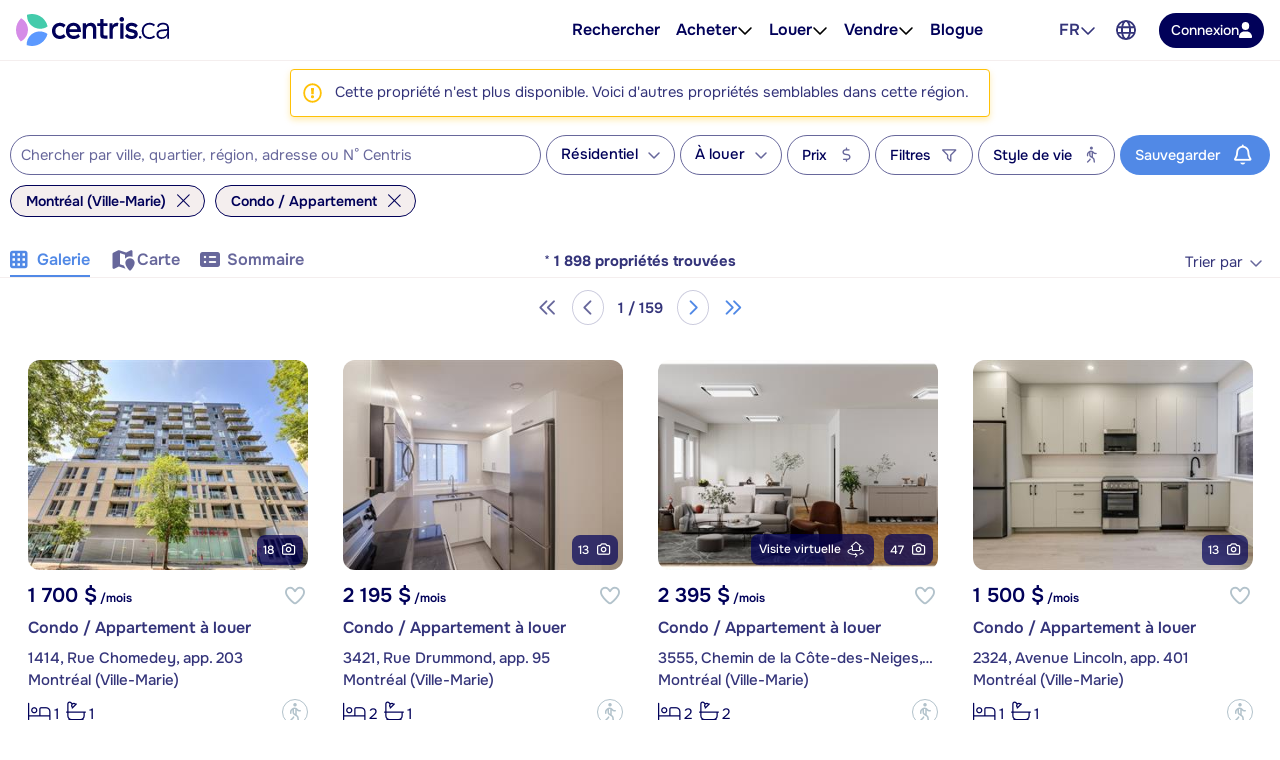

--- FILE ---
content_type: text/html; charset=utf-8
request_url: https://www.centris.ca/fr/condo-appartement~a-louer~montreal-ville-marie?listingnotfound=25785078
body_size: 67135
content:


<!DOCTYPE html>
<html class="no-js" 
      lang="fr"
      data-tenant="qc"
      data-user-authenticated="false"
      data-crawler="true"
      data-phone-default-country="ca"
      data-login-url="/fr/connexion">
<head>
    <style>.async-hide { opacity: 0 !important }</style>
            <script>
                (function (a, s, y, n, c, h, i, d, e) {
                    s.className += ' ' + y;
                    h.start = 1 * new Date;

                    h.end = i = function () {
                        s.className = s.className.replace(RegExp(' ?' + y), '')
                    };

                    (a[n] = a[n] || []).hide = h;

                    setTimeout(function () {
                        i();
                        h.end = null
                    }, c);

                    h.timeout = c;
                })(window, document.documentElement, 'async-hide', 'dataLayer', 4000, { 'GTM-558V6M': true });
            </script>

    <meta charset="utf-8">
    <meta name="viewport" content="width=device-width, initial-scale=1, maximum-scale=1">
    <meta name="color-scheme" content="light">
    <meta name="format-detection" content="telephone=no">
    <base href="/">

        <meta name="robots" content="max-image-preview:large">
    
    <meta property="og:url" content="https://www.centris.ca/fr/condo-appartement~a-louer~montreal-ville-marie">
<meta property="og:image" content="https://cdn.centris.ca/public/qc/consumersite/images/logos/logo-centris-ca-social.png">
<meta property="og:image:width" content="320">
<meta property="og:image:height" content="320">
<meta property="og:title" content="Condo / Appartement à louer à Montréal (Ville-Marie) - Centris.ca">
<meta property="og:description" content="Sur Centris.ca, découvrez la plus grande offre de condo / Appartement à louer à Montréal (Ville-Marie).">
<meta property="og:ttl" content="345600">
<meta name="twitter:card" content="summary">
<meta property="fb:app_id" content="176963802670679">
<link rel="canonical" href="https://www.centris.ca/fr/condo-appartement~a-louer~montreal-ville-marie">
<link rel="alternate" hreflang="fr" href="https://www.centris.ca/fr/condo-appartement~a-louer~montreal-ville-marie">
<link rel="alternate" hreflang="en" href="https://www.centris.ca/en/condos-apartments~for-rent~montreal-ville-marie">
<title>Condo / Appartement à louer à Montréal (Ville-Marie) - Centris.ca</title>
<meta name="description" content="Sur Centris.ca, d&#233;couvrez la plus grande offre de condo / Appartement &#224; louer &#224; Montr&#233;al (Ville-Marie).">


    


    
    <link rel="stylesheet" href="/css/qc-selects.css?v=XrnOWn8nUFkgPrs8KW8_yNKRjs_lkrI7KRKaue4bMoE">
    <link rel="stylesheet" href="/css/qc-selects-v2.css?v=s-6PMMfwPS5A3L2csH5wA7-cmnCZWCbjS6aFUzpXMSQ">
    <link rel="stylesheet" href="/css/bootstrap-datepicker3.css?v=iXVp2kMfgA7GO0P5MQyN7oFPilLhE2K4iI6Fkt8QoJ8">
    <link rel="stylesheet" href="/css/bootstrap-slider.css?v=oPmct9jBQw96EZK6QTmBPdjyQYVtZdDBCZChcqXTof8">

    <!-- Google Tag Manager -->
    <script>
                        (function(w,d,s,l,i){w[l]=w[l]||[];w[l].push({'gtm.start': new Date().getTime(),event:'gtm.js'});var f=d.getElementsByTagName(s)[0],j=d.createElement(s),dl=l!='dataLayer'?'&l='+l:'';j.async=true;j.src='https://www.googletagmanager.com/gtm.js?id='+i+dl;f.parentNode.insertBefore(j,f);})(window, document, 'script', 'dataLayer', 'GTM-NC4N8H6');
                      </script>
    <!-- End Google Tag Manager -->


    


                <style>
                    #header{position:relative;color:var(--text-primary);font-size:1rem}#header .header-navbar{border-bottom:1px solid var(--gray-200);background-color:#fff}#header .header-navbar.fixed-top{position:fixed;top:0;right:0;left:0;z-index:1030;box-shadow:0 2px 4px -1px #0000001a,0 4px 5px #00000012,0 1px 10px #0000000f;border:none}#header .header-navbar-content{display:flex;position:relative;align-items:center;height:3.375rem}@media (min-width: 76rem){#header .header-navbar-content{padding:0 16px;height:3.75rem}}#header .header-navbar-content>.mobile-menu-toggle{all:unset;outline:revert;overflow-wrap:break-word}#header .header-navbar-content>.mobile-menu-toggle sup,#header .header-navbar-content>.mobile-menu-toggle sub{line-height:0}#header .header-navbar-content>.mobile-menu-toggle{cursor:pointer;box-sizing:border-box}#header .header-navbar-content>.mobile-menu-toggle:disabled,#header .header-navbar-content>.mobile-menu-toggle:where(a):not([href]){cursor:default}#header .header-navbar-content>.mobile-menu-toggle{display:flex}#header .header-navbar-content>.mobile-menu-toggle:disabled,#header .header-navbar-content>.mobile-menu-toggle:where(a):not([href]){opacity:.8;background-color:var(--gray-100);color:var(--gray-500)}#header .header-navbar-content>.mobile-menu-toggle>svg{flex-shrink:0;fill:currentcolor;height:1em}#header .header-navbar-content>.mobile-menu-toggle{align-items:center;padding:10px;color:var(--text-secondary);font-size:1.25rem}@media (min-width: 76rem){#header .header-navbar-content>.mobile-menu-toggle{display:none}}#header .header-navbar-content>.logo{display:flex;padding-left:8px}@media (min-width: 76rem){#header .header-navbar-content>.logo{padding:0}}#header .header-navbar-content>.logo img{height:var(--header-logo-height-mobile)}@media (min-width: 76rem){#header .header-navbar-content>.logo img{height:var(--header-logo-height)}}#header .header-navbar-content>.logo strong{display:none}#header .header-navbar-content>nav{display:flex;align-items:center;margin-left:auto}#header .header-navbar-content>nav span.header-nav-link{cursor:default}#header .header-navbar-content>nav .header-nav-link{display:flex;padding:8px;color:inherit;font-weight:var(--header-nav-link-font-weight);font-size:inherit;text-decoration:none}#header .header-navbar-content>nav .header-nav-link.language-toggle{border-radius:4px;color:var(--gray-700);line-height:1.25}@media (max-width: calc(76rem - .02px)){#header .header-navbar-content>nav .header-nav-link.language-toggle{display:none}}#header .header-navbar-content>nav .header-nav-link.language-toggle:hover{background-color:var(--menu-item-hover-bg);color:inherit;text-decoration:underline}#header .header-navbar-content>nav>ul{all:unset;display:flex;gap:15px}@media (min-width: 76rem){#header .header-navbar-content>nav>ul{margin-right:60px}}#header .header-navbar-content>nav>ul>li{all:unset;display:flex;position:relative;align-items:center}@media (min-width: 76rem){#header .header-navbar-content>nav>ul>li{padding:10px 0}}#header .header-navbar-content>nav>ul>li:not(.menu-item):hover .nav-menu-content,#header .header-navbar-content>nav>ul>li:not(.menu-item):focus-within .nav-menu-content{display:block}@media (max-width: calc(76rem - .02px)){#header .header-navbar-content>nav>ul>li:not(.property-search-nav-item){display:none}}#header .header-navbar-content>nav>ul .menu-separator{all:unset;display:block}#header .header-navbar-content>nav>ul .menu-separator hr{all:unset;display:block;margin:.5em 1rem;background-color:var(--brand-neutral-neutral-300);height:1px}@media (max-width: calc(76rem - .02px)){#header .header-navbar-content>nav>ul .property-search-nav-item span{display:none}}#header .header-navbar-content>nav>ul .property-search-nav-item svg{fill:currentcolor;height:19px}@media (min-width: 76rem){#header .header-navbar-content>nav>ul .property-search-nav-item svg{display:none}}#header .header-navbar-content>nav .nav-dropdown.open .nav-menu-content{display:flex}#header .header-navbar-content>nav .nav-menu-content{all:unset;display:flex;position:absolute;flex-direction:column;z-index:1000;box-sizing:border-box;box-shadow:0 2px 4px -1px #0000001a,0 4px 5px #00000012,0 1px 10px #0000000f;border:1px solid rgba(0,0,0,.15);border-radius:4px;background-color:#fff;font-size:.9375rem;display:none;top:calc(50% + 1.6em);left:-15px;min-width:11rem}#header .header-navbar-content>nav .nav-menu-content.right{right:-15px;left:unset}#header .header-navbar-content>nav .nav-menu-content .nav-menu-item{all:unset;display:flex}#header .header-navbar-content>nav .nav-menu-content .nav-menu-item:hover{background-color:var(--menu-item-hover-bg)}#header .header-navbar-content>nav .nav-menu-content .nav-menu-item.active{background-color:var(--menu-item-active-bg);color:var(--menu-item-active-color)}#header .header-navbar-content>nav .nav-menu-content .nav-menu-item:first-child{border-top-right-radius:calc(.25rem - 1px);border-top-left-radius:calc(.25rem - 1px)}#header .header-navbar-content>nav .nav-menu-content .nav-menu-item:last-child{border-bottom-right-radius:calc(.25rem - 1px);border-bottom-left-radius:calc(.25rem - 1px)}#header .header-navbar-content>nav .nav-menu-content .nav-menu-item>a,#header .header-navbar-content>nav .nav-menu-content .nav-menu-item>button{all:unset;outline:revert;overflow-wrap:break-word}#header .header-navbar-content>nav .nav-menu-content .nav-menu-item>a sup,#header .header-navbar-content>nav .nav-menu-content .nav-menu-item>a sub,#header .header-navbar-content>nav .nav-menu-content .nav-menu-item>button sup,#header .header-navbar-content>nav .nav-menu-content .nav-menu-item>button sub{line-height:0}#header .header-navbar-content>nav .nav-menu-content .nav-menu-item>a,#header .header-navbar-content>nav .nav-menu-content .nav-menu-item>button{cursor:pointer;box-sizing:border-box}#header .header-navbar-content>nav .nav-menu-content .nav-menu-item>a:disabled,#header .header-navbar-content>nav .nav-menu-content .nav-menu-item>a:where(a):not([href]),#header .header-navbar-content>nav .nav-menu-content .nav-menu-item>button:disabled,#header .header-navbar-content>nav .nav-menu-content .nav-menu-item>button:where(a):not([href]){cursor:default}#header .header-navbar-content>nav .nav-menu-content .nav-menu-item>a,#header .header-navbar-content>nav .nav-menu-content .nav-menu-item>button{display:flex;flex-basis:100%;align-items:center;gap:10px;box-sizing:border-box;padding:10px 15px;white-space:nowrap}#header .header-navbar-content>nav .nav-menu-content .nav-menu-item>a[aria-current=true],#header .header-navbar-content>nav .nav-menu-content .nav-menu-item>button[aria-current=true]{background-color:var(--menu-item-active-bg);color:var(--menu-item-active-color)}#header .header-navbar-content>nav .nav-menu-content .nav-menu-item>a .menu-item-icon,#header .header-navbar-content>nav .nav-menu-content .nav-menu-item>button .menu-item-icon{display:flex;justify-content:center;margin-left:auto;width:1.5em}#header .header-navbar-content>nav .nav-menu-content .nav-menu-item>a .menu-item-icon svg,#header .header-navbar-content>nav .nav-menu-content .nav-menu-item>button .menu-item-icon svg{fill:currentcolor;height:1.25em}#header .header-navbar-content>nav .nav-menu-content .nav-menu-item>a.other-tenant-item .menu-item-icon svg,#header .header-navbar-content>nav .nav-menu-content .nav-menu-item>button.other-tenant-item .menu-item-icon svg{position:relative;top:-1px;height:1em}#header .header-navbar-content>nav .nav-menu-content .nav-menu-item>a .language-code,#header .header-navbar-content>nav .nav-menu-content .nav-menu-item>button .language-code{display:flex;align-items:center;width:1.25rem;font-weight:600}#header .header-navbar-content>nav .nav-menu-content .nav-menu-item>a .language-code-separator,#header .header-navbar-content>nav .nav-menu-content .nav-menu-item>button .language-code-separator{border-right:1px solid currentcolor;height:1rem}#header .header-navbar-content>nav .globe-menu,#header .header-navbar-content>nav .language-menu{display:flex;position:relative}@media (max-width: calc(76rem - .02px)){#header .header-navbar-content>nav .globe-menu,#header .header-navbar-content>nav .language-menu{display:none}}#header .header-navbar-content>nav .globe-menu>button,#header .header-navbar-content>nav .language-menu>button{all:unset;outline:revert;overflow-wrap:break-word}#header .header-navbar-content>nav .globe-menu>button sup,#header .header-navbar-content>nav .globe-menu>button sub,#header .header-navbar-content>nav .language-menu>button sup,#header .header-navbar-content>nav .language-menu>button sub{line-height:0}#header .header-navbar-content>nav .globe-menu>button,#header .header-navbar-content>nav .language-menu>button{cursor:pointer;box-sizing:border-box}#header .header-navbar-content>nav .globe-menu>button:disabled,#header .header-navbar-content>nav .globe-menu>button:where(a):not([href]),#header .header-navbar-content>nav .language-menu>button:disabled,#header .header-navbar-content>nav .language-menu>button:where(a):not([href]){cursor:default}#header .header-navbar-content>nav .globe-menu>button,#header .header-navbar-content>nav .language-menu>button{display:flex}#header .header-navbar-content>nav .globe-menu>button:disabled,#header .header-navbar-content>nav .globe-menu>button:where(a):not([href]),#header .header-navbar-content>nav .language-menu>button:disabled,#header .header-navbar-content>nav .language-menu>button:where(a):not([href]){opacity:.8;background-color:var(--gray-100);color:var(--gray-500)}#header .header-navbar-content>nav .globe-menu>button>svg,#header .header-navbar-content>nav .language-menu>button>svg{flex-shrink:0;fill:currentcolor;height:1em}#header .header-navbar-content>nav .globe-menu>button,#header .header-navbar-content>nav .language-menu>button{border-radius:4px;padding:8px;color:var(--text-secondary);font-weight:var(--header-nav-link-font-weight);font-size:inherit}#header .header-navbar-content>nav .globe-menu>button:hover,#header .header-navbar-content>nav .globe-menu>button[aria-expanded=true],#header .header-navbar-content>nav .language-menu>button:hover,#header .header-navbar-content>nav .language-menu>button[aria-expanded=true]{background-color:var(--menu-item-hover-bg)}#header .header-navbar-content>nav .language-menu{margin-right:4px}#header .header-navbar-content>nav .language-menu .nav-dropdown-toggle{display:flex;gap:8px;padding:10px 8px;font-weight:600;line-height:1}#header .header-navbar-content>nav .language-menu .nav-dropdown-toggle[aria-expanded=true] svg{transform:rotate(180deg)}#header .header-navbar-content>nav .globe-menu>button svg{height:20px}#header .header-navbar-content>nav .login-button{all:unset;outline:revert;overflow-wrap:break-word}#header .header-navbar-content>nav .login-button sup,#header .header-navbar-content>nav .login-button sub{line-height:0}#header .header-navbar-content>nav .login-button{cursor:pointer;box-sizing:border-box}#header .header-navbar-content>nav .login-button:disabled,#header .header-navbar-content>nav .login-button:where(a):not([href]){cursor:default}#header .header-navbar-content>nav .login-button{display:flex;justify-content:center;align-items:center;gap:10px;border-radius:var(--btn-border-radius);padding:var(--btn-padding);min-height:2.5rem;font-weight:var(--btn-font-weight)}#header .header-navbar-content>nav .login-button:disabled,#header .header-navbar-content>nav .login-button:where(a):not([href]){opacity:.8;background-color:var(--gray-100);color:var(--gray-500)}#header .header-navbar-content>nav .login-button>svg{flex-shrink:0;fill:currentcolor;height:1em}#header .header-navbar-content>nav .login-button{background-color:var(--primary-color);color:#fff}#header .header-navbar-content>nav .login-button:not(:disabled):hover{background-color:var(--primary-color-hover)}#header .header-navbar-content>nav .login-button:not(:disabled):active{background-color:var(--primary-color-active)}#header .header-navbar-content>nav .login-button>svg{fill:var(--btn-primary-icon-color)}#header .header-navbar-content>nav .login-button{margin-left:15px;padding:7px 12px;min-height:auto;font-size:.875rem}#header .header-navbar-content>nav .login-button>svg{height:1.1em}@media (max-width: calc(76rem - .02px)){#header .header-navbar-content>nav .login-button{margin-right:10px;border-radius:50%;width:40px;height:40px}#header .header-navbar-content>nav .login-button>span{display:none}#header .header-navbar-content>nav .login-button>svg{height:1.1em}}#header .header-navbar-content>nav .user-menu-toggle{all:unset;outline:revert;overflow-wrap:break-word}#header .header-navbar-content>nav .user-menu-toggle sup,#header .header-navbar-content>nav .user-menu-toggle sub{line-height:0}#header .header-navbar-content>nav .user-menu-toggle{cursor:pointer;box-sizing:border-box}#header .header-navbar-content>nav .user-menu-toggle:disabled,#header .header-navbar-content>nav .user-menu-toggle:where(a):not([href]){cursor:default}#header .header-navbar-content>nav .user-menu-toggle{display:flex}#header .header-navbar-content>nav .user-menu-toggle:disabled,#header .header-navbar-content>nav .user-menu-toggle:where(a):not([href]){opacity:.8;background-color:var(--gray-100);color:var(--gray-500)}#header .header-navbar-content>nav .user-menu-toggle>svg{flex-shrink:0;fill:currentcolor;height:1em}#header .header-navbar-content>nav .user-menu-toggle{justify-content:center;align-items:center;box-sizing:border-box;margin-left:20px;box-shadow:0 1px 3px #0000004d;border-radius:50%;width:2.375rem;height:2.375rem;overflow:hidden;color:var(--primary-color);font-weight:500;font-size:1.1rem;line-height:1}@media (max-width: calc(76rem - .02px)){#header .header-navbar-content>nav .user-menu-toggle{margin-right:10px;margin-left:15px}}#header .header-navbar-content>nav .top-link{all:unset;display:flex;align-items:center;gap:8px;outline:revert;border-radius:4px;padding:8px}#header .header-navbar-content>nav .top-link:hover{background-color:var(--menu-item-hover-bg)}#header .header-navbar-content>nav .top-link-text{overflow-wrap:break-word}#header .header-navbar-content>nav .top-link-text sup,#header .header-navbar-content>nav .top-link-text sub{line-height:0}#header .header-navbar-content>nav .top-link-text{display:flex;color:inherit;font-weight:var(--header-nav-link-font-weight)}#header .header-navbar-content>nav a.top-link-text{cursor:pointer;font-size:inherit;text-decoration:none}#header .header-navbar-content>nav a.top-link-text:hover{text-decoration:underline}#header .header-navbar-content>nav span.top-link-text{cursor:default}#header .header-navbar-content>nav .nav-item{position:static}#header .header-navbar-content>nav .nav-item.with-menu.open .top-link{background-color:var(--menu-item-hover-bg)}#header .header-navbar-content>nav .nav-item.with-menu.open .nav-item-toggle-btn svg{transform:rotate(180deg)}#header .header-navbar-content>nav .nav-item.with-menu.open .menu-section{display:flex}#header .header-navbar-content>nav .nav-item.single-column{position:relative}#header .header-navbar-content>nav .nav-item .nav-item-toggle-btn{all:unset;outline:revert;overflow-wrap:break-word}#header .header-navbar-content>nav .nav-item .nav-item-toggle-btn sup,#header .header-navbar-content>nav .nav-item .nav-item-toggle-btn sub{line-height:0}#header .header-navbar-content>nav .nav-item .nav-item-toggle-btn{cursor:pointer;box-sizing:border-box}#header .header-navbar-content>nav .nav-item .nav-item-toggle-btn:disabled,#header .header-navbar-content>nav .nav-item .nav-item-toggle-btn:where(a):not([href]){cursor:default}#header .header-navbar-content>nav .nav-item .nav-item-toggle-btn{display:flex;cursor:default}#header .header-navbar-content>nav .nav-item .nav-item-toggle-btn svg{height:1em}#header .header-navbar-content>nav .nav-item .menu-section{all:unset;display:flex;position:absolute;flex-direction:column;z-index:1000;box-sizing:border-box;box-shadow:0 2px 4px -1px #0000001a,0 4px 5px #00000012,0 1px 10px #0000000f;border:1px solid rgba(0,0,0,.15);border-radius:4px;background-color:#fff;font-size:.9375rem;display:none;top:calc(50% + 1.6em);left:-15px;z-index:1030;min-width:11rem}#header .header-navbar-content>nav .nav-item .menu-section.menu-section--mega{top:calc(100% - 1px);left:0;flex-direction:row;justify-content:center;border-right:none;border-left:none;border-radius:0;padding:20px;width:100%}#header .header-navbar-content>nav .nav-item .menu-section.menu-section--mega.columns-3 .mega-menu-header,#header .header-navbar-content>nav .nav-item .menu-section.menu-section--mega.columns-3 .mega-menu-columns,#header .header-navbar-content>nav .nav-item .menu-section.menu-section--mega.columns-3 .mega-menu-footer{grid-template-columns:repeat(3,16rem)}#header .header-navbar-content>nav .nav-item .menu-section.menu-section--mega.columns-3 .header-title{grid-column:1/3}#header .header-navbar-content>nav .nav-item .menu-section.menu-section--mega.columns-4 .mega-menu-header,#header .header-navbar-content>nav .nav-item .menu-section.menu-section--mega.columns-4 .mega-menu-columns,#header .header-navbar-content>nav .nav-item .menu-section.menu-section--mega.columns-4 .mega-menu-footer{grid-template-columns:repeat(4,16rem)}#header .header-navbar-content>nav .nav-item .menu-section.menu-section--mega.columns-4 .header-title{grid-column:1/4}#header .header-navbar-content>nav .nav-item .menu-section.menu-section--mega.columns-4 .footer-text{grid-column:2/4}#header .header-navbar-content>nav .nav-item .menu-section>.menu-item{all:unset;display:flex}#header .header-navbar-content>nav .nav-item .menu-section>.menu-item:hover{background-color:var(--menu-item-hover-bg)}#header .header-navbar-content>nav .nav-item .menu-section>.menu-item.active{background-color:var(--menu-item-active-bg);color:var(--menu-item-active-color)}#header .header-navbar-content>nav .nav-item .menu-section>.menu-item:first-child{border-top-right-radius:calc(.25rem - 1px);border-top-left-radius:calc(.25rem - 1px)}#header .header-navbar-content>nav .nav-item .menu-section>.menu-item:last-child{border-bottom-right-radius:calc(.25rem - 1px);border-bottom-left-radius:calc(.25rem - 1px)}#header .header-navbar-content>nav .nav-item .menu-section>.menu-item>*{all:unset;outline:revert;overflow-wrap:break-word}#header .header-navbar-content>nav .nav-item .menu-section>.menu-item>* sup,#header .header-navbar-content>nav .nav-item .menu-section>.menu-item>* sub{line-height:0}#header .header-navbar-content>nav .nav-item .menu-section>.menu-item>*{cursor:pointer;box-sizing:border-box}#header .header-navbar-content>nav .nav-item .menu-section>.menu-item>*:disabled,#header .header-navbar-content>nav .nav-item .menu-section>.menu-item>*:where(a):not([href]){cursor:default}#header .header-navbar-content>nav .nav-item .menu-section>.menu-item>*{display:flex;flex-basis:100%;align-items:center;gap:10px;box-sizing:border-box;padding:10px 15px;white-space:nowrap}#header .header-navbar-content>nav .nav-item .menu-section>.menu-item>*[aria-current=true]{background-color:var(--menu-item-active-bg);color:var(--menu-item-active-color)}#header .header-navbar-content>nav .nav-item .menu-section>.menu-item .icon-container{display:flex;width:1.2em;height:1.2em}#header .header-navbar-content>nav .nav-item .menu-section>.menu-item .icon-container svg{height:100%}#header .header-navbar-content>nav .nav-item .menu-section .mega-menu-header{display:grid;align-items:center;gap:3rem}#header .header-navbar-content>nav .nav-item .menu-section .mega-menu-header .header-title{font-weight:600;font-size:1.5rem}#header .header-navbar-content>nav .nav-item .menu-section .mega-menu-header .header-link{display:flex;align-items:center;gap:8px;color:var(--accent-a-2);font-size:inherit;text-decoration:none}#header .header-navbar-content>nav .nav-item .menu-section .mega-menu-header .header-link:hover{text-decoration:underline}#header .header-navbar-content>nav .nav-item .menu-section .mega-menu-header .header-link svg{stroke:currentcolor;height:1em}#header .header-navbar-content>nav .nav-item .menu-section .mega-menu-footer{display:grid;align-items:center;gap:3rem;border-top:1px solid var(--gray-200);padding:16px 0}#header .header-navbar-content>nav .nav-item .menu-section .mega-menu-footer .footer-title{font-weight:600}#header .header-navbar-content>nav .nav-item .menu-section .mega-menu-footer .footer-cta-section{display:flex;justify-content:center}#header .header-navbar-content>nav .nav-item .menu-section .mega-menu-footer .footer-cta-section .footer-cta{all:unset;outline:revert;overflow-wrap:break-word}#header .header-navbar-content>nav .nav-item .menu-section .mega-menu-footer .footer-cta-section .footer-cta sup,#header .header-navbar-content>nav .nav-item .menu-section .mega-menu-footer .footer-cta-section .footer-cta sub{line-height:0}#header .header-navbar-content>nav .nav-item .menu-section .mega-menu-footer .footer-cta-section .footer-cta{cursor:pointer;box-sizing:border-box}#header .header-navbar-content>nav .nav-item .menu-section .mega-menu-footer .footer-cta-section .footer-cta:disabled,#header .header-navbar-content>nav .nav-item .menu-section .mega-menu-footer .footer-cta-section .footer-cta:where(a):not([href]){cursor:default}#header .header-navbar-content>nav .nav-item .menu-section .mega-menu-footer .footer-cta-section .footer-cta{display:flex;justify-content:center;align-items:center;gap:10px;border-radius:var(--btn-border-radius);padding:var(--btn-padding);min-height:2.5rem;font-weight:var(--btn-font-weight)}#header .header-navbar-content>nav .nav-item .menu-section .mega-menu-footer .footer-cta-section .footer-cta:disabled,#header .header-navbar-content>nav .nav-item .menu-section .mega-menu-footer .footer-cta-section .footer-cta:where(a):not([href]){opacity:.8;background-color:var(--gray-100);color:var(--gray-500)}#header .header-navbar-content>nav .nav-item .menu-section .mega-menu-footer .footer-cta-section .footer-cta>svg{flex-shrink:0;fill:currentcolor;height:1em}#header .header-navbar-content>nav .nav-item .menu-section .mega-menu-footer .footer-cta-section .footer-cta{border:1px solid var(--primary-color);color:var(--primary-color)}#header .header-navbar-content>nav .nav-item .menu-section .mega-menu-footer .footer-cta-section .footer-cta:disabled{border-color:var(--gray-300)}#header .header-navbar-content>nav .nav-item .menu-section .mega-menu-footer .footer-cta-section .footer-cta:not(:disabled):hover{border-color:var(--primary-color-hover);color:var(--primary-color-hover)}#header .header-navbar-content>nav .nav-item .menu-section .mega-menu-footer .footer-cta-section .footer-cta:not(:disabled):active{border-color:var(--primary-color-active);color:var(--primary-color-active)}#header .header-navbar-content>nav .nav-item .menu-section .mega-menu-content{display:flex;flex-direction:column;gap:24px}#header .header-navbar-content>nav .nav-item .menu-section .mega-menu-columns{display:grid;gap:3rem}#header .header-navbar-content>nav .nav-item .menu-section .mega-menu-column{display:flex;flex-direction:column;gap:16px}#header .header-navbar-content>nav .nav-item .menu-section .mega-menu-column .column-title{font-weight:600;font-size:.875rem;font-family:var(--heading-font-family);text-transform:uppercase}#header .header-navbar-content>nav .nav-item .menu-section .mega-menu-column .column-title.hidden{display:block!important;visibility:hidden}#header .header-navbar-content>nav .nav-item .menu-section .mega-menu-column .column-items{all:unset;display:flex;flex-direction:column;gap:10px}#header .header-navbar-content>nav .nav-item .menu-section .mega-menu-column .column-item{all:unset;display:flex;gap:10px;color:var(--gray-700);font-weight:var(--mega-menu-column-item-font-weight)}#header .header-navbar-content>nav .nav-item .menu-section .mega-menu-column .column-item .icon-container{display:flex;justify-content:center;align-items:center;width:1.2em;height:1.2em}#header .header-navbar-content>nav .nav-item .menu-section .mega-menu-column .column-item .icon-container svg{height:100%}#header .header-navbar-content>nav .nav-item .menu-section .mega-menu-column .column-item a{all:unset;cursor:pointer;outline:revert}#header .header-navbar-content>nav .nav-item .menu-section .mega-menu-column .column-item a:hover{text-decoration:underline}#header .header-navbar-content>nav .nav-item .menu-section .mega-menu-column .column-cta{all:unset;outline:revert;overflow-wrap:break-word}#header .header-navbar-content>nav .nav-item .menu-section .mega-menu-column .column-cta sup,#header .header-navbar-content>nav .nav-item .menu-section .mega-menu-column .column-cta sub{line-height:0}#header .header-navbar-content>nav .nav-item .menu-section .mega-menu-column .column-cta{cursor:pointer;box-sizing:border-box}#header .header-navbar-content>nav .nav-item .menu-section .mega-menu-column .column-cta:disabled,#header .header-navbar-content>nav .nav-item .menu-section .mega-menu-column .column-cta:where(a):not([href]){cursor:default}#header .header-navbar-content>nav .nav-item .menu-section .mega-menu-column .column-cta{display:flex;justify-content:center;align-items:center;gap:10px;border-radius:var(--btn-border-radius);padding:var(--btn-padding);min-height:2.5rem;font-weight:var(--btn-font-weight)}#header .header-navbar-content>nav .nav-item .menu-section .mega-menu-column .column-cta:disabled,#header .header-navbar-content>nav .nav-item .menu-section .mega-menu-column .column-cta:where(a):not([href]){opacity:.8;background-color:var(--gray-100);color:var(--gray-500)}#header .header-navbar-content>nav .nav-item .menu-section .mega-menu-column .column-cta>svg{flex-shrink:0;fill:currentcolor;height:1em}#header .header-navbar-content>nav .nav-item .menu-section .mega-menu-column .column-cta{border:1px solid var(--primary-color);color:var(--primary-color)}#header .header-navbar-content>nav .nav-item .menu-section .mega-menu-column .column-cta:disabled{border-color:var(--gray-300)}#header .header-navbar-content>nav .nav-item .menu-section .mega-menu-column .column-cta:not(:disabled):hover{border-color:var(--primary-color-hover);color:var(--primary-color-hover)}#header .header-navbar-content>nav .nav-item .menu-section .mega-menu-column .column-cta:not(:disabled):active{border-color:var(--primary-color-active);color:var(--primary-color-active)}#header .header-navbar-content>nav .nav-item .menu-section .mega-menu-column .column-cta{margin-top:auto}#header .header-navbar-content>nav .nav-item .menu-section .mega-menu-column .blog-card{all:unset;display:flex;flex-direction:column;gap:10px;cursor:pointer;outline:revert;border-radius:12px;padding:16px;font-weight:600}#header .header-navbar-content>nav .nav-item .menu-section .mega-menu-column .blog-card:hover{background-color:var(--menu-item-hover-bg)}#header .header-navbar-content>nav .nav-item .menu-section .mega-menu-column .blog-card img{border-radius:4px;width:100%;height:auto;-o-object-fit:cover;object-fit:cover}#header .header-navbar-content>nav .nav-item .menu-section .mega-menu-column .img-card{display:flex;flex-direction:column;gap:16px}#header .header-navbar-content>nav .nav-item .menu-section .mega-menu-column .img-card img{border-radius:4px;width:100%;height:auto;-o-object-fit:cover;object-fit:cover}#header .header-navbar-content>nav .nav-item .menu-section .mega-menu-column .img-card>a{all:unset;outline:revert;overflow-wrap:break-word}#header .header-navbar-content>nav .nav-item .menu-section .mega-menu-column .img-card>a sup,#header .header-navbar-content>nav .nav-item .menu-section .mega-menu-column .img-card>a sub{line-height:0}#header .header-navbar-content>nav .nav-item .menu-section .mega-menu-column .img-card>a{cursor:pointer;box-sizing:border-box}#header .header-navbar-content>nav .nav-item .menu-section .mega-menu-column .img-card>a:disabled,#header .header-navbar-content>nav .nav-item .menu-section .mega-menu-column .img-card>a:where(a):not([href]){cursor:default}#header .header-navbar-content>nav .nav-item .menu-section .mega-menu-column .img-card>a{display:flex;justify-content:center;align-items:center;gap:10px;border-radius:var(--btn-border-radius);padding:var(--btn-padding);min-height:2.5rem;font-weight:var(--btn-font-weight)}#header .header-navbar-content>nav .nav-item .menu-section .mega-menu-column .img-card>a:disabled,#header .header-navbar-content>nav .nav-item .menu-section .mega-menu-column .img-card>a:where(a):not([href]){opacity:.8;background-color:var(--gray-100);color:var(--gray-500)}#header .header-navbar-content>nav .nav-item .menu-section .mega-menu-column .img-card>a>svg{flex-shrink:0;fill:currentcolor;height:1em}#header .header-navbar-content>nav .nav-item .menu-section .mega-menu-column .img-card>a{background-color:var(--btn-accent-b-bg);color:var(--btn-accent-b-color)}#header .header-navbar-content>nav .nav-item .menu-section .mega-menu-column .img-card>a>svg{fill:var(--btn-accent-b-icon-color)}#header .header-navbar-content>nav .nav-item .menu-section .mega-menu-column .text-card{display:flex;flex-direction:column;gap:16px}#header .header-navbar-content>nav .nav-item .menu-section .mega-menu-column .text-card .title{font-weight:600;font-size:.875rem;text-transform:uppercase}#header .header-navbar-content>nav .nav-item .menu-section .mega-menu-column .text-card .text{color:var(--gray-700);font-weight:500}#header .header-navbar-content>nav .nav-item .menu-section .mega-menu-column .text-card>a{display:flex;align-items:center;gap:8px;color:var(--accent-a-2);font-weight:600;font-size:.875rem;line-height:inherit;font-family:var(--heading-font-family);text-decoration:none}#header .header-navbar-content>nav .nav-item .menu-section .mega-menu-column .text-card>a:hover{text-decoration:underline}#header .header-navbar-content>nav .nav-item .menu-section .mega-menu-column .text-card>a svg{stroke:currentcolor;height:1em}#page-footer_page_id{background-color:var(--footer-background-color);padding-top:12px;color:var(--footer-text-color);font-size:.9375rem}#page-footer_page_id p{margin:revert;font-size:inherit}#page-footer_page_id ul li a{font-size:inherit}#page-footer_page_id ul li:before{all:unset}#page-footer_page_id a,#page-footer_page_id #footer-regions-toggle{all:unset;overflow-wrap:break-word}#page-footer_page_id a sup,#page-footer_page_id a sub,#page-footer_page_id #footer-regions-toggle sup,#page-footer_page_id #footer-regions-toggle sub{line-height:0}#page-footer_page_id a,#page-footer_page_id #footer-regions-toggle{display:inline;cursor:pointer;outline:revert;color:var(--primary-color);text-decoration:underline}#page-footer_page_id a:hover,#page-footer_page_id #footer-regions-toggle:hover{color:var(--primary-color-hover);text-decoration:none}#page-footer_page_id a,#page-footer_page_id #footer-regions-toggle,#page-footer_page_id a:hover,#page-footer_page_id #footer-regions-toggle:hover{color:var(--footer-link-color)}#page-footer_page_id p{overflow-wrap:break-word}#page-footer_page_id p sup,#page-footer_page_id p sub{line-height:0}#page-footer_page_id .container{box-sizing:border-box;margin:auto;padding-right:16px;padding-left:16px;max-width:78rem}#page-footer_page_id .container{display:flex;gap:25px}#page-footer_page_id .container .section{display:flex;flex-basis:100%;flex-direction:column;align-items:flex-start;box-sizing:border-box;padding:25px 0}#page-footer_page_id .container .section.empty-section{padding:0}#page-footer_page_id .container .section .section-title{display:block;margin:0 0 16px;color:var(--footer-section-title-color);font-weight:700;font-size:1rem;text-decoration:none;text-transform:uppercase}@media (max-width: calc(48rem - .02px)){#page-footer_page_id .container{flex-wrap:wrap;gap:0}#page-footer_page_id .container .section{align-items:center;padding:15px}#page-footer_page_id .container .section.regions-toggle-section,#page-footer_page_id .container .section p,#page-footer_page_id .container .section a:not(.section-title,.social-link,.site-map-link,.contact-link){display:none}#page-footer_page_id .container .section .section-title{margin:0}}#page-footer_page_id .first-row-with-logo p{display:block!important}#page-footer_page_id .first-row-with-logo .logo-section{flex:1}#page-footer_page_id .first-row-with-logo .logo-section__img{margin-bottom:.5rem;width:200px}#page-footer_page_id .first-row-with-logo .logo-section__text{overflow-wrap:break-word}#page-footer_page_id .first-row-with-logo .logo-section__text sup,#page-footer_page_id .first-row-with-logo .logo-section__text sub{line-height:0}#page-footer_page_id .first-row-with-logo .logo-section__text{margin-top:0;color:var(--text-body-secondary-text);font-weight:var(--font-weight-default);font-family:var(--font-family-body)}#page-footer_page_id .first-row-with-logo .logo-section__text:last-of-type{margin-bottom:0}#page-footer_page_id .first-row-with-logo .logo-section__text{font-size:var(--font-size-s);line-height:var(--line-height-m);margin-bottom:.5rem;width:200px}#page-footer_page_id .first-row-with-logo .text-section{flex:2}#page-footer_page_id .first-row-with-logo .text-section .text-section__title{overflow-wrap:break-word}#page-footer_page_id .first-row-with-logo .text-section .text-section__title sup,#page-footer_page_id .first-row-with-logo .text-section .text-section__title sub{line-height:0}#page-footer_page_id .first-row-with-logo .text-section .text-section__title{margin-top:0;color:var(--text-body-secondary-text);font-weight:var(--font-weight-default);font-family:var(--font-family-body)}#page-footer_page_id .first-row-with-logo .text-section .text-section__title:last-of-type{margin-bottom:0}#page-footer_page_id .first-row-with-logo .text-section .text-section__title{font-size:var(--font-size-l);line-height:var(--line-height-xl);margin-bottom:.5rem!important}#page-footer_page_id .first-row-with-logo .text-section .text-section__text{overflow-wrap:break-word}#page-footer_page_id .first-row-with-logo .text-section .text-section__text sup,#page-footer_page_id .first-row-with-logo .text-section .text-section__text sub{line-height:0}#page-footer_page_id .first-row-with-logo .text-section .text-section__text{margin-top:0;color:var(--text-body-secondary-text);font-weight:var(--font-weight-default);font-family:var(--font-family-body)}#page-footer_page_id .first-row-with-logo .text-section .text-section__text:last-of-type{margin-bottom:0}#page-footer_page_id .first-row-with-logo .text-section .text-section__text{font-size:var(--font-size-s);line-height:var(--line-height-m)}#page-footer_page_id .first-row-with-logo .empty-section{flex:0}@media (max-width: calc(48rem - .02px)){#page-footer_page_id .first-row-with-logo p,#page-footer_page_id .first-row-with-logo .logo-section__text{text-align:center}#page-footer_page_id .first-row-with-logo .section{flex-basis:100%}}#page-footer_page_id .second-row .section{justify-content:center}#page-footer_page_id .third-row{background:#fff;padding-top:12px;color:var(--text-primary)}#page-footer_page_id .social-links{display:flex;gap:6px}#page-footer_page_id .social-links .social-link{display:flex;text-decoration:none}#page-footer_page_id #footer-regions{box-sizing:border-box;margin:auto;padding-right:16px;padding-left:16px;max-width:78rem}#page-footer_page_id #footer-regions{display:none;transition:height .2s;overflow-y:hidden}@media (max-width: calc(48rem - .02px)){#page-footer_page_id #footer-regions{display:none}}#page-footer_page_id #footer-regions ul{all:unset;display:block;padding:15px 0}#page-footer_page_id #footer-regions li{all:unset;display:inline-block;margin:0 .3em .3em 0}#page-footer_page_id #footer-regions .region-groups{display:flex;flex-direction:column;gap:16px;padding:20px 0}#page-footer_page_id #footer-regions .region-groups .region-group-title{color:#fff;font-weight:500}#poweredbycentris{background-color:var(--powered-by-background-color)}#poweredbycentris>div{box-sizing:border-box;margin:auto;padding-right:16px;padding-left:16px;max-width:78rem}#poweredbycentris>div{display:flex;gap:25px;padding-bottom:50px;color:var(--text-secondary);font-size:.9375rem;line-height:1.4}@media (max-width: calc(62rem - .02px)){#poweredbycentris>div{padding-bottom:100px}}@media (max-width: calc(48rem - .02px)){#poweredbycentris>div{flex-wrap:wrap;gap:0}}#poweredbycentris>div>.section{display:flex;flex-basis:100%;align-items:flex-start;padding:30px 0}@media (max-width: calc(48rem - .02px)){#poweredbycentris>div>.section{justify-content:center;padding:15px 25px}}#poweredbycentris>div>.section.powered-by-section{flex-direction:column;gap:16px}@media (max-width: calc(48rem - .02px)){#poweredbycentris>div>.section.powered-by-section{align-items:center}}#poweredbycentris>div>.section.powered-by-section .powered-by-logo{display:flex}#poweredbycentris .link{all:unset;overflow-wrap:break-word}#poweredbycentris .link sup,#poweredbycentris .link sub{line-height:0}#poweredbycentris .link{display:inline;cursor:pointer;outline:revert;color:var(--primary-color);text-decoration:underline}#poweredbycentris .link:hover{color:var(--primary-color-hover);text-decoration:none}#poweredbycentris .link,#poweredbycentris .link:hover{color:var(--powered-by-link-color)}#mobile-menu .links-list{all:unset}#mobile-menu .links-list li{display:flex;margin:0;color:inherit}#mobile-menu .links-list li.collapse-menu{flex-direction:column}#mobile-menu .links-list li>a,#mobile-menu .links-list li>button{all:unset;outline:revert;overflow-wrap:break-word}#mobile-menu .links-list li>a sup,#mobile-menu .links-list li>a sub,#mobile-menu .links-list li>button sup,#mobile-menu .links-list li>button sub{line-height:0}#mobile-menu .links-list li>a,#mobile-menu .links-list li>button{cursor:pointer;box-sizing:border-box}#mobile-menu .links-list li>a:disabled,#mobile-menu .links-list li>a:where(a):not([href]),#mobile-menu .links-list li>button:disabled,#mobile-menu .links-list li>button:where(a):not([href]){cursor:default}#mobile-menu .links-list li>a,#mobile-menu .links-list li>button{display:flex;justify-content:space-between;align-items:center;box-sizing:border-box;margin:0;padding:10px 17px 10px 15px;width:100%;font-weight:var(--mobile-menu-item-font-weight);font-size:.975rem;text-decoration:none}#mobile-menu .links-list li>a.active,#mobile-menu .links-list li>button.active{color:var(--primary-color);font-weight:700}#mobile-menu .links-list li>a[aria-expanded=true],#mobile-menu .links-list li>button[aria-expanded=true]{background-color:var(--menu-item-mobile-hover-bg);color:var(--menu-item-mobile-active-color)}#mobile-menu .links-list li>a[aria-expanded=true] svg,#mobile-menu .links-list li>button[aria-expanded=true] svg{transform:rotate(180deg)}#mobile-menu .links-list li>a svg,#mobile-menu .links-list li>button svg{fill:currentcolor;height:15px}#mobile-menu .links-list li>hr{all:unset;display:block;flex:1;margin:10px 17px 10px 15px;background-color:var(--brand-neutral-neutral-300);height:1px}#mobile-menu .links-list li .btn-link-section{padding:10px 17px 10px 15px;width:100%;font-size:.9375rem}#mobile-menu .links-list li .btn-link-section>a{all:unset;outline:revert;overflow-wrap:break-word}#mobile-menu .links-list li .btn-link-section>a sup,#mobile-menu .links-list li .btn-link-section>a sub{line-height:0}#mobile-menu .links-list li .btn-link-section>a{cursor:pointer;box-sizing:border-box}#mobile-menu .links-list li .btn-link-section>a:disabled,#mobile-menu .links-list li .btn-link-section>a:where(a):not([href]){cursor:default}#mobile-menu .links-list li .btn-link-section>a{display:flex;justify-content:center;align-items:center;gap:10px;border-radius:var(--btn-border-radius);padding:var(--btn-padding);min-height:2.5rem;font-weight:var(--btn-font-weight)}#mobile-menu .links-list li .btn-link-section>a:disabled,#mobile-menu .links-list li .btn-link-section>a:where(a):not([href]){opacity:.8;background-color:var(--gray-100);color:var(--gray-500)}#mobile-menu .links-list li .btn-link-section>a>svg{flex-shrink:0;fill:currentcolor;height:1em}#mobile-menu .links-list li .btn-link-section>a{border:1px solid var(--primary-color);color:var(--primary-color)}#mobile-menu .links-list li .btn-link-section>a:disabled{border-color:var(--gray-300)}#mobile-menu .links-list li .btn-link-section>a:not(:disabled):hover{border-color:var(--primary-color-hover);color:var(--primary-color-hover)}#mobile-menu .links-list li .btn-link-section>a:not(:disabled):active{border-color:var(--primary-color-active);color:var(--primary-color-active)}#mobile-menu .links-list li .btn-link-section>a{width:100%;font-weight:var(--mobile-menu-item-font-weight)}#mobile-menu .links-list li .icon-item{justify-content:start;align-items:center;gap:.31rem}#mobile-menu .links-list li .icon-item .icon-container{display:flex;width:1.2em;height:1.2em}#mobile-menu .links-list li .icon-item svg{fill:none;height:100%}#mobile-menu .links-list .divider{margin:2px 0;border-top:2px solid var(--gray-200);height:0;overflow:hidden}#mobile-menu .links-list .property-search-link{font-size:.875rem}#mobile-menu .links-list .collapse-menu .collapse-menu-collapse{display:none;transition:height .2s;overflow-y:hidden}#mobile-menu .links-list .collapse-menu .collapse-menu-collapse{padding-left:10px}#mobile-menu .links-list .collapse-menu .collapse-menu-collapse--mega{padding:0}#mobile-menu .links-list .mega-menu-content{display:flex;flex-direction:column;gap:20px;padding:10px 17px 10px 15px;font-size:.875rem}#mobile-menu .links-list .mega-menu-content .mega-menu-header{display:flex;flex-direction:column;gap:1rem}#mobile-menu .links-list .mega-menu-content .mega-menu-header .header-title{grid-column:1/4;font-weight:600;font-size:1.5rem}#mobile-menu .links-list .mega-menu-content .mega-menu-header .header-link{display:flex;align-items:center;gap:8px;padding:4px 0;color:var(--accent-a-2);font-size:inherit;text-decoration:none}#mobile-menu .links-list .mega-menu-content .mega-menu-header .header-link:hover{text-decoration:underline}#mobile-menu .links-list .mega-menu-content .mega-menu-header .header-link svg{stroke:currentcolor;height:1em}#mobile-menu .links-list .mega-menu-content .mega-menu-footer{display:flex;flex-direction:column;gap:1rem;border-top:1px solid var(--gray-200);padding:16px 0}#mobile-menu .links-list .mega-menu-content .mega-menu-footer .footer-title{font-weight:600}#mobile-menu .links-list .mega-menu-content .mega-menu-footer .footer-text{grid-column:2/4}#mobile-menu .links-list .mega-menu-content .mega-menu-footer .footer-cta-section{display:flex;justify-content:center}#mobile-menu .links-list .mega-menu-content .mega-menu-footer .footer-cta-section .footer-cta{all:unset;outline:revert;overflow-wrap:break-word}#mobile-menu .links-list .mega-menu-content .mega-menu-footer .footer-cta-section .footer-cta sup,#mobile-menu .links-list .mega-menu-content .mega-menu-footer .footer-cta-section .footer-cta sub{line-height:0}#mobile-menu .links-list .mega-menu-content .mega-menu-footer .footer-cta-section .footer-cta{cursor:pointer;box-sizing:border-box}#mobile-menu .links-list .mega-menu-content .mega-menu-footer .footer-cta-section .footer-cta:disabled,#mobile-menu .links-list .mega-menu-content .mega-menu-footer .footer-cta-section .footer-cta:where(a):not([href]){cursor:default}#mobile-menu .links-list .mega-menu-content .mega-menu-footer .footer-cta-section .footer-cta{display:flex;justify-content:center;align-items:center;gap:10px;border-radius:var(--btn-border-radius);padding:var(--btn-padding);min-height:2.5rem;font-weight:var(--btn-font-weight)}#mobile-menu .links-list .mega-menu-content .mega-menu-footer .footer-cta-section .footer-cta:disabled,#mobile-menu .links-list .mega-menu-content .mega-menu-footer .footer-cta-section .footer-cta:where(a):not([href]){opacity:.8;background-color:var(--gray-100);color:var(--gray-500)}#mobile-menu .links-list .mega-menu-content .mega-menu-footer .footer-cta-section .footer-cta>svg{flex-shrink:0;fill:currentcolor;height:1em}#mobile-menu .links-list .mega-menu-content .mega-menu-footer .footer-cta-section .footer-cta{border:1px solid var(--primary-color);color:var(--primary-color)}#mobile-menu .links-list .mega-menu-content .mega-menu-footer .footer-cta-section .footer-cta:disabled{border-color:var(--gray-300)}#mobile-menu .links-list .mega-menu-content .mega-menu-footer .footer-cta-section .footer-cta:not(:disabled):hover{border-color:var(--primary-color-hover);color:var(--primary-color-hover)}#mobile-menu .links-list .mega-menu-content .mega-menu-footer .footer-cta-section .footer-cta:not(:disabled):active{border-color:var(--primary-color-active);color:var(--primary-color-active)}#mobile-menu .links-list .mega-menu-content .mega-menu-footer .footer-cta-section .footer-cta{width:100%}#mobile-menu .links-list .mega-menu-content .mega-menu-columns{display:flex;flex-direction:column;gap:20px}#mobile-menu .links-list .mega-menu-content .mega-menu-columns .mega-menu-column{display:flex;flex-direction:column;gap:12px}#mobile-menu .links-list .mega-menu-content .mega-menu-columns .mega-menu-column.title-hidden{margin-top:-20px;padding-top:4px}#mobile-menu .links-list .mega-menu-content .mega-menu-columns .mega-menu-column.title-hidden .column-title{display:none}#mobile-menu .links-list .mega-menu-content .mega-menu-columns .mega-menu-column .column-title{font-weight:600;font-size:.8125rem;font-family:var(--heading-font-family);text-transform:uppercase}#mobile-menu .links-list .mega-menu-content .mega-menu-columns .mega-menu-column .column-items{all:unset;display:flex;flex-direction:column;gap:4px}#mobile-menu .links-list .mega-menu-content .mega-menu-columns .mega-menu-column .column-item{all:unset;display:flex;gap:10px;padding:4px 0 0 5px;color:var(--gray-700);font-weight:var(--mega-menu-column-item-font-weight)}#mobile-menu .links-list .mega-menu-content .mega-menu-columns .mega-menu-column .column-item .icon-container{display:flex;justify-content:center;align-items:center;width:1.2em;height:1.2em}#mobile-menu .links-list .mega-menu-content .mega-menu-columns .mega-menu-column .column-item .icon-container svg{height:100%}#mobile-menu .links-list .mega-menu-content .mega-menu-columns .mega-menu-column .column-item a{all:unset;cursor:pointer;outline:revert}#mobile-menu .links-list .mega-menu-content .mega-menu-columns .mega-menu-column .column-item a:hover{text-decoration:underline}#mobile-menu .links-list .mega-menu-content .mega-menu-columns .mega-menu-column .column-cta{all:unset;outline:revert;overflow-wrap:break-word}#mobile-menu .links-list .mega-menu-content .mega-menu-columns .mega-menu-column .column-cta sup,#mobile-menu .links-list .mega-menu-content .mega-menu-columns .mega-menu-column .column-cta sub{line-height:0}#mobile-menu .links-list .mega-menu-content .mega-menu-columns .mega-menu-column .column-cta{cursor:pointer;box-sizing:border-box}#mobile-menu .links-list .mega-menu-content .mega-menu-columns .mega-menu-column .column-cta:disabled,#mobile-menu .links-list .mega-menu-content .mega-menu-columns .mega-menu-column .column-cta:where(a):not([href]){cursor:default}#mobile-menu .links-list .mega-menu-content .mega-menu-columns .mega-menu-column .column-cta{display:flex;justify-content:center;align-items:center;gap:10px;border-radius:var(--btn-border-radius);padding:var(--btn-padding);min-height:2.5rem;font-weight:var(--btn-font-weight)}#mobile-menu .links-list .mega-menu-content .mega-menu-columns .mega-menu-column .column-cta:disabled,#mobile-menu .links-list .mega-menu-content .mega-menu-columns .mega-menu-column .column-cta:where(a):not([href]){opacity:.8;background-color:var(--gray-100);color:var(--gray-500)}#mobile-menu .links-list .mega-menu-content .mega-menu-columns .mega-menu-column .column-cta>svg{flex-shrink:0;fill:currentcolor;height:1em}#mobile-menu .links-list .mega-menu-content .mega-menu-columns .mega-menu-column .column-cta{border:1px solid var(--primary-color);color:var(--primary-color)}#mobile-menu .links-list .mega-menu-content .mega-menu-columns .mega-menu-column .column-cta:disabled{border-color:var(--gray-300)}#mobile-menu .links-list .mega-menu-content .mega-menu-columns .mega-menu-column .column-cta:not(:disabled):hover{border-color:var(--primary-color-hover);color:var(--primary-color-hover)}#mobile-menu .links-list .mega-menu-content .mega-menu-columns .mega-menu-column .column-cta:not(:disabled):active{border-color:var(--primary-color-active);color:var(--primary-color-active)}#mobile-menu .links-list .mega-menu-content .mega-menu-columns .mega-menu-column .column-cta{margin-top:auto;width:100%}#mobile-menu .links-list .mega-menu-content .mega-menu-columns .mega-menu-column .blog-card{all:unset;display:flex;align-items:center;gap:10px;cursor:pointer;outline:revert;padding:4px 0;font-weight:600}#mobile-menu .links-list .mega-menu-content .mega-menu-columns .mega-menu-column .blog-card img{border-radius:4px;width:100px;height:auto;-o-object-fit:cover;object-fit:cover}#mobile-menu .links-list .mega-menu-content .mega-menu-columns .mega-menu-column .img-card{display:flex;flex-direction:column;gap:16px}#mobile-menu .links-list .mega-menu-content .mega-menu-columns .mega-menu-column .img-card img{border-radius:4px;width:100%;height:auto;-o-object-fit:cover;object-fit:cover}#mobile-menu .links-list .mega-menu-content .mega-menu-columns .mega-menu-column .img-card>a{all:unset;outline:revert;overflow-wrap:break-word}#mobile-menu .links-list .mega-menu-content .mega-menu-columns .mega-menu-column .img-card>a sup,#mobile-menu .links-list .mega-menu-content .mega-menu-columns .mega-menu-column .img-card>a sub{line-height:0}#mobile-menu .links-list .mega-menu-content .mega-menu-columns .mega-menu-column .img-card>a{cursor:pointer;box-sizing:border-box}#mobile-menu .links-list .mega-menu-content .mega-menu-columns .mega-menu-column .img-card>a:disabled,#mobile-menu .links-list .mega-menu-content .mega-menu-columns .mega-menu-column .img-card>a:where(a):not([href]){cursor:default}#mobile-menu .links-list .mega-menu-content .mega-menu-columns .mega-menu-column .img-card>a{display:flex;justify-content:center;align-items:center;gap:10px;border-radius:var(--btn-border-radius);padding:var(--btn-padding);min-height:2.5rem;font-weight:var(--btn-font-weight)}#mobile-menu .links-list .mega-menu-content .mega-menu-columns .mega-menu-column .img-card>a:disabled,#mobile-menu .links-list .mega-menu-content .mega-menu-columns .mega-menu-column .img-card>a:where(a):not([href]){opacity:.8;background-color:var(--gray-100);color:var(--gray-500)}#mobile-menu .links-list .mega-menu-content .mega-menu-columns .mega-menu-column .img-card>a>svg{flex-shrink:0;fill:currentcolor;height:1em}#mobile-menu .links-list .mega-menu-content .mega-menu-columns .mega-menu-column .img-card>a{background-color:var(--btn-accent-b-bg);color:var(--btn-accent-b-color)}#mobile-menu .links-list .mega-menu-content .mega-menu-columns .mega-menu-column .img-card>a>svg{fill:var(--btn-accent-b-icon-color)}#mobile-menu .links-list .mega-menu-content .mega-menu-columns .mega-menu-column .img-card>a{width:100%}#mobile-menu .links-list .mega-menu-content .mega-menu-columns .mega-menu-column .text-card{display:flex;flex-direction:column;gap:16px}#mobile-menu .links-list .mega-menu-content .mega-menu-columns .mega-menu-column .text-card .title{font-weight:600;font-size:.875rem;text-transform:uppercase}#mobile-menu .links-list .mega-menu-content .mega-menu-columns .mega-menu-column .text-card .text{color:var(--gray-700);font-weight:500}#mobile-menu .links-list .mega-menu-content .mega-menu-columns .mega-menu-column .text-card>a{display:flex;align-items:center;gap:8px;color:var(--accent-a-2);font-weight:600;font-size:.875rem;line-height:inherit;font-family:var(--heading-font-family);text-decoration:none}#mobile-menu .links-list .mega-menu-content .mega-menu-columns .mega-menu-column .text-card>a:hover{text-decoration:underline}#mobile-menu .links-list .mega-menu-content .mega-menu-columns .mega-menu-column .text-card>a svg{stroke:currentcolor;height:1em}html{--global-green-100: #d2f9e0;--global-green-200: #a8f2c6;--global-green-300: #70e5a7;--global-green-400: #31d083;--global-green-50: #ecfdf3;--global-green-500: #13b66a;--global-green-600: #089355;--global-green-700: #067647;--global-green-800: #085d3a;--global-green-900: #074d31;--global-green-950: #032b1d;--global-neutral-100: #e8e8f0;--global-neutral-200: #e8e8f0;--global-neutral-300: #ccccde;--global-neutral-400: #67679b;--global-neutral-500: #5d5d8c;--global-neutral-600: #52527c;--global-neutral-700: #4d4d74;--global-neutral-800: #454663;--global-neutral-900: #2e2e46;--global-neutral-black: #1e1e1e;--global-neutral-white: #fff;--global-orange-100: #fff0d4;--global-orange-200: #ffdda8;--global-orange-300: #ffc472;--global-orange-400: #fea039;--global-orange-50: #fffaeb;--global-orange-500: #fd8312;--global-orange-600: #ee6808;--global-orange-700: #b54708;--global-orange-800: #9c3d10;--global-orange-900: #7e3410;--global-orange-950: #441806;--global-red-100: #fee4e2;--global-red-200: #fecdca;--global-red-300: #dfaaa4;--global-red-400: #fa796f;--global-red-50: #fef3f2;--global-red-500: #f14e42;--global-red-600: #d92d20;--global-red-700: #b42318;--global-red-800: #9b2219;--global-red-900: #80231c;--global-red-950: #460d09;--gutter: 10px;--total-gutter: calc(11 * var(--gutter));--col-space: calc((100% - var(--total-gutter)) / 12);--grid-padding: 1rem;--grid-gutter: 1rem;--grid-columns: 4}@media (min-width: 48rem){html{--grid-padding: 3.75rem;--grid-gutter: 1.25rem;--grid-columns: 8}}@media (min-width: 80rem){html{--grid-padding: 1.75rem;--grid-gutter: 1.5rem;--grid-columns: 12}}html{--font-size-2xs: .75rem;--font-size-xs: .875rem;--font-size-s: .9375rem;--font-size-m: 1rem;--font-size-l: 1.125rem;--font-size-xl: 1.25rem;--font-size-2xl: 1.5rem;--font-size-3xl: 2rem;--line-height-2xs: 1rem;--line-height-xs: 1.125rem;--line-height-s: 1.25rem;--line-height-m: 1.375rem;--line-height-l: 1.5rem;--line-height-xl: 1.75rem;--line-height-2xl: 2rem;--line-height-3xl: 2.75rem}html{-webkit-text-size-adjust:none;-moz-text-size-adjust:none;text-size-adjust:none;-webkit-tap-highlight-color:transparent}body{margin:0;padding-top:var(--sticky-header-height, 0);color:var(--text-primary);font-weight:var(--body-font-weight);line-height:var(--body-line-height);font-family:var(--body-font-family);overflow-wrap:break-word}body.no-scroll{overflow:hidden}body #main-and-footer{position:relative}body #mega-menu-backdrop{display:none;position:absolute;right:0;left:0;z-index:1025;background-color:#33333380;height:100%}body #mega-menu-backdrop.show{display:block}body #didomi-host .didomi-popup__backdrop{z-index:1035}body #didomi-host .didomi-consent-popup__backdrop{z-index:1036}html{--btn-border-radius: 100px;--btn-padding: 8px 20px;--btn-font-weight: 500;--btn-primary-color: #fff;--btn-primary-icon-color: var(--btn-primary-color);--btn-accent-a-bg: var(--accent-a);--btn-accent-a-color: #fff;--btn-accent-a-icon-color: var(--btn-accent-a-color);--btn-accent-b-bg: var(--accent-b-3);--btn-accent-b-color: var(--text-primary);--btn-accent-b-icon-color: var(--btn-accent-b-color);--centris-blue-100: #e1f0fb;--centris-blue-200: #bdd6ff;--centris-blue-300: #90bdff;--centris-blue-400: #5c99ff;--centris-blue-50: #edf7ff;--centris-blue-500: #5189e6;--centris-blue-600: #2567d7;--centris-blue-700: #173cde;--centris-blue-800: #1933b4;--centris-blue-900: #1a2f8e;--centris-blue-950: #151f56;--centris-cyan-100: #d9fbef;--centris-cyan-200: #a0efd7;--centris-cyan-300: #68e0c0;--centris-cyan-400: #44cbab;--centris-cyan-50: #ecfaf7;--centris-cyan-500: #30a689;--centris-cyan-600: #157760;--centris-cyan-700: #166f5e;--centris-cyan-800: #17584d;--centris-cyan-900: #174a40;--centris-cyan-950: #072c27;--centris-dark-blue-100: #ecedf3;--centris-dark-blue-200: #dcdde9;--centris-dark-blue-300: #ccccde;--centris-dark-blue-400: #b2afca;--centris-dark-blue-50: #f0f0f5;--centris-dark-blue-500: #9196c3;--centris-dark-blue-600: #797ab2;--centris-dark-blue-700: #67679b;--centris-dark-blue-800: #55557e;--centris-dark-blue-900: #34347a;--centris-dark-blue-950: #010159;--centris-magenta-100: #f9e8ff;--centris-magenta-200: #efd7f7;--centris-magenta-300: #e4b6f1;--centris-magenta-400: #d58ce7;--centris-magenta-50: #fbf4fd;--centris-magenta-500: #bc6acf;--centris-magenta-600: #964ea8;--centris-magenta-700: #8a319a;--centris-magenta-800: #732a7e;--centris-magenta-900: #612768;--centris-magenta-950: #3e0f43;--centris-neutral-brand-100: #f4eeee;--centris-neutral-brand-200: #eadede;--centris-neutral-brand-300: #dac7c7;--centris-neutral-brand-400: #c4a5a5;--centris-neutral-brand-50: #f8f5f5;--centris-neutral-brand-500: #ad8686;--centris-neutral-brand-600: #966c6c;--centris-neutral-brand-700: #7d5858;--centris-neutral-brand-800: #684c4c;--centris-neutral-brand-900: #594343;--centris-neutral-brand-950: #2e2121;--brand-accent-accent-a-accent-a-1: #5c99ff;--brand-accent-accent-a-accent-a-2: #2567d7;--brand-accent-accent-a-accent-a-3: #5189e6;--brand-accent-accent-a-accent-a-4: #e1f0fb;--brand-accent-accent-a-accent-a-5: #edf7ff;--brand-accent-accent-b-accent-b-1: #d58ce7;--brand-accent-accent-b-accent-b-2: #964ea8;--brand-accent-accent-b-accent-b-3: #bc6acf;--brand-accent-accent-b-accent-b-4: #f9e8ff;--brand-accent-accent-b-accent-b-5: #fbf4fd;--brand-accent-accent-c-accent-c-1: #44cbab;--brand-accent-accent-c-accent-c-2: #157760;--brand-accent-accent-c-accent-c-3: #30a689;--brand-accent-accent-c-accent-c-4: #d9fbef;--brand-accent-accent-c-accent-c-5: #ecfaf7;--brand-neutral-white: #fff;--brand-neutral-neutral-100: #f0f0f5;--brand-neutral-neutral-200: #e8e8f0;--brand-neutral-neutral-300: #d0d0e0;--brand-neutral-neutral-400: #67679b;--brand-neutral-neutral-500: #5d5d8c;--brand-neutral-neutral-600: #52527c;--brand-neutral-neutral-700: #4d4d74;--brand-neutral-neutral-800: #3e3e5d;--brand-neutral-neutral-900: #2e2e46;--brand-neutral-neutral-brand-1: #f4eeee;--brand-neutral-neutral-brand-2: #dcd6d6;--brand-neutral-neutral-brand-3: #fcfafa;--brand-primary-primary-1: #010159;--brand-primary-primary-2: #34347a;--brand-primary-primary-3: #67679b;--brand-primary-primary-4: #ccccde;--brand-primary-primary-5: #f0f0f5;--container-border-accent-accent-a-1: var(--centris-blue-400);--container-border-accent-accent-a-2: var(--centris-blue-600);--container-border-accent-accent-b-1: var(--centris-magenta-400);--container-border-accent-accent-b-2: var(--centris-magenta-600);--container-border-accent-accent-c-1: var(--centris-cyan-500);--container-border-accent-accent-c-2: var(--centris-cyan-600);--container-border-input-border-default: var(--centris-dark-blue-600);--container-border-input-border-selected: var(--centris-dark-blue-700);--container-border-neutral-neutral-100: var(--centris-dark-blue-50);--container-border-neutral-neutral-200: var(--centris-dark-blue-100);--container-border-neutral-neutral-300: #d0d0e0;--container-border-neutral-neutral-400: var(--centris-dark-blue-700);--container-border-neutral-neutral-brand-1: var(--centris-neutral-brand-100);--container-border-neutral-neutral-white: var(--global-neutral-white);--container-border-primary-primary-1: var(--centris-dark-blue-950);--container-border-primary-primary-3: var(--centris-dark-blue-700);--container-border-primary-primary-4-disabled: var(--centris-dark-blue-300);--container-border-ui-negative-contrast: var(--global-red-700);--container-border-ui-negative-default: var(--global-red-600);--container-border-ui-negative-light: var(--global-red-200);--container-border-ui-positive: var(--global-green-700);--container-border-ui-warning: var(--global-orange-700);--container-surface-accent-accent-a-4: var(--centris-blue-100);--container-surface-accent-accent-a-dark: var(--centris-blue-600);--container-surface-accent-accent-b-4: var(--centris-magenta-100);--container-surface-accent-accent-c-4: var(--centris-cyan-100);--container-surface-neutral-white: var(--global-neutral-white);--container-surface-neutral-neutral-100-disabled: var(--centris-dark-blue-50);--container-surface-neutral-neutral-200: var(--centris-dark-blue-100);--container-surface-neutral-neutral-brand-1: var(--centris-neutral-brand-100);--container-surface-primary-primary-1: var(--centris-dark-blue-950);--container-surface-primary-primary-2: var(--centris-dark-blue-800);--container-surface-primary-primary-3: var(--centris-dark-blue-700);--container-surface-primary-primary-4: var(--centris-dark-blue-300);--container-surface-transparency-broker-app-shell: #e8e8f0c7;--container-surface-transparency-primary: #01015999;--container-surface-ui-negative-contrast: var(--global-red-700);--container-surface-ui-negative-default: var(--global-red-600);--container-surface-ui-negative-light: #fecdca;--container-surface-ui-negative-subtle: var(--global-red-50);--container-surface-ui-positive-contrast: var(--global-green-800);--container-surface-ui-positive-default: var(--global-green-700);--container-surface-ui-positive-subtle: var(--global-green-50);--container-surface-ui-warning-contrast: var(--global-orange-600);--container-surface-ui-warning-default: var(--global-orange-400);--container-surface-ui-warning-light: var(--global-orange-50);--icons-destructive: #fff;--icons-accent-accent-a-2: var(--centris-blue-600);--icons-accent-accent-b-2: var(--centris-magenta-600);--icons-accent-accent-c-2: var(--centris-cyan-600);--icons-neutral-white: var(--global-neutral-white);--icons-neutral-neutral-1: var(--centris-dark-blue-50);--icons-neutral-neutral-2: var(--centris-dark-blue-100);--icons-neutral-neutral-3: #d0d0e0;--icons-primary-disabled: var(--centris-dark-blue-300);--icons-primary-primary-1: var(--centris-dark-blue-950);--icons-primary-primary-2: var(--centris-dark-blue-900);--icons-primary-primary-3: var(--centris-dark-blue-700);--icons-ui-negative-contrast: var(--global-red-700);--icons-ui-negative-default: var(--global-red-600);--icons-ui-negative-light: var(--global-red-200);--icons-ui-positive: var(--global-green-700);--icons-ui-warning: var(--global-orange-700);--text-body-inverse: var(--global-neutral-white);--text-body-accent-a: var(--centris-blue-600);--text-body-accent-a-on-dark: var(--centris-blue-400);--text-body-accent-b: var(--centris-magenta-600);--text-body-accent-b-on-dark: var(--centris-magenta-400);--text-body-accent-c: var(--centris-cyan-600);--text-body-accent-c-on-dark: var(--centris-cyan-400);--text-body-disabled-text: var(--centris-dark-blue-300);--text-body-primary-text: var(--centris-dark-blue-950);--text-body-secondary-text: var(--centris-dark-blue-900);--text-body-tertiary-text: var(--centris-dark-blue-700);--text-ui-negative-default: var(--global-red-600);--text-ui-negative-disabled: var(--global-red-200);--text-ui-negative-hover: var(--global-red-700);--text-ui-positive: var(--global-green-700);--text-ui-warning: var(--global-orange-700);--primary-color: var(--gray-900);--primary-color-hover: var(--primary-color);--primary-color-active: var(--primary-color);--primary-color-2: var(--gray-500);--primary-color-3: var(--gray-300);--secondary-color: var(--gray-500);--secondary-color-2: var(--gray-700);--secondary-color-3: var(--gray-700);--tertiary-color: var(--gray-100);--accent-a: #5189e6;--accent-a-2: #2567d7;--accent-a-3: #e1f0fb;--accent-b: #bc6acf;--accent-b-2: #964ea8;--accent-b-3: #d58ce7;--accent-b-4: #f9e8ff;--accent-c: #30a689;--accent-c-2: #157760;--accent-c-3: #d9fbef;--gray-900: #010159;--gray-800: #34347a;--gray-700: #34347a;--gray-600: #67679b;--gray-500: #67679b;--gray-400: #ccccde;--gray-300: #ccccde;--gray-200: #f4eeee;--gray-100: #f4eeee;--error: #910000;--text-primary: var(--gray-900);--text-secondary: var(--gray-700);--text-tertiary: var(--gray-500);--text-on-dark: #fff;--checkbox-bg-image-checked: url("data:image/svg+xml,%3Csvg xmlns='http://www.w3.org/2000/svg' width='0.875rem' height='0.875rem' viewBox='0 0 14 14' fill='none'%3E%3Cpath d='M12.6498 3.1012C12.8945 3.34716 12.8945 3.74489 12.6498 3.98824L5.77631 10.8988C5.53157 11.1448 5.13582 11.1448 4.89369 10.8988L1.35021 7.34017C1.10547 7.0942 1.10547 6.69647 1.35021 6.45312C1.59495 6.20977 1.99069 6.20716 2.23282 6.45312L5.33109 9.56693L11.7646 3.1012C12.0093 2.85523 12.405 2.85523 12.6472 3.1012H12.6498Z' fill='%23010159'/%3E%3C/svg%3E");--checkbox-bg-image-disabled: url("data:image/svg+xml,%3Csvg xmlns='http://www.w3.org/2000/svg' width='0.875rem' height='0.875rem' viewBox='0 0 14 14' fill='none'%3E%3Cpath d='M12.6498 3.1012C12.8945 3.34716 12.8945 3.74489 12.6498 3.98824L5.77631 10.8988C5.53157 11.1448 5.13582 11.1448 4.89369 10.8988L1.35021 7.34017C1.10547 7.0942 1.10547 6.69647 1.35021 6.45312C1.59495 6.20977 1.99069 6.20716 2.23282 6.45312L5.33109 9.56693L11.7646 3.1012C12.0093 2.85523 12.405 2.85523 12.6472 3.1012H12.6498Z' fill='%23ccccde'/%3E%3C/svg%3E");--favorite-active-icon-color: var(--accent-b-3);--font-family-body: onest, helvetica, sans-serif;--font-family-display: Arizona Flare, serif;--font-family-header: onest, helvetica, sans-serif;--font-weight-default: 500;--font-weight-light: 400;--font-weight-strong: 600;--font-weight-display: 500;--font-weight-header-default: 500;--font-weight-header-strong: 600;--display-text-color: var(--text-body-primary-text);--body-font-family: var(--font-family-body);--heading-font-family: var(--font-family-header);--display-font-family: var(--font-family-display);--body-line-height: 1.5;--body-font-weight: 400;--menu-item-hover-bg: var(--accent-a-3);--menu-item-active-color: #fff;--menu-item-mobile-active-color: var(--primary-color);--menu-item-active-bg: var(--primary-color);--menu-item-mobile-hover-bg: var(--accent-a-3);--office-name-text-transform: none;--header-nav-link-font-weight: 600;--header-logo-height: 2rem;--header-logo-height-mobile: 1.8rem;--mega-menu-column-item-font-weight: 400;--footer-background-color: var(--tertiary-color);--footer-text-color: var(--text-secondary);--footer-section-title-color: var(--text-primary);--footer-link-color: var(--text-primary);--powered-by-background-color: var(--tertiary-color);--powered-by-link-color: var(--primary-color);--mobile-menu-item-font-weight: 500}

                </style>

    


                    <style>
                        .alerts[data-v-a57f0116]{all:unset;display:flex;position:fixed;bottom:5rem;left:50%;flex-direction:column;gap:10px;transform:translate(-50%);z-index:1080;width:27.5rem;max-width:100%}@media (min-width: 48rem){.alerts[data-v-a57f0116]{bottom:4rem}}.alert[data-v-a57f0116]{display:flex;align-items:center;gap:.75rem;box-sizing:border-box;box-shadow:0 4px 4px #00000040;border-radius:.25rem;padding:.5rem;width:100%;min-height:3.5rem;font-size:var(--font-size-s);line-height:var(--line-height-m)}@media (min-width: 48rem){.alert[data-v-a57f0116]{font-size:var(--font-size-m);line-height:var(--line-height-l)}.alert[data-v-a57f0116]{border-radius:.5rem}}.alert[data-v-a57f0116]:not(.dismissed){transition:opacity .4s}.alert svg[data-v-a57f0116]{width:1.25rem;height:1.25rem}@media (min-width: 48rem){.alert svg[data-v-a57f0116]{width:1.5rem;height:1.5rem}}.alert.success[data-v-a57f0116]{background-color:var(--container-surface-ui-positive-subtle)}.alert.success svg[data-v-a57f0116]{fill:var(--container-surface-ui-positive-default)}.alert.warning[data-v-a57f0116]{background-color:var(--container-surface-ui-warning-light)}.alert.warning svg[data-v-a57f0116]{fill:var(--container-border-ui-warning)}.alert.error[data-v-a57f0116]{background-color:var(--container-surface-ui-negative-subtle)}.alert.error svg[data-v-a57f0116]{fill:var(--container-border-ui-negative-default)}.alert.info[data-v-a57f0116]{background-color:var(--container-surface-neutral-white)}.alert.info svg[data-v-a57f0116]{fill:var(--icons-primary-primary-1)}.alerts-enter-from[data-v-a57f0116],.alerts-leave-to[data-v-a57f0116]{opacity:0}.alert-image[data-v-a57f0116]{display:block;flex-shrink:0;border-radius:inherit;width:4rem;height:4rem;-o-object-fit:cover;object-fit:cover}.alert-action[data-v-a57f0116]{flex-shrink:0;margin-left:auto;color:var(--text-body-accent-a);font-size:inherit;text-decoration:underline}.alert-action[data-v-a57f0116]:hover{color:var(--text-body-accent-a);text-decoration:none}.user-drawer-name[data-v-48c8cae7]{margin:0 0 10px 15px;font-weight:700}.drawer-divider[data-v-48c8cae7]{margin:2px 0;border-top:2px solid var(--gray-200);height:0;overflow:hidden}.drawer-item[data-v-48c8cae7]{display:flex;align-items:center;gap:15px;padding:10px 15px;color:inherit;text-decoration:none;white-space:nowrap}.drawer-item[data-v-48c8cae7]:hover{background-color:var(--menu-item-hover-bg)}.drawer-item .icon-container[data-v-48c8cae7]{display:flex;justify-content:center;align-items:center;width:1.25rem;height:1.25rem}.drawer-item .icon-container.favorites svg[data-v-48c8cae7]{fill:var(--favorite-active-icon-color)}.drawer-item .icon-container.profile-listing-collections svg[data-v-48c8cae7]{stroke:var(--primary-color)}.drawer-item .icon-container svg[data-v-48c8cae7]{fill:var(--primary-color);height:100%}

                    </style>
                    <style>
                        .app-text{overflow-wrap:break-word}.app-text sup,.app-text sub{line-height:0}.app-display{overflow-wrap:break-word}.app-display sup,.app-display sub{line-height:0}.app-display{margin:0;color:var(--display-text-color);font-weight:var(--font-weight-display);font-family:var(--font-family-display)}.app-display--3xl{font-size:var(--font-size-3xl);line-height:var(--line-height-3xl)}.app-display--2xl{font-size:var(--font-size-2xl);line-height:var(--line-height-2xl)}.app-display--xl{font-size:var(--font-size-xl);line-height:var(--line-height-xl)}.app-display--l{font-size:var(--font-size-l);line-height:var(--line-height-l)}.app-display--m{font-size:var(--font-size-m);line-height:var(--line-height-l)}.app-heading{overflow-wrap:break-word}.app-heading sup,.app-heading sub{line-height:0}.app-heading{margin:0;color:var(--text-body-primary-text);font-weight:var(--font-weight-header-default);font-family:var(--font-family-header)}.app-heading--2xl{font-size:var(--font-size-2xl);line-height:var(--line-height-2xl)}.app-heading--xl{font-size:var(--font-size-xl);line-height:var(--line-height-xl)}.app-heading--l{font-size:var(--font-size-l);line-height:var(--line-height-l)}.app-heading--m{font-size:var(--font-size-m);line-height:var(--line-height-l)}.app-heading--strong{font-weight:var(--font-weight-header-strong)}.app-body{overflow-wrap:break-word}.app-body sup,.app-body sub{line-height:0}.app-body{margin-top:0;color:var(--text-body-secondary-text);font-weight:var(--font-weight-default);font-family:var(--font-family-body)}.app-body:last-of-type{margin-bottom:0}.app-body--l{font-size:var(--font-size-l);line-height:var(--line-height-xl)}.app-body--m{font-size:var(--font-size-m);line-height:var(--line-height-l)}.app-body--s{font-size:var(--font-size-s);line-height:var(--line-height-m)}.app-body--xs{font-size:var(--font-size-xs);line-height:var(--line-height-s)}.app-body--2xs{font-size:var(--font-size-2xs);line-height:var(--line-height-xs)}.app-body--light{font-weight:var(--font-weight-light)}.app-body--strong{font-weight:var(--font-weight-strong)}.app-body--text-primary{color:var(--text-body-primary-text)}.app-display1{overflow-wrap:break-word}.app-display1 sup,.app-display1 sub{line-height:0}.app-display1{margin:0;color:var(--display-text-color);font-weight:var(--font-weight-display);font-family:var(--font-family-display)}.app-display1{font-size:var(--font-size-3xl);line-height:var(--line-height-3xl)}.app-display2{overflow-wrap:break-word}.app-display2 sup,.app-display2 sub{line-height:0}.app-display2{margin:0;color:var(--display-text-color);font-weight:var(--font-weight-display);font-family:var(--font-family-display)}.app-display2{font-size:var(--font-size-2xl);line-height:var(--line-height-2xl)}.app-display3{overflow-wrap:break-word}.app-display3 sup,.app-display3 sub{line-height:0}.app-display3{margin:0;color:var(--display-text-color);font-weight:var(--font-weight-display);font-family:var(--font-family-display)}.app-display3{font-size:var(--font-size-xl);line-height:var(--line-height-xl)}.app-display4{overflow-wrap:break-word}.app-display4 sup,.app-display4 sub{line-height:0}.app-display4{margin:0;color:var(--display-text-color);font-weight:var(--font-weight-display);font-family:var(--font-family-display)}.app-display4{font-size:var(--font-size-l);line-height:var(--line-height-l)}.app-display5{overflow-wrap:break-word}.app-display5 sup,.app-display5 sub{line-height:0}.app-display5{margin:0;color:var(--display-text-color);font-weight:var(--font-weight-display);font-family:var(--font-family-display)}.app-display5{font-size:var(--font-size-m);line-height:var(--line-height-l)}.app-display--text-primary{color:var(--text-body-primary-text)}.app-h2{overflow-wrap:break-word}.app-h2 sup,.app-h2 sub{line-height:0}.app-h2{margin:0;color:var(--text-body-primary-text);font-weight:var(--font-weight-header-default);font-family:var(--font-family-header)}.app-h2{font-size:var(--font-size-2xl);line-height:var(--line-height-2xl)}.app-h3{overflow-wrap:break-word}.app-h3 sup,.app-h3 sub{line-height:0}.app-h3{margin:0;color:var(--text-body-primary-text);font-weight:var(--font-weight-header-default);font-family:var(--font-family-header)}.app-h3{font-size:var(--font-size-xl);line-height:var(--line-height-xl)}.app-h4{overflow-wrap:break-word}.app-h4 sup,.app-h4 sub{line-height:0}.app-h4{margin:0;color:var(--text-body-primary-text);font-weight:var(--font-weight-header-default);font-family:var(--font-family-header)}.app-h4{font-size:var(--font-size-l);line-height:var(--line-height-l)}.app-h5{overflow-wrap:break-word}.app-h5 sup,.app-h5 sub{line-height:0}.app-h5{margin:0;color:var(--text-body-primary-text);font-weight:var(--font-weight-header-default);font-family:var(--font-family-header)}.app-h5{font-size:var(--font-size-m);line-height:var(--line-height-l)}.app-h6{overflow-wrap:break-word}.app-h6 sup,.app-h6 sub{line-height:0}.app-h6{margin:0;color:var(--text-body-primary-text);font-weight:var(--font-weight-header-default);font-family:var(--font-family-header)}.app-h6{font-size:var(--font-size-s);line-height:var(--line-height-m)}.app-h1--strong,.app-h2--strong,.app-h3--strong,.app-h4--strong,.app-h5--strong,.app-h6--strong{font-weight:var(--font-weight-header-strong)}.app-body1{overflow-wrap:break-word}.app-body1 sup,.app-body1 sub{line-height:0}.app-body1{margin-top:0;color:var(--text-body-secondary-text);font-weight:var(--font-weight-default);font-family:var(--font-family-body)}.app-body1:last-of-type{margin-bottom:0}.app-body1{font-size:var(--font-size-m);line-height:var(--line-height-l)}.app-body2{overflow-wrap:break-word}.app-body2 sup,.app-body2 sub{line-height:0}.app-body2{margin-top:0;color:var(--text-body-secondary-text);font-weight:var(--font-weight-default);font-family:var(--font-family-body)}.app-body2:last-of-type{margin-bottom:0}.app-body2{font-size:var(--font-size-s);line-height:var(--line-height-m)}.app-body3{overflow-wrap:break-word}.app-body3 sup,.app-body3 sub{line-height:0}.app-body3{margin-top:0;color:var(--text-body-secondary-text);font-weight:var(--font-weight-default);font-family:var(--font-family-body)}.app-body3:last-of-type{margin-bottom:0}.app-body3{font-size:var(--font-size-xs);line-height:var(--line-height-s)}.app-body4{overflow-wrap:break-word}.app-body4 sup,.app-body4 sub{line-height:0}.app-body4{margin-top:0;color:var(--text-body-secondary-text);font-weight:var(--font-weight-default);font-family:var(--font-family-body)}.app-body4:last-of-type{margin-bottom:0}.app-body4{font-size:var(--font-size-2xs);line-height:var(--line-height-xs)}.app-body1--light,.app-body2--light,.app-body3--light,.app-body4--light{font-weight:var(--font-weight-light)}.app-body1--strong,.app-body2--strong,.app-body3--strong,.app-body4--strong{font-weight:var(--font-weight-strong)}.app-container{box-sizing:border-box;margin:auto;padding-right:var(--grid-padding);padding-left:var(--grid-padding);width:80rem;max-width:100%}.app-grid{display:grid;grid-template-columns:repeat(var(--grid-columns),1fr);-moz-column-gap:var(--grid-gutter);column-gap:var(--grid-gutter)}.app-btn{all:unset;outline:revert;overflow-wrap:break-word}.app-btn sup,.app-btn sub{line-height:0}.app-btn{display:inline-flex;justify-content:center;align-items:center;gap:.5rem;cursor:pointer;box-sizing:border-box;border:1px solid transparent;border-radius:6.25rem;font-weight:var(--font-weight-default);font-family:var(--font-family-body)}.app-btn{padding:.3125rem 1rem;font-size:var(--font-size-m);line-height:var(--line-height-l)}.app-btn:disabled,.app-btn:where(a):not([href]){cursor:default}.app-btn>svg{flex-shrink:0;fill:currentcolor;width:1em;height:1em}.app-btn--primary{border-color:var(--container-border-primary-primary-1);background-color:var(--container-border-primary-primary-1);color:var(--text-body-inverse)}.app-btn--primary:not(:disabled,:where(a):not([href])):hover,.app-btn--primary:focus-visible{border-color:var(--brand-neutral-neutral-700);background-color:var(--brand-neutral-neutral-700);color:var(--text-body-inverse)}.app-btn--primary:disabled,.app-btn--primary:where(a):not([href]){border-color:var(--container-border-primary-primary-4-disabled);background-color:var(--container-surface-primary-primary-4);color:var(--text-body-inverse)}.app-btn--secondary{border-color:var(--container-border-primary-primary-1);background-color:var(--container-surface-neutral-white);color:var(--text-body-primary-text)}.app-btn--secondary:not(:disabled,:where(a):not([href])):hover,.app-btn--secondary:focus-visible{border-color:var(--brand-neutral-neutral-700);color:var(--text-body-tertiary-text)}.app-btn--secondary:disabled,.app-btn--secondary:where(a):not([href]){border-color:var(--container-border-primary-primary-4-disabled);color:var(--text-body-disabled-text)}.app-btn--tertiary{color:var(--text-body-primary-text)}.app-btn--tertiary:not(:disabled,:where(a):not([href])):hover,.app-btn--tertiary:focus-visible{color:var(--text-body-tertiary-text)}.app-btn--tertiary:disabled,.app-btn--tertiary:where(a):not([href]){color:var(--text-body-disabled-text)}.app-btn--tertiary,.app-btn--tertiary.app-btn--small{padding:.375rem .25rem}.app-btn--tertiary.app-btn--large{padding:.5rem .25rem}.app-btn--small{padding:.3125rem 1rem;font-size:var(--font-size-xs);line-height:var(--line-height-s)}.app-btn--large{padding:.4375rem 1rem;font-size:var(--font-size-m);line-height:var(--line-height-l)}.app-btn--icon-only{border-radius:50%;padding:0;width:2.25rem;height:2.25rem}.app-btn--icon-only.app-btn--small{padding:0;width:2rem;height:2rem}.app-btn--icon-only.app-btn--large{padding:0;width:2.5rem;height:2.5rem}.app-link{display:inline-flex;align-items:center;gap:.4em;cursor:pointer;color:var(--text-body-primary-text);text-decoration:underline}.app-link:not([href]){cursor:default}.app-link[href]:hover,.app-link:focus-visible{text-decoration:none}.app-link>svg{flex-shrink:0;fill:currentcolor;height:1em}.app-link--accent{color:var(--text-body-accent-a)}.app-link--alternate{text-decoration:none}.app-link--alternate[href]:hover,.app-link--alternate:focus-visible{text-decoration:underline}

                    </style>
                <script src="/vite/assets/layout-empty-uF5gtOqx.js" type="module"></script>
                    <style>
                        .app-modal{--width: auto;display:none;position:fixed;top:0;left:0;justify-content:center;align-items:center;z-index:1050;background-color:#3330;width:100%;height:100%;color:var(--text-primary);font-size:1rem}.app-modal--opening{display:flex;visibility:hidden}.app-modal--open{display:flex;background-color:#33333380}.app-modal--closing{display:flex}.app-modal__dialog-container{box-sizing:border-box;margin:auto;padding-right:var(--grid-padding);padding-left:var(--grid-padding);width:80rem;max-width:100%;display:flex;justify-content:center;align-items:center;height:100%}.app-modal__dialog{display:flex;flex-direction:column;gap:1rem;box-sizing:border-box;outline:none;border:1px solid rgba(0,0,0,.2);border-radius:.75rem;background-color:#fff;padding:1.25rem;max-height:85vh}@media (min-width: 48rem){.app-modal__dialog{width:var(--width)}}.app-modal__header{display:flex;justify-content:space-between;align-items:flex-start;gap:.5rem;border-bottom:1px solid var(--container-border-primary-primary-4-disabled);padding-bottom:.75rem}.app-modal__title{overflow-wrap:break-word}.app-modal__title sup,.app-modal__title sub{line-height:0}.app-modal__title{margin:0;color:var(--display-text-color);font-weight:var(--font-weight-display);font-family:var(--font-family-display)}.app-modal__title{font-size:var(--font-size-l);line-height:var(--line-height-l);color:var(--text-body-primary-text)}@media (min-width: 48rem){.app-modal__title{font-size:var(--font-size-xl);line-height:var(--line-height-xl)}}.app-modal__close{all:unset;outline:revert;overflow-wrap:break-word}.app-modal__close sup,.app-modal__close sub{line-height:0}.app-modal__close{cursor:pointer;box-sizing:border-box}.app-modal__close:disabled,.app-modal__close:where(a):not([href]){cursor:default}.app-modal__close{display:flex}.app-modal__close:disabled,.app-modal__close:where(a):not([href]){opacity:.8;background-color:var(--gray-100);color:var(--gray-500)}.app-modal__close>svg{flex-shrink:0;fill:currentcolor;height:1em}.app-modal__close{font-size:24px}.app-modal__close svg{fill:var(--icons-primary-primary-1)}.app-modal--prompt .app-modal__dialog .app-modal__header{border-bottom:none;padding-bottom:0}.app-modal--prompt .app-modal__dialog .app-modal__header .app-modal__close{display:none}.app-modal__header-actions{margin-left:auto}.app-modal__body{flex:1;overflow:auto}.app-modal__footer{display:flex;justify-content:flex-end;gap:1.25rem}.app-modal__primary-action{all:unset;outline:revert;overflow-wrap:break-word}.app-modal__primary-action sup,.app-modal__primary-action sub{line-height:0}.app-modal__primary-action{cursor:pointer;box-sizing:border-box}.app-modal__primary-action:disabled,.app-modal__primary-action:where(a):not([href]){cursor:default}.app-modal__primary-action{display:flex;justify-content:center;align-items:center;gap:10px;border-radius:var(--btn-border-radius);padding:var(--btn-padding);min-height:2.5rem;font-weight:var(--btn-font-weight)}.app-modal__primary-action:disabled,.app-modal__primary-action:where(a):not([href]){opacity:.8;background-color:var(--gray-100);color:var(--gray-500)}.app-modal__primary-action>svg{flex-shrink:0;fill:currentcolor;height:1em}.app-modal__primary-action{background-color:var(--primary-color);color:#fff}.app-modal__primary-action:not(:disabled):hover{background-color:var(--primary-color-hover)}.app-modal__primary-action:not(:disabled):active{background-color:var(--primary-color-active)}.app-modal__primary-action>svg{fill:var(--btn-primary-icon-color)}.app-modal__secondary-action{all:unset;outline:revert;overflow-wrap:break-word}.app-modal__secondary-action sup,.app-modal__secondary-action sub{line-height:0}.app-modal__secondary-action{cursor:pointer;box-sizing:border-box}.app-modal__secondary-action:disabled,.app-modal__secondary-action:where(a):not([href]){cursor:default}.app-modal__secondary-action{display:flex;justify-content:center;align-items:center;gap:10px;border-radius:var(--btn-border-radius);padding:var(--btn-padding);min-height:2.5rem;font-weight:var(--btn-font-weight)}.app-modal__secondary-action:disabled,.app-modal__secondary-action:where(a):not([href]){opacity:.8;background-color:var(--gray-100);color:var(--gray-500)}.app-modal__secondary-action>svg{flex-shrink:0;fill:currentcolor;height:1em}.app-modal__secondary-action{border:1px solid var(--primary-color);color:var(--primary-color)}.app-modal__secondary-action:disabled{border-color:var(--gray-300)}.app-modal__secondary-action:not(:disabled):hover{border-color:var(--primary-color-hover);color:var(--primary-color-hover)}.app-modal__secondary-action:not(:disabled):active{border-color:var(--primary-color-active);color:var(--primary-color-active)}.app-modal--mobile-bottom-sheet{align-items:flex-end;transition:background-color .15s}@media (min-width: 48rem){.app-modal--mobile-bottom-sheet{align-items:center;transition:background-color 0s}}.app-modal--mobile-bottom-sheet.app-modal--open .app-modal__dialog{bottom:0!important}.app-modal--mobile-bottom-sheet .app-modal__dialog{position:absolute;left:0;transition:bottom .15s;width:100%;max-height:calc(100% - 20px)}@media (min-width: 48rem){.app-modal--mobile-bottom-sheet .app-modal__dialog{position:static;transition:bottom 0s;width:var(--width);max-height:85vh}}.app-modal--fullscreen{background-color:#fff}.app-modal--fullscreen .app-modal__dialog{display:flex;flex-direction:column;gap:1.25rem;border:0;border-radius:0;padding:1.25rem 0;width:100%;height:100%;max-height:none}@media (min-width: 48rem){.app-modal--fullscreen .app-modal__dialog{gap:1.5rem;padding-top:2.5rem;padding-bottom:2.5rem}}.app-modal--fullscreen .app-modal__header{justify-content:flex-start;align-items:center;border-bottom:1px solid var(--container-border-primary-primary-4-disabled);padding-bottom:.75rem}

                    </style>
                    <style>
                        .app-sidebar{display:none;position:fixed;top:0;left:0;z-index:1050;transition:background-color .15s;background-color:#3330;width:100%;height:100%;overflow:hidden;color:var(--text-primary);font-size:1rem}.app-sidebar--opening{display:flex;visibility:hidden}.app-sidebar--open{display:flex;background-color:#33333380}.app-sidebar--closing{display:flex}.app-sidebar--left .app-sidebar__dialog{left:-20rem;transition:left .15s}.app-sidebar--left .app-sidebar__close-btn{margin-left:-.25rem}.app-sidebar--left.app-sidebar--open .app-sidebar__dialog{left:0}.app-sidebar--right .app-sidebar__dialog{right:-20rem;transition:right .15s}.app-sidebar--right .app-sidebar__header{justify-content:flex-end}.app-sidebar--right .app-sidebar__close-btn{margin-right:-.25rem}.app-sidebar--right.app-sidebar--open .app-sidebar__dialog{right:0}.app-sidebar__dialog{position:absolute;box-sizing:border-box;outline:none;background-color:#fff;padding-bottom:100px;width:20rem;max-width:calc(100% - 44px);height:100%;overflow-x:auto}.app-sidebar__header{display:flex;padding:15px}.app-sidebar__close-btn{all:unset;outline:revert;overflow-wrap:break-word}.app-sidebar__close-btn sup,.app-sidebar__close-btn sub{line-height:0}.app-sidebar__close-btn{cursor:pointer;box-sizing:border-box}.app-sidebar__close-btn:disabled,.app-sidebar__close-btn:where(a):not([href]){cursor:default}.app-sidebar__close-btn{display:flex}.app-sidebar__close-btn:disabled,.app-sidebar__close-btn:where(a):not([href]){opacity:.8;background-color:var(--gray-100);color:var(--gray-500)}.app-sidebar__close-btn>svg{flex-shrink:0;fill:currentcolor;height:1em}.app-sidebar__close-btn{padding:.25rem;font-size:1.5rem}

                    </style>
                <script src="/vite/assets/layout-BGWyfAK0.js" type="module"></script>


    


                <style>
                    .fa-solid,.fa-regular,.fa-brands,.fa-classic,.fas,.far,.fab,.fal,.fat,.fad,.fadr,.fadl,.fadt,.fass,.fasr,.fasl,.fast,.fasds,.fasdr,.fasdl,.fasdt,.faslr,.faslpr,.fawsb,.fatl,.fans,.fands,.faes,.fajr,.fajfr,.fajdr,.facr,.fausb,.faudsb,.faufsb,.fa-semibold,.fa-light,.fa-thin,.fa-duotone,.fa-sharp,.fa-sharp-duotone,.fa-chisel,.fa-etch,.fa-jelly,.fa-jelly-duo,.fa-jelly-fill,.fa-notdog,.fa-notdog-duo,.fa-slab,.fa-slab-press,.fa-thumbprint,.fa-utility,.fa-utility-duo,.fa-utility-fill,.fa-whiteboard,.fa{--_fa-family: var(--fa-family, var(--fa-style-family, "Font Awesome 7 Pro"));-webkit-font-smoothing:antialiased;-moz-osx-font-smoothing:grayscale;display:var(--fa-display, inline-block);font-family:var(--_fa-family);font-feature-settings:normal;font-style:normal;font-synthesis:none;font-variant:normal;font-weight:var(--fa-style, 900);line-height:1;text-align:center;text-rendering:auto;width:var(--fa-width, 1.25em)}:is(.fas,.fass,.far,.fasr,.fal,.fasl,.fat,.fast,.fad,.fadr,.fadl,.fadt,.fasds,.fasdr,.fasdl,.fasdt,.fab,.faslr,.faslpr,.fawsb,.fatl,.fans,.fands,.faes,.fajr,.fajfr,.fajdr,.facr,.fausb,.faudsb,.faufsb,.fa-solid,.fa-semibold,.fa-regular,.fa-light,.fa-thin,.fa-brands,.fa-classic,.fa-duotone,.fa-sharp,.fa-sharp-duotone,.fa-chisel,.fa-etch,.fa-jelly,.fa-jelly-duo,.fa-jelly-fill,.fa-notdog,.fa-notdog-duo,.fa-slab,.fa-slab-press,.fa-thumbprint,.fa-utility,.fa-utility-duo,.fa-utility-fill,.fa-whiteboard,.fa):before{content:var(--fa)/""}@supports not (content: ""/""){:is(.fas,.fass,.far,.fasr,.fal,.fasl,.fat,.fast,.fad,.fadr,.fadl,.fadt,.fasds,.fasdr,.fasdl,.fasdt,.fab,.faslr,.faslpr,.fawsb,.fatl,.fans,.fands,.faes,.fajr,.fajfr,.fajdr,.facr,.fausb,.faudsb,.faufsb,.fa-solid,.fa-semibold,.fa-regular,.fa-light,.fa-thin,.fa-brands,.fa-classic,.fa-duotone,.fa-sharp,.fa-sharp-duotone,.fa-chisel,.fa-etch,.fa-jelly,.fa-jelly-duo,.fa-jelly-fill,.fa-notdog,.fa-notdog-duo,.fa-slab,.fa-slab-press,.fa-thumbprint,.fa-utility,.fa-utility-duo,.fa-utility-fill,.fa-whiteboard,.fa):before{content:var(--fa)}}:is(.fad,.fa-duotone,.fadr,.fadl,.fadt,.fasds,.fa-sharp-duotone,.fasdr,.fasdl,.fasdt,.fatl,.fa-thumbprint,.fands,.fa-notdog-duo,.fajdr,.fa-jelly-duo,.faudsb,.fa-utility-duo):after{content:var(--fa);font-feature-settings:"ss01"}@supports not (content: ""/""){:is(.fad,.fa-duotone,.fadr,.fadl,.fadt,.fasds,.fa-sharp-duotone,.fasdr,.fasdl,.fasdt,.fatl,.fa-thumbprint,.fands,.fa-notdog-duo,.fajdr,.fa-jelly-duo,.faudsb,.fa-utility-duo):after{content:var(--fa)}}.fa-1x{font-size:1em}.fa-2x{font-size:2em}.fa-3x{font-size:3em}.fa-4x{font-size:4em}.fa-5x{font-size:5em}.fa-6x{font-size:6em}.fa-7x{font-size:7em}.fa-8x{font-size:8em}.fa-9x{font-size:9em}.fa-10x{font-size:10em}.fa-2xs{font-size:.625em;line-height:.1em;vertical-align:calc((6 / 10 - .375) * 1em)}.fa-xs{font-size:.75em;line-height:calc(1 / 12 * 1em);vertical-align:.125em}.fa-sm{font-size:.875em;line-height:calc(1 / 14 * 1em);vertical-align:calc((6 / 14 - .375) * 1em)}.fa-lg{font-size:1.25em;line-height:.05em;vertical-align:calc((6 / 20 - .375) * 1em)}.fa-xl{font-size:1.5em;line-height:calc(1 / 24 * 1em);vertical-align:-.125em}.fa-2xl{font-size:2em;line-height:.03125em;vertical-align:-.1875em}.fa-width-auto{--fa-width: auto}.fa-fw,.fa-width-fixed{--fa-width: 1.25em}.fa-ul{list-style-type:none;margin-inline-start:var(--fa-li-margin, 2.5em);padding-inline-start:0}.fa-ul>li{position:relative}.fa-li{inset-inline-start:calc(-1 * var(--fa-li-width, 2em));position:absolute;text-align:center;width:var(--fa-li-width, 2em);line-height:inherit}.fa-border{border-color:var(--fa-border-color, #eee);border-radius:var(--fa-border-radius, .1em);border-style:var(--fa-border-style, solid);border-width:var(--fa-border-width, .0625em);box-sizing:var(--fa-border-box-sizing, content-box);padding:var(--fa-border-padding, .1875em .25em)}.fa-pull-left,.fa-pull-start{float:inline-start;margin-inline-end:var(--fa-pull-margin, .3em)}.fa-pull-right,.fa-pull-end{float:inline-end;margin-inline-start:var(--fa-pull-margin, .3em)}.fa-beat{animation-name:fa-beat;animation-delay:var(--fa-animation-delay, 0s);animation-direction:var(--fa-animation-direction, normal);animation-duration:var(--fa-animation-duration, 1s);animation-iteration-count:var(--fa-animation-iteration-count, infinite);animation-timing-function:var(--fa-animation-timing, ease-in-out)}.fa-bounce{animation-name:fa-bounce;animation-delay:var(--fa-animation-delay, 0s);animation-direction:var(--fa-animation-direction, normal);animation-duration:var(--fa-animation-duration, 1s);animation-iteration-count:var(--fa-animation-iteration-count, infinite);animation-timing-function:var(--fa-animation-timing, cubic-bezier(.28, .84, .42, 1))}.fa-fade{animation-name:fa-fade;animation-delay:var(--fa-animation-delay, 0s);animation-direction:var(--fa-animation-direction, normal);animation-duration:var(--fa-animation-duration, 1s);animation-iteration-count:var(--fa-animation-iteration-count, infinite);animation-timing-function:var(--fa-animation-timing, cubic-bezier(.4, 0, .6, 1))}.fa-beat-fade{animation-name:fa-beat-fade;animation-delay:var(--fa-animation-delay, 0s);animation-direction:var(--fa-animation-direction, normal);animation-duration:var(--fa-animation-duration, 1s);animation-iteration-count:var(--fa-animation-iteration-count, infinite);animation-timing-function:var(--fa-animation-timing, cubic-bezier(.4, 0, .6, 1))}.fa-flip{animation-name:fa-flip;animation-delay:var(--fa-animation-delay, 0s);animation-direction:var(--fa-animation-direction, normal);animation-duration:var(--fa-animation-duration, 1s);animation-iteration-count:var(--fa-animation-iteration-count, infinite);animation-timing-function:var(--fa-animation-timing, ease-in-out)}.fa-shake{animation-name:fa-shake;animation-delay:var(--fa-animation-delay, 0s);animation-direction:var(--fa-animation-direction, normal);animation-duration:var(--fa-animation-duration, 1s);animation-iteration-count:var(--fa-animation-iteration-count, infinite);animation-timing-function:var(--fa-animation-timing, linear)}.fa-spin{animation-name:fa-spin;animation-delay:var(--fa-animation-delay, 0s);animation-direction:var(--fa-animation-direction, normal);animation-duration:var(--fa-animation-duration, 2s);animation-iteration-count:var(--fa-animation-iteration-count, infinite);animation-timing-function:var(--fa-animation-timing, linear)}.fa-spin-reverse{--fa-animation-direction: reverse}.fa-pulse,.fa-spin-pulse{animation-name:fa-spin;animation-direction:var(--fa-animation-direction, normal);animation-duration:var(--fa-animation-duration, 1s);animation-iteration-count:var(--fa-animation-iteration-count, infinite);animation-timing-function:var(--fa-animation-timing, steps(8))}@media (prefers-reduced-motion: reduce){.fa-beat,.fa-bounce,.fa-fade,.fa-beat-fade,.fa-flip,.fa-pulse,.fa-shake,.fa-spin,.fa-spin-pulse{animation:none!important;transition:none!important}}@keyframes fa-beat{0%,90%{transform:scale(1)}45%{transform:scale(var(--fa-beat-scale, 1.25))}}@keyframes fa-bounce{0%{transform:scale(1) translateY(0)}10%{transform:scale(var(--fa-bounce-start-scale-x, 1.1),var(--fa-bounce-start-scale-y, .9)) translateY(0)}30%{transform:scale(var(--fa-bounce-jump-scale-x, .9),var(--fa-bounce-jump-scale-y, 1.1)) translateY(var(--fa-bounce-height, -.5em))}50%{transform:scale(var(--fa-bounce-land-scale-x, 1.05),var(--fa-bounce-land-scale-y, .95)) translateY(0)}57%{transform:scale(1) translateY(var(--fa-bounce-rebound, -.125em))}64%{transform:scale(1) translateY(0)}to{transform:scale(1) translateY(0)}}@keyframes fa-fade{50%{opacity:var(--fa-fade-opacity, .4)}}@keyframes fa-beat-fade{0%,to{opacity:var(--fa-beat-fade-opacity, .4);transform:scale(1)}50%{opacity:1;transform:scale(var(--fa-beat-fade-scale, 1.125))}}@keyframes fa-flip{50%{transform:rotate3d(var(--fa-flip-x, 0),var(--fa-flip-y, 1),var(--fa-flip-z, 0),var(--fa-flip-angle, -180deg))}}@keyframes fa-shake{0%{transform:rotate(-15deg)}4%{transform:rotate(15deg)}8%,24%{transform:rotate(-18deg)}12%,28%{transform:rotate(18deg)}16%{transform:rotate(-22deg)}20%{transform:rotate(22deg)}32%{transform:rotate(-12deg)}36%{transform:rotate(12deg)}40%,to{transform:rotate(0)}}@keyframes fa-spin{0%{transform:rotate(0)}to{transform:rotate(360deg)}}.fa-rotate-90{transform:rotate(90deg)}.fa-rotate-180{transform:rotate(180deg)}.fa-rotate-270{transform:rotate(270deg)}.fa-flip-horizontal{transform:scaleX(-1)}.fa-flip-vertical{transform:scaleY(-1)}.fa-flip-both,.fa-flip-horizontal.fa-flip-vertical{transform:scale(-1)}.fa-rotate-by{transform:rotate(var(--fa-rotate-angle, 0))}.fa-stack{display:inline-block;height:2em;line-height:2em;position:relative;vertical-align:middle;width:2.5em}.fa-stack-1x,.fa-stack-2x{--fa-width: 100%;top:0;right:0;bottom:0;left:0;position:absolute;text-align:center;width:var(--fa-width);z-index:var(--fa-stack-z-index, auto)}.fa-stack-1x{line-height:inherit}.fa-stack-2x{font-size:2em}.fa-inverse{color:var(--fa-inverse, #fff)}:root,:host{--fa-family-brands: "Font Awesome 7 Brands";--fa-font-brands: normal 400 1em/1 var(--fa-family-brands)}@font-face{font-family:"Font Awesome 7 Brands";font-style:normal;font-weight:400;font-display:swap;src:url(/vite/assets/fa-brands-400-DXx3Sb0s.woff2)}.fab,.fa-brands,.fa-classic.fa-brands{--fa-family: var(--fa-family-brands);--fa-style: 400}.fa-firefox-browser{--fa: ""}.fa-ideal{--fa: ""}.fa-microblog{--fa: ""}.fa-square-pied-piper,.fa-pied-piper-square{--fa: ""}.fa-unity{--fa: ""}.fa-dailymotion{--fa: ""}.fa-square-instagram,.fa-instagram-square{--fa: ""}.fa-mixer{--fa: ""}.fa-shopify{--fa: ""}.fa-deezer{--fa: ""}.fa-edge-legacy{--fa: ""}.fa-google-pay{--fa: ""}.fa-rust{--fa: ""}.fa-tiktok{--fa: ""}.fa-unsplash{--fa: ""}.fa-cloudflare{--fa: ""}.fa-guilded{--fa: ""}.fa-hive{--fa: ""}.fa-42-group,.fa-innosoft{--fa: ""}.fa-instalod{--fa: ""}.fa-octopus-deploy{--fa: ""}.fa-perbyte{--fa: ""}.fa-uncharted{--fa: ""}.fa-watchman-monitoring{--fa: ""}.fa-wodu{--fa: ""}.fa-wirsindhandwerk,.fa-wsh{--fa: ""}.fa-bots{--fa: ""}.fa-cmplid{--fa: ""}.fa-bilibili{--fa: ""}.fa-golang{--fa: ""}.fa-pix{--fa: ""}.fa-sitrox{--fa: ""}.fa-hashnode{--fa: ""}.fa-meta{--fa: ""}.fa-padlet{--fa: ""}.fa-nfc-directional{--fa: ""}.fa-nfc-symbol{--fa: ""}.fa-screenpal{--fa: ""}.fa-space-awesome{--fa: ""}.fa-square-font-awesome{--fa: ""}.fa-square-gitlab,.fa-gitlab-square{--fa: ""}.fa-odysee{--fa: ""}.fa-stubber{--fa: ""}.fa-debian{--fa: ""}.fa-shoelace{--fa: ""}.fa-threads{--fa: ""}.fa-square-threads{--fa: ""}.fa-square-x-twitter{--fa: ""}.fa-x-twitter{--fa: ""}.fa-opensuse{--fa: ""}.fa-letterboxd{--fa: ""}.fa-square-letterboxd{--fa: ""}.fa-mintbit{--fa: ""}.fa-google-scholar{--fa: ""}.fa-brave{--fa: ""}.fa-brave-reverse{--fa: ""}.fa-pixiv{--fa: ""}.fa-upwork{--fa: ""}.fa-webflow{--fa: ""}.fa-signal-messenger{--fa: ""}.fa-bluesky{--fa: ""}.fa-jxl{--fa: ""}.fa-square-upwork{--fa: ""}.fa-web-awesome{--fa: ""}.fa-square-web-awesome{--fa: ""}.fa-square-web-awesome-stroke{--fa: ""}.fa-dart-lang{--fa: ""}.fa-flutter{--fa: ""}.fa-files-pinwheel{--fa: ""}.fa-css{--fa: ""}.fa-square-bluesky{--fa: ""}.fa-openai{--fa: ""}.fa-square-linkedin{--fa: ""}.fa-cash-app{--fa: ""}.fa-disqus{--fa: ""}.fa-eleventy,.fa-11ty{--fa: ""}.fa-kakao-talk{--fa: ""}.fa-linktree{--fa: ""}.fa-notion{--fa: ""}.fa-pandora{--fa: ""}.fa-pixelfed{--fa: ""}.fa-tidal{--fa: ""}.fa-vsco{--fa: ""}.fa-w3c{--fa: ""}.fa-lumon{--fa: ""}.fa-lumon-drop{--fa: ""}.fa-square-figma{--fa: ""}.fa-tex{--fa: ""}.fa-duolingo{--fa: ""}.fa-supportnow{--fa: ""}.fa-tor-browser{--fa: ""}.fa-square-twitter,.fa-twitter-square{--fa: ""}.fa-square-facebook,.fa-facebook-square{--fa: ""}.fa-linkedin{--fa: ""}.fa-square-github,.fa-github-square{--fa: ""}.fa-twitter{--fa: ""}.fa-facebook{--fa: ""}.fa-github{--fa: ""}.fa-pinterest{--fa: ""}.fa-square-pinterest,.fa-pinterest-square{--fa: ""}.fa-square-google-plus,.fa-google-plus-square{--fa: ""}.fa-google-plus-g{--fa: ""}.fa-linkedin-in{--fa: ""}.fa-github-alt{--fa: ""}.fa-maxcdn{--fa: ""}.fa-html5{--fa: ""}.fa-css3{--fa: ""}.fa-btc{--fa: ""}.fa-youtube{--fa: ""}.fa-xing{--fa: ""}.fa-square-xing,.fa-xing-square{--fa: ""}.fa-dropbox{--fa: ""}.fa-stack-overflow{--fa: ""}.fa-instagram{--fa: ""}.fa-flickr{--fa: ""}.fa-adn{--fa: ""}.fa-bitbucket{--fa: ""}.fa-tumblr{--fa: ""}.fa-square-tumblr,.fa-tumblr-square{--fa: ""}.fa-apple{--fa: ""}.fa-windows{--fa: ""}.fa-android{--fa: ""}.fa-linux{--fa: ""}.fa-dribbble{--fa: ""}.fa-skype{--fa: ""}.fa-foursquare{--fa: ""}.fa-trello{--fa: ""}.fa-gratipay{--fa: ""}.fa-vk{--fa: ""}.fa-weibo{--fa: ""}.fa-renren{--fa: ""}.fa-pagelines{--fa: ""}.fa-stack-exchange{--fa: ""}.fa-square-vimeo,.fa-vimeo-square{--fa: ""}.fa-slack,.fa-slack-hash{--fa: ""}.fa-wordpress{--fa: ""}.fa-openid{--fa: ""}.fa-yahoo{--fa: ""}.fa-google{--fa: ""}.fa-reddit{--fa: ""}.fa-square-reddit,.fa-reddit-square{--fa: ""}.fa-stumbleupon-circle{--fa: ""}.fa-stumbleupon{--fa: ""}.fa-delicious{--fa: ""}.fa-digg{--fa: ""}.fa-pied-piper-pp{--fa: ""}.fa-pied-piper-alt{--fa: ""}.fa-drupal{--fa: ""}.fa-joomla{--fa: ""}.fa-behance{--fa: ""}.fa-square-behance,.fa-behance-square{--fa: ""}.fa-steam{--fa: ""}.fa-square-steam,.fa-steam-square{--fa: ""}.fa-spotify{--fa: ""}.fa-deviantart{--fa: ""}.fa-soundcloud{--fa: ""}.fa-vine{--fa: ""}.fa-codepen{--fa: ""}.fa-jsfiddle{--fa: ""}.fa-rebel{--fa: ""}.fa-empire{--fa: ""}.fa-square-git,.fa-git-square{--fa: ""}.fa-git{--fa: ""}.fa-hacker-news{--fa: ""}.fa-tencent-weibo{--fa: ""}.fa-qq{--fa: ""}.fa-weixin{--fa: ""}.fa-slideshare{--fa: ""}.fa-twitch{--fa: ""}.fa-yelp{--fa: ""}.fa-paypal{--fa: ""}.fa-google-wallet{--fa: ""}.fa-cc-visa{--fa: ""}.fa-cc-mastercard{--fa: ""}.fa-cc-discover{--fa: ""}.fa-cc-amex{--fa: ""}.fa-cc-paypal{--fa: ""}.fa-cc-stripe{--fa: ""}.fa-lastfm{--fa: ""}.fa-square-lastfm,.fa-lastfm-square{--fa: ""}.fa-ioxhost{--fa: ""}.fa-angellist{--fa: ""}.fa-buysellads{--fa: ""}.fa-connectdevelop{--fa: ""}.fa-dashcube{--fa: ""}.fa-forumbee{--fa: ""}.fa-leanpub{--fa: ""}.fa-sellsy{--fa: ""}.fa-shirtsinbulk{--fa: ""}.fa-simplybuilt{--fa: ""}.fa-skyatlas{--fa: ""}.fa-pinterest-p{--fa: ""}.fa-whatsapp{--fa: ""}.fa-viacoin{--fa: ""}.fa-medium,.fa-medium-m{--fa: ""}.fa-y-combinator{--fa: ""}.fa-optin-monster{--fa: ""}.fa-opencart{--fa: ""}.fa-expeditedssl{--fa: ""}.fa-cc-jcb{--fa: ""}.fa-cc-diners-club{--fa: ""}.fa-creative-commons{--fa: ""}.fa-gg{--fa: ""}.fa-gg-circle{--fa: ""}.fa-odnoklassniki{--fa: ""}.fa-square-odnoklassniki,.fa-odnoklassniki-square{--fa: ""}.fa-get-pocket{--fa: ""}.fa-wikipedia-w{--fa: ""}.fa-safari{--fa: ""}.fa-chrome{--fa: ""}.fa-firefox{--fa: ""}.fa-opera{--fa: ""}.fa-internet-explorer{--fa: ""}.fa-contao{--fa: ""}.fa-500px{--fa: ""}.fa-amazon{--fa: ""}.fa-houzz{--fa: ""}.fa-vimeo-v{--fa: ""}.fa-black-tie{--fa: ""}.fa-fonticons{--fa: ""}.fa-reddit-alien{--fa: ""}.fa-edge{--fa: ""}.fa-codiepie{--fa: ""}.fa-modx{--fa: ""}.fa-fort-awesome{--fa: ""}.fa-usb{--fa: ""}.fa-product-hunt{--fa: ""}.fa-mixcloud{--fa: ""}.fa-scribd{--fa: ""}.fa-bluetooth{--fa: ""}.fa-bluetooth-b{--fa: ""}.fa-gitlab{--fa: ""}.fa-wpbeginner{--fa: ""}.fa-wpforms{--fa: ""}.fa-envira{--fa: ""}.fa-glide{--fa: ""}.fa-glide-g{--fa: ""}.fa-viadeo{--fa: ""}.fa-square-viadeo,.fa-viadeo-square{--fa: ""}.fa-snapchat,.fa-snapchat-ghost{--fa: ""}.fa-square-snapchat,.fa-snapchat-square{--fa: ""}.fa-pied-piper{--fa: ""}.fa-first-order{--fa: ""}.fa-yoast{--fa: ""}.fa-themeisle{--fa: ""}.fa-google-plus{--fa: ""}.fa-font-awesome,.fa-font-awesome-flag,.fa-font-awesome-logo-full{--fa: ""}.fa-linode{--fa: ""}.fa-quora{--fa: ""}.fa-free-code-camp{--fa: ""}.fa-telegram,.fa-telegram-plane{--fa: ""}.fa-bandcamp{--fa: ""}.fa-grav{--fa: ""}.fa-etsy{--fa: ""}.fa-imdb{--fa: ""}.fa-ravelry{--fa: ""}.fa-sellcast{--fa: ""}.fa-superpowers{--fa: ""}.fa-wpexplorer{--fa: ""}.fa-meetup{--fa: ""}.fa-square-font-awesome-stroke,.fa-font-awesome-alt{--fa: ""}.fa-accessible-icon{--fa: ""}.fa-accusoft{--fa: ""}.fa-adversal{--fa: ""}.fa-affiliatetheme{--fa: ""}.fa-algolia{--fa: ""}.fa-amilia{--fa: ""}.fa-angrycreative{--fa: ""}.fa-app-store{--fa: ""}.fa-app-store-ios{--fa: ""}.fa-apper{--fa: ""}.fa-asymmetrik{--fa: ""}.fa-audible{--fa: ""}.fa-avianex{--fa: ""}.fa-aws{--fa: ""}.fa-bimobject{--fa: ""}.fa-bitcoin{--fa: ""}.fa-bity{--fa: ""}.fa-blackberry{--fa: ""}.fa-blogger{--fa: ""}.fa-blogger-b{--fa: ""}.fa-buromobelexperte{--fa: ""}.fa-centercode{--fa: ""}.fa-cloudscale{--fa: ""}.fa-cloudsmith{--fa: ""}.fa-cloudversify{--fa: ""}.fa-cpanel{--fa: ""}.fa-css3-alt{--fa: ""}.fa-cuttlefish{--fa: ""}.fa-d-and-d{--fa: ""}.fa-deploydog{--fa: ""}.fa-deskpro{--fa: ""}.fa-digital-ocean{--fa: ""}.fa-discord{--fa: ""}.fa-discourse{--fa: ""}.fa-dochub{--fa: ""}.fa-docker{--fa: ""}.fa-draft2digital{--fa: ""}.fa-square-dribbble,.fa-dribbble-square{--fa: ""}.fa-dyalog{--fa: ""}.fa-earlybirds{--fa: ""}.fa-erlang{--fa: ""}.fa-facebook-f{--fa: ""}.fa-facebook-messenger{--fa: ""}.fa-firstdraft{--fa: ""}.fa-fonticons-fi{--fa: ""}.fa-fort-awesome-alt{--fa: ""}.fa-freebsd{--fa: ""}.fa-gitkraken{--fa: ""}.fa-gofore{--fa: ""}.fa-goodreads{--fa: ""}.fa-goodreads-g{--fa: ""}.fa-google-drive{--fa: ""}.fa-google-play{--fa: ""}.fa-gripfire{--fa: ""}.fa-grunt{--fa: ""}.fa-gulp{--fa: ""}.fa-square-hacker-news,.fa-hacker-news-square{--fa: ""}.fa-hire-a-helper{--fa: ""}.fa-hotjar{--fa: ""}.fa-hubspot{--fa: ""}.fa-itunes{--fa: ""}.fa-itunes-note{--fa: ""}.fa-jenkins{--fa: ""}.fa-joget{--fa: ""}.fa-js{--fa: ""}.fa-square-js,.fa-js-square{--fa: ""}.fa-keycdn{--fa: ""}.fa-kickstarter,.fa-square-kickstarter{--fa: ""}.fa-kickstarter-k{--fa: ""}.fa-laravel{--fa: ""}.fa-line{--fa: ""}.fa-lyft{--fa: ""}.fa-magento{--fa: ""}.fa-medapps{--fa: ""}.fa-medrt{--fa: ""}.fa-microsoft{--fa: ""}.fa-mix{--fa: ""}.fa-mizuni{--fa: ""}.fa-monero{--fa: ""}.fa-napster{--fa: ""}.fa-node-js{--fa: ""}.fa-npm{--fa: ""}.fa-ns8{--fa: ""}.fa-nutritionix{--fa: ""}.fa-page4{--fa: ""}.fa-palfed{--fa: ""}.fa-patreon{--fa: ""}.fa-periscope{--fa: ""}.fa-phabricator{--fa: ""}.fa-phoenix-framework{--fa: ""}.fa-playstation{--fa: ""}.fa-pushed{--fa: ""}.fa-python{--fa: ""}.fa-red-river{--fa: ""}.fa-wpressr,.fa-rendact{--fa: ""}.fa-replyd{--fa: ""}.fa-resolving{--fa: ""}.fa-rocketchat{--fa: ""}.fa-rockrms{--fa: ""}.fa-schlix{--fa: ""}.fa-searchengin{--fa: ""}.fa-servicestack{--fa: ""}.fa-sistrix{--fa: ""}.fa-speakap{--fa: ""}.fa-staylinked{--fa: ""}.fa-steam-symbol{--fa: ""}.fa-sticker-mule{--fa: ""}.fa-studiovinari{--fa: ""}.fa-supple{--fa: ""}.fa-uber{--fa: ""}.fa-uikit{--fa: ""}.fa-uniregistry{--fa: ""}.fa-untappd{--fa: ""}.fa-ussunnah{--fa: ""}.fa-vaadin{--fa: ""}.fa-viber{--fa: ""}.fa-vimeo{--fa: ""}.fa-vnv{--fa: ""}.fa-square-whatsapp,.fa-whatsapp-square{--fa: ""}.fa-whmcs{--fa: ""}.fa-wordpress-simple{--fa: ""}.fa-xbox{--fa: ""}.fa-yandex{--fa: ""}.fa-yandex-international{--fa: ""}.fa-apple-pay{--fa: ""}.fa-cc-apple-pay{--fa: ""}.fa-fly{--fa: ""}.fa-node{--fa: ""}.fa-osi{--fa: ""}.fa-react{--fa: ""}.fa-autoprefixer{--fa: ""}.fa-less{--fa: ""}.fa-sass{--fa: ""}.fa-vuejs{--fa: ""}.fa-angular{--fa: ""}.fa-aviato{--fa: ""}.fa-ember{--fa: ""}.fa-gitter{--fa: ""}.fa-hooli{--fa: ""}.fa-strava{--fa: ""}.fa-stripe{--fa: ""}.fa-stripe-s{--fa: ""}.fa-typo3{--fa: ""}.fa-amazon-pay{--fa: ""}.fa-cc-amazon-pay{--fa: ""}.fa-ethereum{--fa: ""}.fa-korvue{--fa: ""}.fa-elementor{--fa: ""}.fa-square-youtube,.fa-youtube-square{--fa: ""}.fa-flipboard{--fa: ""}.fa-hips{--fa: ""}.fa-php{--fa: ""}.fa-quinscape{--fa: ""}.fa-readme{--fa: ""}.fa-java{--fa: ""}.fa-pied-piper-hat{--fa: ""}.fa-creative-commons-by{--fa: ""}.fa-creative-commons-nc{--fa: ""}.fa-creative-commons-nc-eu{--fa: ""}.fa-creative-commons-nc-jp{--fa: ""}.fa-creative-commons-nd{--fa: ""}.fa-creative-commons-pd{--fa: ""}.fa-creative-commons-pd-alt{--fa: ""}.fa-creative-commons-remix{--fa: ""}.fa-creative-commons-sa{--fa: ""}.fa-creative-commons-sampling{--fa: ""}.fa-creative-commons-sampling-plus{--fa: ""}.fa-creative-commons-share{--fa: ""}.fa-creative-commons-zero{--fa: ""}.fa-ebay{--fa: ""}.fa-keybase{--fa: ""}.fa-mastodon{--fa: ""}.fa-r-project{--fa: ""}.fa-researchgate{--fa: ""}.fa-teamspeak{--fa: ""}.fa-first-order-alt{--fa: ""}.fa-fulcrum{--fa: ""}.fa-galactic-republic{--fa: ""}.fa-galactic-senate{--fa: ""}.fa-jedi-order{--fa: ""}.fa-mandalorian{--fa: ""}.fa-old-republic{--fa: ""}.fa-phoenix-squadron{--fa: ""}.fa-sith{--fa: ""}.fa-trade-federation{--fa: ""}.fa-wolf-pack-battalion{--fa: ""}.fa-hornbill{--fa: ""}.fa-mailchimp{--fa: ""}.fa-megaport{--fa: ""}.fa-nimblr{--fa: ""}.fa-rev{--fa: ""}.fa-shopware{--fa: ""}.fa-squarespace{--fa: ""}.fa-themeco{--fa: ""}.fa-weebly{--fa: ""}.fa-wix{--fa: ""}.fa-ello{--fa: ""}.fa-hackerrank{--fa: ""}.fa-kaggle{--fa: ""}.fa-markdown{--fa: ""}.fa-neos{--fa: ""}.fa-zhihu{--fa: ""}.fa-alipay{--fa: ""}.fa-the-red-yeti{--fa: ""}.fa-critical-role{--fa: ""}.fa-d-and-d-beyond{--fa: ""}.fa-dev{--fa: ""}.fa-fantasy-flight-games{--fa: ""}.fa-wizards-of-the-coast{--fa: ""}.fa-think-peaks{--fa: ""}.fa-reacteurope{--fa: ""}.fa-artstation{--fa: ""}.fa-atlassian{--fa: ""}.fa-canadian-maple-leaf{--fa: ""}.fa-centos{--fa: ""}.fa-confluence{--fa: ""}.fa-dhl{--fa: ""}.fa-diaspora{--fa: ""}.fa-fedex{--fa: ""}.fa-fedora{--fa: ""}.fa-figma{--fa: ""}.fa-intercom{--fa: ""}.fa-invision{--fa: ""}.fa-jira{--fa: ""}.fa-mendeley{--fa: ""}.fa-raspberry-pi{--fa: ""}.fa-redhat{--fa: ""}.fa-sketch{--fa: ""}.fa-sourcetree{--fa: ""}.fa-suse{--fa: ""}.fa-ubuntu{--fa: ""}.fa-ups{--fa: ""}.fa-usps{--fa: ""}.fa-yarn{--fa: ""}.fa-airbnb{--fa: ""}.fa-battle-net{--fa: ""}.fa-bootstrap{--fa: ""}.fa-buffer{--fa: ""}.fa-chromecast{--fa: ""}.fa-evernote{--fa: ""}.fa-itch-io{--fa: ""}.fa-salesforce{--fa: ""}.fa-speaker-deck{--fa: ""}.fa-symfony{--fa: ""}.fa-waze{--fa: ""}.fa-yammer{--fa: ""}.fa-git-alt{--fa: ""}.fa-stackpath{--fa: ""}.fa-cotton-bureau{--fa: ""}.fa-buy-n-large{--fa: ""}.fa-mdb{--fa: ""}.fa-orcid{--fa: ""}.fa-swift{--fa: ""}.fa-umbraco{--fa: ""}:root,:host{--fa-family-classic: "Font Awesome 7 Pro";--fa-font-light: normal 300 1em/1 var(--fa-family-classic);--fa-style-family-classic: var(--fa-family-classic)}@font-face{font-family:"Font Awesome 7 Pro";font-style:normal;font-weight:300;font-display:swap;src:url(/vite/assets/fa-light-300-BGfHxP3n.woff2)}.fal{--fa-family: var(--fa-family-classic);--fa-style: 300}.fa-light{--fa-style: 300}:root,:host{--fa-family-classic: "Font Awesome 7 Pro";--fa-font-regular: normal 400 1em/1 var(--fa-family-classic);--fa-style-family-classic: var(--fa-family-classic)}@font-face{font-family:"Font Awesome 7 Pro";font-style:normal;font-weight:400;font-display:swap;src:url(/vite/assets/fa-regular-400-D8jujv2i.woff2)}.far{--fa-family: var(--fa-family-classic);--fa-style: 400}.fa-regular{--fa-style: 400}/*!
 * Font Awesome Pro 7.1.0 by @fontawesome - https://fontawesome.com
 * License - https://fontawesome.com/license (Commercial License)
 * Copyright 2025 Fonticons, Inc.
 */:root,:host{--fa-family-classic: "Font Awesome 7 Pro";--fa-font-solid: normal 900 1em/1 var(--fa-family-classic);--fa-style-family-classic: var(--fa-family-classic)}@font-face{font-family:"Font Awesome 7 Pro";font-style:normal;font-weight:900;font-display:swap;src:url(/vite/assets/fa-solid-900-Dqg1dql0.woff2)}.fas{--fa-family: var(--fa-family-classic);--fa-style: 900}.fa-classic{--fa-family: var(--fa-family-classic)}.fa-solid{--fa-style: 900}.fa-tachometer:before{content:""}.fa-share-alt:before{content:""}.fa-heart:before{content:""}.fa-user-friends:before{content:""}.fa-map-marker-alt:before{content:""}.fa-file-certificate:before{content:""}.fa-calendar-alt:before{content:""}.fa-chevron-double-left:before{content:""}.fa-arrow-down:before{content:""}.fa-arrow-up:before{content:""}.fa-save:before{content:""}.fa-search:before{content:""}.fa-minus:before{content:""}.fa-table:before{content:""}.fa-clock:before{content:""}.fa-calendar:before{content:""}.fa-chevron-circle-up:before{content:""}.fa-chevron-circle-down:before{content:""}.fa-chevron-circle-right:before{content:""}.fa-chevron-circle-left:before{content:""}.fa-user:before{content:""}.fa-building:before{content:""}.fa-globe:before{content:""}.fa-phone:before{content:""}.fa-filter:before{content:""}.fa-walking:before{content:""}.fa-camera:before{content:""}.fa-external-link-alt:before{content:""}.fa-street-view:before{content:""}.fa-calendar-plus:before{content:""}.fa-video:before{content:""}.fa-info-circle:before{content:""}.fa-facebook-f:before{content:""}.fa-linkedin-in:before{content:""}.fa-twitter:before{content:""}.fa-pinterest-p:before{content:""}.fa-instagram:before{content:""}.fa-youtube:before{content:""}.fa-envelope:before{content:""}.fa-print:before{content:""}.fa-angle-up:before{content:""}.fa-bars:before{content:""}.fa-check:before{content:""}.fa-play-circle:before{content:""}.fa-ellipsis-h:before{content:""}.fa-home:before{content:""}.fa-dollar-sign:before{content:"$"}.fa-euro-sign:before{content:""}.fa-arrow-circle-left:before{content:""}.fa-arrow-circle-right:before{content:""}.fa-angle-down:before{content:""}.fa-long-arrow-alt-down:before{content:""}.fa-long-arrow-alt-up:before{content:""}.fa-thumbs-up:before{content:""}.fa-thumbs-down:before{content:""}.fa-calculator:before{content:""}.fa-apple:before{content:""}.fa-copy:before{content:""}.fa-comment-alt:before{content:""}.fa-chevron-left:before{content:""}.fa-chevron-up:before{content:""}.fa-chevron-down:before{content:""}.fa-times:before{content:""}.fa-paper-plane:before{content:""}.fa-trash:before{content:""}.fa-bell:before{content:""}.fa-cog:before{content:""}.fa-eye-slash:before{content:""}.fa-eye:before{content:""}.fa-file-signature:before{content:""}.fa-square-exclamation:before{content:""}.fa-house:before{content:""}.fa-sticky-note:before{content:""}.fa-arrow-right:before{content:""}.fa-arrow-up-from-square:before{content:""}.fa-bookmark:before{content:""}

                </style>


    <link rel="stylesheet" href="/css/master.css?v=IJgbKa_kMFc1vqld2IkMiiYjp4al8Fn3HO_pArq0b3Q">
    <link rel="stylesheet" href="/css/qc-theme.css?v=qtkrJvC3Wy8ICMPS4u4hFPjS3T48GAFgDLl7XYbtmss">

    

    <script>
                        (function(w,d,s,l,i){w[l]=w[l]||[];w[l].push({'gtm.start': new Date().getTime(),event:'gtm.js'});var f=d.getElementsByTagName(s)[0],j=d.createElement(s),dl=l!='dataLayer'?'&l='+l:'';j.async=true;j.src='https://www.googletagmanager.com/gtm.js?id='+i+dl;f.parentNode.insertBefore(j,f);})(window, document, 'script', 'dataLayer', 'GTM-558V6M');
                      </script>
    
<script type="text/javascript">window.didomiConfig = {
                        languages: {
                            enabled: ['fr'],
                            default: 'fr'
                        }
                    };window.gdprAppliesGlobally=false;(function(){function n(e){if(!window.frames[e]){if(document.body&&document.body.firstChild){var t=document.body;var r=document.createElement("iframe");r.style.display="none";r.name=e;r.title=e;t.insertBefore(r,t.firstChild)}else{setTimeout(function(){n(e)},5)}}}function e(r,i,o,c,s){function e(e,t,r,n){if(typeof r!=="function"){return}if(!window[i]){window[i]=[]}var a=false;if(s){a=s(e,n,r)}if(!a){window[i].push({command:e,version:t,callback:r,parameter:n})}}e.stub=true;e.stubVersion=2;function t(n){if(!window[r]||window[r].stub!==true){return}if(!n.data){return}var a=typeof n.data==="string";var e;try{e=a?JSON.parse(n.data):n.data}catch(t){return}if(e[o]){var i=e[o];window[r](i.command,i.version,function(e,t){var r={};r[c]={returnValue:e,success:t,callId:i.callId};n.source.postMessage(a?JSON.stringify(r):r,"*")},i.parameter)}}if(typeof window[r]!=="function"){window[r]=e;if(window.addEventListener){window.addEventListener("message",t,false)}else{window.attachEvent("onmessage",t)}}}e("__tcfapi","__tcfapiBuffer","__tcfapiCall","__tcfapiReturn");n("__tcfapiLocator");(function(e,t){var r=document.createElement("link");r.rel="preconnect";r.as="script";var n=document.createElement("link");n.rel="dns-prefetch";n.as="script";var a=document.createElement("link");a.rel="preload";a.as="script";var i=document.createElement("script");i.id="spcloader";i.type="text/javascript";i["async"]=true;i.charset="utf-8";var o="https://sdk.privacy-center.org/"+e+"/loader.js?target_type=notice&target="+t;r.href="https://sdk.privacy-center.org/";n.href="https://sdk.privacy-center.org/";a.href=o;i.src=o;var c=document.getElementsByTagName("script")[0];c.parentNode.insertBefore(r,c);c.parentNode.insertBefore(n,c);c.parentNode.insertBefore(a,c);c.parentNode.insertBefore(i,c)})("66c09adb-e92b-48c2-8877-9114c0e2d8a7","XaHVKNQt")})();</script>
    

    <link rel="dns-prefetch" href="https://static.tagman.ca/" />
    <link rel="dns-prefetch" href="https://securepubads.g.doubleclick.net/" />
    <link rel="preconnect" href="https://static.tagman.ca/" />
    <link rel="preconnect" href="https://securepubads.g.doubleclick.net/" />
    <script>
        (function (w, d, s, n, g, u) {
          var cs = d.getElementsByTagName(s)[0];
          var cb = new Date().getTime();
          w[n] = w[n] || [];
          w[n].ts = Date.now();
          w[g] = w[g] || {};
          w[g].cmd = w[g].cmd || [];
          var doms = ["static.tagman.ca", "static.mediatonik.tech", "proxy.tagman.ca"];
          var loadScript = function () {
            if (doms.length === 0) {
              return;
            }
            var ns = d.createElement(s);
            var dom = doms.shift();
            ns.async = true;
            ns.type = "module";
            ns.onerror = loadScript;
            ns.src = "//" + dom + "/v5/sites/" + u + ".js?cb=" + cb;
            cs.parentNode.insertBefore(ns, cs);
          };
          loadScript();
		})(window, document, "script", "OBOXADSQ", "googletag", "centris_site");
    </script>
    <script async src="https://securepubads.g.doubleclick.net/tag/js/gpt.js"></script>
    <script>
        window.OBOXADSQ = window.OBOXADSQ || [];
        window.OBOXADSQ.push({
            ppid: "9d74932bdb6f21dc7ab21d6fc5260f474e0d538571fba7a82b74ffe47e6f9a10",
            loggedIn: false,
            cmd: "config"
        });
    </script>


    
<link rel="icon" href="https://cdn.centris.ca/public/qc/consumersite/images/icons/favicon.ico" sizes="32x32">
<link rel="icon" href="https://cdn.centris.ca/public/qc/consumersite/images/icons/icon.svg" type="image/svg+xml">
<link rel="apple-touch-icon" href="https://cdn.centris.ca/public/qc/consumersite/images/icons/apple-touch-icon.png">


    



                    <style>
                        .checkbox[data-v-f8389358]{-webkit-appearance:none;-moz-appearance:none;appearance:none;margin:0;border:1.5px solid var(--container-border-input-border-default);border-radius:.125rem;background:var(--container-surface-neutral-white);width:1.25rem;height:1.25rem}.checkbox[data-v-f8389358]:checked{border-color:var(--container-border-primary-primary-1);background:var(--container-surface-accent-accent-a-4) var(--checkbox-bg-image-checked) no-repeat center}.checkbox[data-v-f8389358]:checked:disabled{background-image:var(--checkbox-bg-image-disabled)}.checkbox[data-v-f8389358]:hover{border-color:var(--container-border-input-border-selected)}.checkbox[data-v-f8389358]:disabled{border-color:var(--container-border-neutral-neutral-300);background-color:var(--container-surface-neutral-neutral-100-disabled)}.checkbox[data-v-f8389358]{cursor:pointer}.listing-collections-list[data-v-f8389358]{display:grid;grid-template-columns:repeat(var(--grid-columns),1fr);-moz-column-gap:var(--grid-gutter);column-gap:var(--grid-gutter);grid-template-columns:repeat(1,1fr);margin:0;padding-left:0}.listing-collections-list .listing-collection[data-v-f8389358]{display:flex;align-items:center;cursor:pointer;margin-bottom:1.5rem;border:1px solid var(--container-border-primary-primary-4-disabled);border-radius:.75rem;padding:1rem}.listing-collections-list .listing-collection.disabled[data-v-f8389358],.listing-collections-list .listing-collection.disabled .checkbox[data-v-f8389358]{cursor:default}.listing-collections-list .listing-collection .listing-collection-details[data-v-f8389358]{display:flex;flex-direction:row;gap:.75rem;border:1px solid transparent;width:100%;text-decoration:none}.listing-collections-list .listing-collection .listing-collection-details .listing-collection-img-container[data-v-f8389358]{width:5rem;height:5rem}.listing-collections-list .listing-collection .listing-collection-details .listing-collection-img-container .listing-collections-img[data-v-f8389358]{border-radius:.5rem;width:100%;height:100%}.listing-collections-list .listing-collection .listing-collection-details .listing-collection-img-container .empty-listing-collection-img[data-v-f8389358]{display:flex;flex-shrink:0;justify-content:center;align-items:center;border-radius:.5rem;background:var(--container-surface-neutral-neutral-100-disabled);width:5rem;height:5rem}.listing-collections-list .listing-collection .listing-collection-details .listing-collection-img-container .empty-listing-collection-img svg[data-v-f8389358]{fill:var(--icons-neutral-neutral-3);width:3.75rem;height:3.33rem}@media (min-width: 48rem){.listing-collections-list .listing-collection .listing-collection-details .listing-collection-img-container .empty-listing-collection-img svg[data-v-f8389358]{width:4rem;height:4rem}}.listing-collections-list .listing-collection .listing-collection-details .listing-collections-details[data-v-f8389358]{display:flex;flex-direction:column;gap:.25rem;font-weight:500}.listing-collections-list .listing-collection .listing-collection-details .listing-collections-details .listing-collections-name[data-v-f8389358]{color:var(--text-body-primary-text);font-size:var(--font-size-m);line-height:var(--line-height-l);font-family:var(--font-family-header)}.listing-collections-list .listing-collection .listing-collection-details .listing-collections-details .listing-collections-count[data-v-f8389358]{color:var(--text-body-tertiary-text);font-size:var(--font-size-s);line-height:var(--line-height-m);font-family:var(--font-family-body)}.listing-collections-list .listing-collection .listing-collection-details .listing-collections-details .listing-collection-participants[data-v-f8389358]{display:flex;align-items:center;gap:.5rem;color:var(--text-body-secondary-text)}.listing-collections-list .listing-collection .listing-collection-details .listing-collections-details .listing-collection-participants .avatar-group[data-v-f8389358]{display:flex;align-items:center}.listing-collections-list .listing-collection .listing-collection-details .listing-collections-details .listing-collection-participants .avatar-group .avatar[data-v-f8389358]{display:flex;border-radius:50%;background:var(--container-surface-primary-primary-4);width:1.5rem;height:1.5rem}.listing-collections-list .listing-collection .listing-collection-details .listing-collections-details .listing-collection-participants .avatar-group .avatar[data-v-f8389358] *{border-radius:inherit;width:100%;height:100%;-o-object-fit:cover;object-fit:cover}.listing-collections-list .listing-collection .listing-collection-details .listing-collections-details .listing-collection-participants .avatar-group .avatar .participant-initials[data-v-f8389358]{display:flex;justify-content:center;align-items:center;width:1.5rem;height:1.5rem;color:var(--text-body-primary-text);font-weight:600;font-size:.5rem;line-height:.67rem}.listing-collections-list .listing-collection .listing-collection-details .listing-collections-details .listing-collection-participants .avatar-group .not-first-avatar[data-v-f8389358]{margin-left:-.5rem;outline:.667px solid var(--container-border-neutral-neutral-100)}.listing-collections-list .listing-collection .listing-collection-details .listing-collections-details .participant-count-label[data-v-f8389358]{color:var(--text-body-secondary-text);font-size:var(--font-size-xs, .875rem);line-height:var(--line-height-s, 1.25rem)}.list-type[data-v-3cefa3f8]{margin-bottom:.5rem;color:var(--text-body-primary-text);font-size:var(--font-size-m);line-height:var(--line-height-l);font-family:var(--font-family-header)}.warning-btn[data-v-3cefa3f8]{border-color:var(--container-surface-ui-negative-default);background:var(--container-surface-ui-negative-default);color:var(--text-body-inverse)}

                    </style>
                <script src="/vite/assets/property-search-page-BDuPuUQ1.js" type="module"></script>

</head>

<body>
    <noscript><iframe src="//www.googletagmanager.com/ns.html?id=GTM-558V6M" height="0" width="0" style="display:none;visibility:hidden"></iframe></noscript>
    

<header id="header">
    <div class="promo-container">
        
    </div>
    <div class="header-navbar">
        <div class="header-navbar-content">
            <button class="mobile-menu-toggle" aria-label="Ouvrir le menu">
                <svg aria-hidden="true" xmlns="http://www.w3.org/2000/svg" viewBox="0 0 448 512"><!--! Font Awesome Pro 6.5.2 by @fontawesome - https://fontawesome.com License - https://fontawesome.com/license (Commercial License) Copyright 2024 Fonticons, Inc. --><path d="M0 96C0 78.3 14.3 64 32 64H416c17.7 0 32 14.3 32 32s-14.3 32-32 32H32C14.3 128 0 113.7 0 96zM0 256c0-17.7 14.3-32 32-32H416c17.7 0 32 14.3 32 32s-14.3 32-32 32H32c-17.7 0-32-14.3-32-32zM448 416c0 17.7-14.3 32-32 32H32c-17.7 0-32-14.3-32-32s14.3-32 32-32H416c17.7 0 32 14.3 32 32z" /></svg>
            </button>
            <a class="logo" href="/fr">
                <img src="https://cdn.centris.ca/public/qc/consumersite/images/logos/logo-centris-ca.svg" alt="Centris.ca">
                <strong>Le plus grand nombre de propriétés à vendre</strong>
            </a>
            <nav>


<ul>
        <li class="nav-item property-search-nav-item">
            <a class="top-link top-link-text" href="/fr/propriete~a-vendre" aria-label="Rechercher">
                <span>Rechercher</span>
                <svg aria-hidden="true" xmlns="http://www.w3.org/2000/svg" viewBox="0 0 512 512"><!--! Font Awesome Pro 6.5.2 by @fontawesome - https://fontawesome.com License - https://fontawesome.com/license (Commercial License) Copyright 2024 Fonticons, Inc. --><path d="M368 208A160 160 0 1 0 48 208a160 160 0 1 0 320 0zM337.1 371.1C301.7 399.2 256.8 416 208 416C93.1 416 0 322.9 0 208S93.1 0 208 0S416 93.1 416 208c0 48.8-16.8 93.7-44.9 129.1L505 471c9.4 9.4 9.4 24.6 0 33.9s-24.6 9.4-33.9 0L337.1 371.1z"/></svg>
            </a>
        </li>
        <li class="nav-item  with-menu">
                <div class="top-link">
                        <span class="top-link-text">Acheter</span>
                        <button class="nav-item-toggle-btn" aria-expanded="false" aria-label="Ouvrir le menu Acheter">
                            <svg aria-hidden="true" xmlns="http://www.w3.org/2000/svg" viewBox="0 0 512 512"><!--! Font Awesome Pro 6.6.0 by @fontawesome - https://fontawesome.com License - https://fontawesome.com/license (Commercial License) Copyright 2024 Fonticons, Inc. --><path d="M239 401c9.4 9.4 24.6 9.4 33.9 0L465 209c9.4-9.4 9.4-24.6 0-33.9s-24.6-9.4-33.9 0l-175 175L81 175c-9.4-9.4-24.6-9.4-33.9 0s-9.4 24.6 0 33.9L239 401z"/></svg>
                        </button>
                </div>

                <div class="menu-section menu-section--mega columns-4">
                    <div class="mega-menu-content">
                            <div class="mega-menu-header">
                                <div class="header-title">
                                    Acheter
                                </div>
                                    <a class="header-link" href="/fr/propriete~a-vendre">
                                        Consulter les propriétés à vendre
                                        <svg aria-hidden="true" viewBox="0 0 16 16" fill="none" xmlns="http://www.w3.org/2000/svg"><path d="M2.66797 8H13.3346M13.3346 8L9.33464 4M13.3346 8L9.33464 12" stroke-width="1.33333" stroke-linecap="round" stroke-linejoin="round"/></svg>
                                    </a>
                            </div>
                        <div class="mega-menu-columns">
                                    <div class="mega-menu-column">
                                        <div class="column-title ">Ressources</div>
                                        <ul class="column-items">
                                                    <li class="column-item">
                                                        <a href="/fr/blogue/finances/achat-de-maison-13-frais-a-prevoir-avant-pendant-et-apres"><span>Frais à prévoir</span></a>
                                                    </li>
                                                    <li class="column-item">
                                                        <a href="/fr/blogue/finances/les-programmes-d-acces-a-la-propriete"><span>Programme d’accès</span></a>
                                                    </li>
                                                    <li class="column-item">
                                                        <a href="/fr/blogue/immobilier/acheter-une-propriete-quel-pourcentage-pour-ma-mise-de-fonds"><span>Mise de fonds</span></a>
                                                    </li>
                                                    <li class="column-item">
                                                        <a href="/fr/blogue/finances/comment-obtenir-une-preapprobation-hypothecaire"><span>Préapprobation</span></a>
                                                    </li>
                                        </ul>
                                    </div>
                                    <div class="mega-menu-column">
                                        <div class="column-title hidden">Ressources</div>
                                        <ul class="column-items">
                                                    <li class="column-item">
                                                        <a href="/fr/blogue/immobilier/acheter-avec-un-courtier"><span>Acheter avec un courtier</span></a>
                                                    </li>
                                                    <li class="column-item">
                                                        <a href="/fr/blogue/immobilier/comment-faire-une-offre-d-achat-sur-une-maison"><span>Offre d’achat</span></a>
                                                    </li>
                                                    <li class="column-item">
                                                        <a href="/fr/blogue/immobilier/inspection-preachat-ce-qu-il-faut-savoir"><span>Inspection préachat</span></a>
                                                    </li>
                                                    <li class="column-item">
                                                        <a href="/fr/blogue/finances/quels-sont-les-frais-de-notaire-pour-l-achat-d-une-maison"><span>Visite chez le notaire</span></a>
                                                    </li>
                                        </ul>
                                    </div>
                                    <div class="mega-menu-column">
                                        <div class="column-title ">Outils</div>
                                        <ul class="column-items">
                                                    <li class="column-item">
                                                            <div class="icon-container">
                                                                <svg aria-hidden="true" viewBox="0 0 17 17" fill="none" xmlns="http://www.w3.org/2000/svg"><path d="M12.2396 6.16298V13.5414C12.2396 13.7802 12.0443 13.9755 11.8056 13.9755H4.86111C4.6224 13.9755 4.42708 13.7802 4.42708 13.5414V6.16298H12.2396ZM12.2396 4.86089H4.42708V3.12478C4.42708 2.88607 4.6224 2.69076 4.86111 2.69076H11.8056C12.0443 2.69076 12.2396 2.88607 12.2396 3.12478V4.86089ZM13.5417 4.86089V3.12478C13.5417 2.16721 12.7631 1.38867 11.8056 1.38867H4.86111C3.90354 1.38867 3.125 2.16721 3.125 3.12478V4.86089V5.51194V6.16298V13.5414C3.125 14.499 3.90354 15.2776 4.86111 15.2776H11.8056C12.7631 15.2776 13.5417 14.499 13.5417 13.5414V6.16298V5.51194V4.86089ZM5.29514 7.68207C5.29514 7.85474 5.36373 8.02034 5.48582 8.14243C5.60792 8.26452 5.77351 8.33312 5.94618 8.33312C6.11885 8.33312 6.28444 8.26452 6.40654 8.14243C6.52863 8.02034 6.59722 7.85474 6.59722 7.68207C6.59722 7.50941 6.52863 7.34381 6.40654 7.22172C6.28444 7.09962 6.11885 7.03103 5.94618 7.03103C5.77351 7.03103 5.60792 7.09962 5.48582 7.22172C5.36373 7.34381 5.29514 7.50941 5.29514 7.68207ZM5.94618 9.41819C5.77351 9.41819 5.60792 9.48678 5.48582 9.60887C5.36373 9.73097 5.29514 9.89656 5.29514 10.0692C5.29514 10.2419 5.36373 10.4075 5.48582 10.5296C5.60792 10.6517 5.77351 10.7203 5.94618 10.7203C6.11885 10.7203 6.28444 10.6517 6.40654 10.5296C6.52863 10.4075 6.59722 10.2419 6.59722 10.0692C6.59722 9.89656 6.52863 9.73097 6.40654 9.60887C6.28444 9.48678 6.11885 9.41819 5.94618 9.41819ZM5.29514 12.4564C5.29514 12.8172 5.58539 13.1074 5.94618 13.1074H8.33333C8.69412 13.1074 8.98437 12.8172 8.98437 12.4564C8.98437 12.0956 8.69412 11.8053 8.33333 11.8053H5.94618C5.58539 11.8053 5.29514 12.0956 5.29514 12.4564ZM8.33333 7.03103C8.16067 7.03103 7.99507 7.09962 7.87298 7.22172C7.75088 7.34381 7.68229 7.50941 7.68229 7.68207C7.68229 7.85474 7.75088 8.02034 7.87298 8.14243C7.99507 8.26452 8.16067 8.33312 8.33333 8.33312C8.506 8.33312 8.67159 8.26452 8.79369 8.14243C8.91578 8.02034 8.98437 7.85474 8.98437 7.68207C8.98437 7.50941 8.91578 7.34381 8.79369 7.22172C8.67159 7.09962 8.506 7.03103 8.33333 7.03103ZM7.68229 10.0692C7.68229 10.2419 7.75088 10.4075 7.87298 10.5296C7.99507 10.6517 8.16067 10.7203 8.33333 10.7203C8.506 10.7203 8.67159 10.6517 8.79369 10.5296C8.91578 10.4075 8.98437 10.2419 8.98437 10.0692C8.98437 9.89656 8.91578 9.73097 8.79369 9.60887C8.67159 9.48678 8.506 9.41819 8.33333 9.41819C8.16067 9.41819 7.99507 9.48678 7.87298 9.60887C7.75088 9.73097 7.68229 9.89656 7.68229 10.0692ZM10.7205 7.03103C10.5478 7.03103 10.3822 7.09962 10.2601 7.22172C10.138 7.34381 10.0694 7.50941 10.0694 7.68207C10.0694 7.85474 10.138 8.02034 10.2601 8.14243C10.3822 8.26452 10.5478 8.33312 10.7205 8.33312C10.8932 8.33312 11.0587 8.26452 11.1808 8.14243C11.3029 8.02034 11.3715 7.85474 11.3715 7.68207C11.3715 7.50941 11.3029 7.34381 11.1808 7.22172C11.0587 7.09962 10.8932 7.03103 10.7205 7.03103ZM10.0694 10.0692C10.0694 10.2419 10.138 10.4075 10.2601 10.5296C10.3822 10.6517 10.5478 10.7203 10.7205 10.7203C10.8932 10.7203 11.0587 10.6517 11.1808 10.5296C11.3029 10.4075 11.3715 10.2419 11.3715 10.0692C11.3715 9.89656 11.3029 9.73097 11.1808 9.60887C11.0587 9.48678 10.8932 9.41819 10.7205 9.41819C10.5478 9.41819 10.3822 9.48678 10.2601 9.60887C10.138 9.73097 10.0694 9.89656 10.0694 10.0692ZM10.7205 11.8053C10.5478 11.8053 10.3822 11.8739 10.2601 11.996C10.138 12.1181 10.0694 12.2837 10.0694 12.4564C10.0694 12.629 10.138 12.7946 10.2601 12.9167C10.3822 13.0388 10.5478 13.1074 10.7205 13.1074C10.8932 13.1074 11.0587 13.0388 11.1808 12.9167C11.3029 12.7946 11.3715 12.629 11.3715 12.4564C11.3715 12.2837 11.3029 12.1181 11.1808 11.996C11.0587 11.8739 10.8932 11.8053 10.7205 11.8053Z" fill="#BC6ACF"/></svg>
                                                            </div>
                                                        <a href="/fr/outils/calculatrice"><span>Calculer vos versements</span></a>
                                                    </li>
                                                    <li class="column-item">
                                                            <div class="icon-container">
                                                                <svg aria-hidden="true" viewBox="0 0 17 17" fill="none" xmlns="http://www.w3.org/2000/svg"><path d="M9.39722 5.79968C8.9997 6.08308 8.51324 6.24978 7.98785 6.24978C6.64549 6.24978 5.55729 5.16159 5.55729 3.81923C5.55729 2.47687 6.64549 1.38867 7.98785 1.38867C8.85798 1.38867 9.62132 1.84591 10.0507 2.53321M4.1684 13.9492H5.9811C6.21745 13.9492 6.45235 13.9773 6.68147 14.0336L8.5968 14.499C9.01239 14.6002 9.44533 14.6101 9.86526 14.5285L11.983 14.1165C12.5424 14.0075 13.057 13.7397 13.4603 13.3474L14.9586 11.8899C15.3865 11.4743 15.3865 10.8001 14.9586 10.3839C14.5734 10.0091 13.9634 9.96693 13.5275 10.2847L11.7813 11.5587C11.5312 11.7415 11.227 11.8399 10.914 11.8399H9.22778L10.3011 11.8399C10.906 11.8399 11.3961 11.3632 11.3961 10.7747V10.5617C11.3961 10.073 11.0542 9.64698 10.5671 9.52886L8.91048 9.12599C8.64089 9.0606 8.36479 9.02756 8.08725 9.02756C7.41724 9.02756 6.20444 9.58229 6.20444 9.58229L4.1684 10.4337M13.8906 4.51367C13.8906 5.85603 12.8024 6.94423 11.4601 6.94423C10.1177 6.94423 9.02951 5.85603 9.02951 4.51367C9.02951 3.17131 10.1177 2.08312 11.4601 2.08312C12.8024 2.08312 13.8906 3.17131 13.8906 4.51367ZM1.39063 10.1387L1.39063 14.1664C1.39062 14.5554 1.39062 14.7498 1.46631 14.8984C1.53289 15.0291 1.63913 15.1353 1.7698 15.2019C1.91835 15.2776 2.11281 15.2776 2.50174 15.2776H3.05729C3.44622 15.2776 3.64068 15.2776 3.78923 15.2019C3.9199 15.1353 4.02613 15.0291 4.09271 14.8984C4.1684 14.7498 4.1684 14.5554 4.1684 14.1664V10.1387C4.1684 9.74975 4.1684 9.55528 4.09271 9.40673C4.02613 9.27607 3.9199 9.16983 3.78923 9.10325C3.64068 9.02756 3.44622 9.02756 3.05729 9.02756L2.50174 9.02756C2.11281 9.02756 1.91835 9.02756 1.7698 9.10325C1.63913 9.16983 1.53289 9.27607 1.46631 9.40673C1.39063 9.55528 1.39063 9.74975 1.39063 10.1387Z" stroke="#BC6ACF" stroke-width="1.2" stroke-linecap="round" stroke-linejoin="round"/></svg>
                                                            </div>
                                                        <a href="/fr/outils/calculatrice"><span>Calculer votre capacité d’emprunt</span></a>
                                                    </li>
                                                    <li class="column-item">
                                                            <div class="icon-container">
                                                                <svg aria-hidden="true" viewBox="0 0 17 17" fill="none" xmlns="http://www.w3.org/2000/svg"><path d="M14.582 14.583H3.19314C2.80422 14.583 2.60975 14.583 2.4612 14.5073C2.33054 14.4407 2.2243 14.3345 2.15772 14.2038C2.08203 14.0553 2.08203 13.8608 2.08203 13.4719V2.08301M13.8876 5.55523L11.1661 8.45985C11.063 8.56993 11.0114 8.62497 10.9492 8.65342C10.8943 8.67853 10.8338 8.68889 10.7737 8.68347C10.7055 8.67733 10.6386 8.64257 10.5047 8.57306L8.24267 7.39851C8.10879 7.329 8.04186 7.29424 7.97372 7.2881C7.91359 7.28268 7.85308 7.29304 7.79817 7.31815C7.73595 7.3466 7.68438 7.40164 7.58125 7.51172L4.85981 10.4163" stroke="#BC6ACF" stroke-width="1.5" stroke-linecap="round" stroke-linejoin="round"/></svg>
                                                            </div>
                                                        <a href="/fr/outils/statistiques-immobilieres"><span>Consulter les prix par ville</span></a>
                                                    </li>
                                                    <li class="column-item">
                                                            <div class="icon-container">
                                                                <svg aria-hidden="true" xmlns="http://www.w3.org/2000/svg" viewBox="0 0 512 512" fill="#BC6ACF"><!--! Font Awesome Pro 6.7.0 by @fontawesome - https://fontawesome.com License - https://fontawesome.com/license (Commercial License) Copyright 2024 Fonticons, Inc. --><path d="M288 32.5C390.4 39.8 472.2 121.6 479.5 224L288 224l0-191.5zM273.1 0c-5.7 0-11.4 .2-17.1 .6L256 224l0 32 32 0 223.4 0c.4-5.6 .6-11.3 .6-17.1C512 107 405 0 273.1 0zM192 288l0 32 32 0 218.4 0C420.8 411.7 338.4 480 240 480C125.1 480 32 386.9 32 272c0-98.4 68.3-180.8 160-202.4L192 288zm287.5 0l-32.1 0L256 288l-32 0 0-32 0-191.4 0-32.1c-10.9 .7-21.6 2.2-32 4.3C82.5 59 0 155.9 0 272C0 404.6 107.5 512 240 512c116.1 0 213-82.5 235.2-192c2.1-10.4 3.6-21.1 4.3-32z"/></svg>
                                                            </div>
                                                        <a href="/fr/outils/profil-de-la-population"><span>Découvrir votre communauté</span></a>
                                                    </li>
                                        </ul>
                                    </div>
                                    <div class="mega-menu-column">
                                        <a class="blog-card" href="/fr/blogue/immobilier/guide-complet-comment-acheter-une-maison-en-12-etapes">
                                            <img srcset="https://cdn.centris.ca/public/qc/consumersite/images/menu/blog_guide-acheteur.jpg, https://cdn.centris.ca/public/qc/consumersite/images/menu/blog_guide-acheteur_2x.jpg 2x"
                                                 src="https://cdn.centris.ca/public/qc/consumersite/images/menu/blog_guide-acheteur.jpg"
                                                 width="212"
                                                 height="120"
                                                 alt="">
                                            <div>Guide de l’acheteur</div>
                                        </a>
                                    </div>
                        </div>
                            <div class="mega-menu-footer">
                                <div class="footer-title">Besoin d’un courtier immobilier?</div>
                                <div class="footer-text">L’achat d’une propriété est une étape importante, et être bien accompagné peut faire toute la différence.</div>
                                <div class="footer-cta-section">
                                    <a class="footer-cta" href="/fr/courtiers-immobiliers">Trouver un courtier</a>
                                </div>
                            </div>
                    </div>
                </div>
        </li>
        <li class="nav-item  with-menu">
                <div class="top-link">
                        <span class="top-link-text">Louer</span>
                        <button class="nav-item-toggle-btn" aria-expanded="false" aria-label="Ouvrir le menu Louer">
                            <svg aria-hidden="true" xmlns="http://www.w3.org/2000/svg" viewBox="0 0 512 512"><!--! Font Awesome Pro 6.6.0 by @fontawesome - https://fontawesome.com License - https://fontawesome.com/license (Commercial License) Copyright 2024 Fonticons, Inc. --><path d="M239 401c9.4 9.4 24.6 9.4 33.9 0L465 209c9.4-9.4 9.4-24.6 0-33.9s-24.6-9.4-33.9 0l-175 175L81 175c-9.4-9.4-24.6-9.4-33.9 0s-9.4 24.6 0 33.9L239 401z"/></svg>
                        </button>
                </div>

                <div class="menu-section menu-section--mega columns-4">
                    <div class="mega-menu-content">
                            <div class="mega-menu-header">
                                <div class="header-title">
                                    Louer
                                </div>
                                    <a class="header-link" href="/fr/propriete~a-louer">
                                        Consulter les propriétés à louer
                                        <svg aria-hidden="true" viewBox="0 0 16 16" fill="none" xmlns="http://www.w3.org/2000/svg"><path d="M2.66797 8H13.3346M13.3346 8L9.33464 4M13.3346 8L9.33464 12" stroke-width="1.33333" stroke-linecap="round" stroke-linejoin="round"/></svg>
                                    </a>
                            </div>
                        <div class="mega-menu-columns">
                                    <div class="mega-menu-column">
                                        <div class="column-title ">Ressources pour locataire</div>
                                        <ul class="column-items">
                                                    <li class="column-item">
                                                        <a href="/fr/blogue/finances/devrais-je-acheter-ou-louer-une-maison-et-investir"><span>Acheter ou louer</span></a>
                                                    </li>
                                                    <li class="column-item">
                                                        <a href="/fr/blogue/immobilier/condo-locatif-au-quebec-quels-sont-les-avantages-de-louer"><span>Appartement ou condo</span></a>
                                                    </li>
                                                    <li class="column-item">
                                                        <a href="/fr/blogue/immobilier/comment-bien-planifier-son-demenagement-residentiel"><span>Déménagement</span></a>
                                                    </li>
                                        </ul>
                                    </div>
                                    <div class="mega-menu-column">
                                        <a class="blog-card" href="/fr/blogue/immobilier/guide-complet-tout-savoir-pour-louer-votre-appartement-ideal">
                                            <img srcset="https://cdn.centris.ca/public/qc/consumersite/images/menu/blog_guide-locataire.jpg, https://cdn.centris.ca/public/qc/consumersite/images/menu/blog_guide-locataire_2x.jpg 2x"
                                                 src="https://cdn.centris.ca/public/qc/consumersite/images/menu/blog_guide-locataire.jpg"
                                                 width="212"
                                                 height="120"
                                                 alt="">
                                            <div>Guide du locataire</div>
                                        </a>
                                    </div>
                                    <div class="mega-menu-column">
                                        <a class="blog-card" href="/fr/louer/enquete-de-prelocation">
                                            <img srcset="https://cdn.centris.ca/public/qc/consumersite/images/menu/blog_enquete-prelocation.jpg, https://cdn.centris.ca/public/qc/consumersite/images/menu/blog_enquete-prelocation_2x.jpg 2x"
                                                 src="https://cdn.centris.ca/public/qc/consumersite/images/menu/blog_enquete-prelocation.jpg"
                                                 width="212"
                                                 height="120"
                                                 alt="">
                                            <div>Enquête de prélocation</div>
                                        </a>
                                    </div>
                                    <div class="mega-menu-column">
                                        <div class="column-title ">Ressources pour propriétaire</div>
                                        <ul class="column-items">
                                                    <li class="column-item">
                                                        <a href="/fr/blogue/immobilier/pourquoi-travailler-avec-un-courtier-immobilier-pour-la-location"><span>Louer avec un courtier</span></a>
                                                    </li>
                                                    <li class="column-item">
                                                        <a href="/fr/blogue/immobilier/6-choses-a-savoir-avant-d-acheter-un-immeuble-multilogement"><span>Choisir son plex</span></a>
                                                    </li>
                                                    <li class="column-item">
                                                        <a href="/fr/blogue/immobilier/9-conseils-pour-louer-son-chalet-sans-tracas"><span>Louer son chalet</span></a>
                                                    </li>
                                        </ul>
                                    </div>
                        </div>
                            <div class="mega-menu-footer">
                                <div class="footer-title">Besoin d’un courtier immobilier?</div>
                                <div class="footer-text">Pour mettre en location ou louer l’appartement idéal, obtenez un accompagnement sur mesure à chaque étape du processus.</div>
                                <div class="footer-cta-section">
                                    <a class="footer-cta" href="/fr/courtiers-immobiliers">Trouver un courtier</a>
                                </div>
                            </div>
                    </div>
                </div>
        </li>
        <li class="nav-item  with-menu">
                <div class="top-link">
                        <span class="top-link-text">Vendre</span>
                        <button class="nav-item-toggle-btn" aria-expanded="false" aria-label="Ouvrir le menu Vendre">
                            <svg aria-hidden="true" xmlns="http://www.w3.org/2000/svg" viewBox="0 0 512 512"><!--! Font Awesome Pro 6.6.0 by @fontawesome - https://fontawesome.com License - https://fontawesome.com/license (Commercial License) Copyright 2024 Fonticons, Inc. --><path d="M239 401c9.4 9.4 24.6 9.4 33.9 0L465 209c9.4-9.4 9.4-24.6 0-33.9s-24.6-9.4-33.9 0l-175 175L81 175c-9.4-9.4-24.6-9.4-33.9 0s-9.4 24.6 0 33.9L239 401z"/></svg>
                        </button>
                </div>

                <div class="menu-section menu-section--mega columns-4">
                    <div class="mega-menu-content">
                            <div class="mega-menu-header">
                                <div class="header-title">
                                    Vendre
                                </div>
                            </div>
                        <div class="mega-menu-columns">
                                    <div class="mega-menu-column">
                                        <div class="column-title ">Ressources</div>
                                        <ul class="column-items">
                                                    <li class="column-item">
                                                        <a href="/fr/blogue/finances/comment-evaluer-la-valeur-marchande-d-une-maison"><span>Valeur marchande</span></a>
                                                    </li>
                                                    <li class="column-item">
                                                        <a href="/fr/blogue/immobilier/quels-documents-preparer-pour-vendre-sa-maison"><span>Documents à préparer</span></a>
                                                    </li>
                                                    <li class="column-item">
                                                        <a href="/fr/blogue/immobilier/vendre-sa-maison-et-transferer-son-hypotheque-est-ce-possible"><span>Transfert d’hypothèque</span></a>
                                                    </li>
                                        </ul>
                                    </div>
                                    <div class="mega-menu-column">
                                        <div class="column-title hidden">Ressources</div>
                                        <ul class="column-items">
                                                    <li class="column-item">
                                                        <a href="/fr/blogue/immobilier/vendre-avec-un-courtier"><span>Vendre avec un courtier</span></a>
                                                    </li>
                                                    <li class="column-item">
                                                        <a href="/fr/blogue/immobilier/tout-savoir-sur-la-promesse-d-achat-conditionnelle"><span>Offre conditionnelle</span></a>
                                                    </li>
                                                    <li class="column-item">
                                                        <a href="/fr/blogue/immobilier/negocier-la-vente-de-votre-maison-avec-une-contre-proposition"><span>Faire une contre-offre</span></a>
                                                    </li>
                                        </ul>
                                    </div>
                                    <div class="mega-menu-column">
                                        <div class="column-title ">Outils</div>
                                        <ul class="column-items">
                                                    <li class="column-item">
                                                            <div class="icon-container">
                                                                <svg aria-hidden="true" viewBox="0 0 17 17" fill="none" xmlns="http://www.w3.org/2000/svg"><path d="M14.582 14.583H3.19314C2.80422 14.583 2.60975 14.583 2.4612 14.5073C2.33054 14.4407 2.2243 14.3345 2.15772 14.2038C2.08203 14.0553 2.08203 13.8608 2.08203 13.4719V2.08301M13.8876 5.55523L11.1661 8.45985C11.063 8.56993 11.0114 8.62497 10.9492 8.65342C10.8943 8.67853 10.8338 8.68889 10.7737 8.68347C10.7055 8.67733 10.6386 8.64257 10.5047 8.57306L8.24267 7.39851C8.10879 7.329 8.04186 7.29424 7.97372 7.2881C7.91359 7.28268 7.85308 7.29304 7.79817 7.31815C7.73595 7.3466 7.68438 7.40164 7.58125 7.51172L4.85981 10.4163" stroke="#BC6ACF" stroke-width="1.5" stroke-linecap="round" stroke-linejoin="round"/></svg>
                                                            </div>
                                                        <a href="/fr/outils/statistiques-immobilieres"><span>Consulter les prix par ville</span></a>
                                                    </li>
                                        </ul>
                                    </div>
                                    <div class="mega-menu-column">
                                        <a class="blog-card" href="/fr/blogue/immobilier/guide-complet-comment-vendre-sa-maison-en-12-etapes">
                                            <img srcset="https://cdn.centris.ca/public/qc/consumersite/images/menu/blog_guide-vendeur.jpg, https://cdn.centris.ca/public/qc/consumersite/images/menu/blog_guide-vendeur_2x.jpg 2x"
                                                 src="https://cdn.centris.ca/public/qc/consumersite/images/menu/blog_guide-vendeur.jpg"
                                                 width="212"
                                                 height="120"
                                                 alt="">
                                            <div>Guide du vendeur</div>
                                        </a>
                                    </div>
                        </div>
                            <div class="mega-menu-footer">
                                <div class="footer-title">Besoin d’un courtier immobilier?</div>
                                <div class="footer-text">Être bien accompagné vous permet, entre autres, d’obtenir de la visibilité sur Centris.ca pour votre propriété.</div>
                                <div class="footer-cta-section">
                                    <a class="footer-cta" href="/fr/courtiers-immobiliers">Trouver un courtier</a>
                                </div>
                            </div>
                    </div>
                </div>
        </li>
        <li class="nav-item  ">
                <a class="top-link top-link-text" href="/fr/blogue">Blogue</a>

        </li>
</ul>                    <div class="nav-dropdown language-menu">
                        <button class="nav-dropdown-toggle" id="language-menu-toggle" aria-expanded="false" aria-label="Langue">
                            FR
                            <svg aria-hidden="true" xmlns="http://www.w3.org/2000/svg" viewBox="0 0 512 512"><!--! Font Awesome Pro 6.6.0 by @fontawesome - https://fontawesome.com License - https://fontawesome.com/license (Commercial License) Copyright 2024 Fonticons, Inc. --><path d="M239 401c9.4 9.4 24.6 9.4 33.9 0L465 209c9.4-9.4 9.4-24.6 0-33.9s-24.6-9.4-33.9 0l-175 175L81 175c-9.4-9.4-24.6-9.4-33.9 0s-9.4 24.6 0 33.9L239 401z"/></svg>
                        </button>
                        <ul class="nav-dropdown-menu nav-menu-content right">
                                    <li class="nav-menu-item active">
                                        <a>
                                            <span class="language-code">FR</span>
                                            <span class="language-code-separator"></span>
                                            <span>Fran&#xE7;ais</span>
                                        </a>
                                    </li>
                                    <li class="nav-menu-item">
                                        <a class="alternate-language-link" data-language-code="EN" href="https://www.centris.ca/en/condos-apartments~for-rent~montreal-ville-marie">
                                            <span class="language-code">EN</span>
                                            <span class="language-code-separator"></span>
                                            <span>English</span>
                                        </a>
                                    </li>
                        </ul>
                    </div>
                <div class="nav-dropdown globe-menu">
                    <button class="nav-dropdown-toggle" id="region-menu-toggle" aria-expanded="false" aria-label="Régions">
                        <svg aria-hidden="true" xmlns="http://www.w3.org/2000/svg" viewBox="0 0 512 512"><!--! Font Awesome Pro 6.5.2 by @fontawesome - https://fontawesome.com License - https://fontawesome.com/license (Commercial License) Copyright 2024 Fonticons, Inc. --><path d="M256 464c7.4 0 27-7.2 47.6-48.4c8.8-17.7 16.4-39.2 22-63.6H186.4c5.6 24.4 13.2 45.9 22 63.6C229 456.8 248.6 464 256 464zM178.5 304h155c1.6-15.3 2.5-31.4 2.5-48s-.9-32.7-2.5-48h-155c-1.6 15.3-2.5 31.4-2.5 48s.9 32.7 2.5 48zm7.9-144H325.6c-5.6-24.4-13.2-45.9-22-63.6C283 55.2 263.4 48 256 48s-27 7.2-47.6 48.4c-8.8 17.7-16.4 39.2-22 63.6zm195.3 48c1.5 15.5 2.2 31.6 2.2 48s-.8 32.5-2.2 48h76.7c3.6-15.4 5.6-31.5 5.6-48s-1.9-32.6-5.6-48H381.8zm58.8-48c-21.4-41.1-56.1-74.1-98.4-93.4c14.1 25.6 25.3 57.5 32.6 93.4h65.9zm-303.3 0c7.3-35.9 18.5-67.7 32.6-93.4c-42.3 19.3-77 52.3-98.4 93.4h65.9zM53.6 208c-3.6 15.4-5.6 31.5-5.6 48s1.9 32.6 5.6 48h76.7c-1.5-15.5-2.2-31.6-2.2-48s.8-32.5 2.2-48H53.6zM342.1 445.4c42.3-19.3 77-52.3 98.4-93.4H374.7c-7.3 35.9-18.5 67.7-32.6 93.4zm-172.2 0c-14.1-25.6-25.3-57.5-32.6-93.4H71.4c21.4 41.1 56.1 74.1 98.4 93.4zM256 512A256 256 0 1 1 256 0a256 256 0 1 1 0 512z"/></svg>
                    </button>
                    <ul class="nav-dropdown-menu nav-menu-content right">
                                <li class="nav-menu-item active">
                                    <a href="/fr/propriete~a-vendre">Qu&#xE9;bec</a>
                                </li>
                                <li class="nav-menu-item">
                                    <a class="other-tenant-item" href="/redirect/tenant/bc" data-tenant-id="bc">
                                        Colombie-Britannique
                                        <span class="menu-item-icon"><svg aria-hidden="true" xmlns="http://www.w3.org/2000/svg" viewBox="0 0 512 512"><!--! Font Awesome Pro 6.7.0 by @fontawesome - https://fontawesome.com License - https://fontawesome.com/license (Commercial License) Copyright 2024 Fonticons, Inc. --><path d="M320 0c-17.7 0-32 14.3-32 32s14.3 32 32 32l82.7 0L201.4 265.4c-12.5 12.5-12.5 32.8 0 45.3s32.8 12.5 45.3 0L448 109.3l0 82.7c0 17.7 14.3 32 32 32s32-14.3 32-32l0-160c0-17.7-14.3-32-32-32L320 0zM80 32C35.8 32 0 67.8 0 112L0 432c0 44.2 35.8 80 80 80l320 0c44.2 0 80-35.8 80-80l0-112c0-17.7-14.3-32-32-32s-32 14.3-32 32l0 112c0 8.8-7.2 16-16 16L80 448c-8.8 0-16-7.2-16-16l0-320c0-8.8 7.2-16 16-16l112 0c17.7 0 32-14.3 32-32s-14.3-32-32-32L80 32z"/></svg></span>
                                    </a>
                                </li>
                                <li class="nav-menu-item">
                                    <a href="/fr/propriete~a-vendre~canada">Canada</a>
                                </li>
                                <li class="nav-menu-item">
                                    <a href="/fr/propriete~a-vendre~etats-unis">&#xC9;tats-Unis</a>
                                </li>
                                <li class="nav-menu-item">
                                    <a href="/fr/propriete~a-vendre~international">International</a>
                                </li>
                    </ul>
                </div>
                        <a class="login-button GTM-user-login" href="/fr/connexion" aria-label="Connexion">
                            <span>Connexion</span>
                            <svg aria-hidden="true" xmlns="http://www.w3.org/2000/svg" viewBox="0 0 448 512"><!--! Font Awesome Pro 6.5.2 by @fontawesome - https://fontawesome.com License - https://fontawesome.com/license (Commercial License) Copyright 2024 Fonticons, Inc. --><path d="M224 256A128 128 0 1 0 224 0a128 128 0 1 0 0 256zm-45.7 48C79.8 304 0 383.8 0 482.3C0 498.7 13.3 512 29.7 512H418.3c16.4 0 29.7-13.3 29.7-29.7C448 383.8 368.2 304 269.7 304H178.3z"/></svg>
                        </a>
            </nav>
        </div>
    </div>
</header>
    <div id="main-and-footer">
        <div id="mega-menu-backdrop"></div>
        <main id="main">
            <div class="alerts alerts-container"></div>
            
<div class="modal fade" id="modal" role="dialog">
    <div class="modal-dialog modal-dialog-centered">
        <div class="modal-content">
            <div class="modal-header">
                <p class="modal-title">Message</p>
                <button type="button" class="close" data-dismiss="modal" title="Fermer">&times;</button>
            </div>
            <div class="modal-body"></div>
            <div class="modal-footer">
                <button type="button" class="btn btn-primary" data-dismiss="modal">Fermer</button>
            </div>
        </div>
    </div>
</div>

<div class="modal fade" id="modal-confirm" tabindex="-1" role="dialog" data-backdrop="static">
    <div class="modal-dialog modal-dialog-centered" role="document">
        <div class="modal-content">
            <div class="modal-header">
                <p class="modal-title"></p>
            </div>
            <div class="modal-body"></div>
            <div class="modal-footer">
                <button type="button" class="btn btn-outline-primary btn-cancel" data-dismiss="modal">Fermer</button>
                <button type="button" class="btn btn-primary btn-confirm">Confirmer</button>
            </div>
        </div>
    </div>
</div>

            
<script type="text/html" id="redirect-tooltip-favorite">
    <div class="d-flex flex-column redirectTooltip">
        <p class="message">Connectez-vous pour ajouter ou supprimer des favoris, et accédez-y de partout!</p>
        <div class="d-flex">
            <a class="btn btn-outline-primary flex-fill" href="/fr/creation-compte?returnUrl=%2Ffr%2Fcondo-appartement%7Ea-louer%7Emontreal-ville-marie%3Flistingnotfound%3D25785078">Inscription</a>
            <a class="btn btn-primary flex-fill ml-1" href="/fr/connexion?returnUrl=%2Ffr%2Fcondo-appartement%7Ea-louer%7Emontreal-ville-marie%3Flistingnotfound%3D25785078">Connexion</a>
        </div>
    </div>
</script>
            
<script type="text/html" id="redirect-tooltip-broker-favorite">
    <div class="d-flex flex-column redirectTooltip">
        <p class="message">Connectez-vous pour sélectionner votre courtier.</p>
        <div class="d-flex">
            <a class="btn btn-outline-primary flex-fill" href="/fr/creation-compte?returnUrl=%2Ffr%2Fcondo-appartement%7Ea-louer%7Emontreal-ville-marie%3Flistingnotfound%3D25785078">Inscription</a>
            <a class="btn btn-primary flex-fill ml-1" href="/fr/connexion?returnUrl=%2Ffr%2Fcondo-appartement%7Ea-louer%7Emontreal-ville-marie%3Flistingnotfound%3D25785078">Connexion</a>
        </div>
    </div>
</script>

<div id="broker-favorite-add-modal" class="modal fade legacy-reset modal-fullscreen-sm">
    <div class="modal-dialog modal-dialog-centered modal-dialog-scrollable">
        <div class="modal-content">
            <div class="modal-header">
                <div class="modal-title h4">Partager avec mon courtier</div>
                <button type="button" class="close" data-dismiss="modal" aria-label="Close">
                    <span aria-hidden="true">&times;</span>
                </button>
            </div>
            <div id="broker-favorite-add-modal-body" class="modal-body">
            </div>
            <div class="modal-footer d-flex">
                <div id="broker-favorite-add-modal-error"></div>
                <button type="button" class="btn btn-outline-primary flex-fill" data-dismiss="modal">Annuler</button>
                <button id="broker-favorite-add-modal-confirm-button" type="button" class="btn btn-primary flex-fill">Confirmer</button>
            </div>
        </div>
    </div>
</div>
<div id="broker-favorite-replace-modal" class="modal fade legacy-reset modal-fullscreen-sm">
    <div class="modal-dialog modal-dialog-centered modal-dialog-scrollable">
        <div class="modal-content">
            <div class="modal-header">
                <div class="modal-title h4">Remplacer mon courtier</div>
                <button type="button" class="close" data-dismiss="modal" aria-label="Close">
                    <span aria-hidden="true">&times;</span>
                </button>
            </div>
            <div id="broker-favorite-replace-modal-body" class="modal-body">
            </div>
            <div class="modal-footer d-flex">
                <div id="broker-favorite-replace-modal-error"></div>
                <button type="button" class="btn btn-outline-primary flex-fill" data-dismiss="modal">Annuler</button>
                <button id="broker-favorite-replace-modal-confirm-button" type="button" class="btn btn-primary flex-fill">Confirmer</button>
            </div>
        </div>
    </div>
</div>
<div id="broker-favorite-remove-modal" class="modal fade legacy-reset modal-fullscreen-sm">
    <div class="modal-dialog modal-dialog-centered modal-dialog-scrollable">
        <div class="modal-content">
            <div class="modal-header">
                <div class="modal-title h4">Retirer le partage pour ce courtier</div>
                <button type="button" class="close" data-dismiss="modal" aria-label="Close">
                    <span aria-hidden="true">&times;</span>
                </button>
            </div>
            <div id="broker-favorite-remove-modal-body" class="modal-body">
            </div>
            <div class="modal-footer d-flex">
                <div id="broker-favorite-remove-modal-error"></div>
                <button type="button" class="btn btn-outline-primary flex-fill" data-dismiss="modal">Annuler</button>
                <button id="broker-favorite-remove-modal-confirm-button" type="button" class="btn btn-primary flex-fill">Confirmer</button>
            </div>
        </div>
    </div>
</div>
<div id="broker-favorite-already-modal" class="modal fade legacy-reset modal-fullscreen-sm">
    <div class="modal-dialog modal-dialog-centered modal-dialog-scrollable">
        <div class="modal-content">
            <div class="modal-header">
                <div class="modal-title h4">Partager avec mon courtier</div>
                <button type="button" class="close" data-dismiss="modal" aria-label="Close">
                    <span aria-hidden="true">&times;</span>
                </button>
            </div>
            <div id="broker-favorite-already-modal-body" class="modal-body">
            </div>
            <div class="modal-footer d-flex">
                <button type="button" class="btn btn-primary flex-fill" data-dismiss="modal">Fermer</button>
            </div>
        </div>
    </div>
</div>
            







    <div class="d-flex justify-content-center">
        <div class="alert alert-warning mt-2 mb-2" role="alert">
            Cette propriété n'est plus disponible. Voici d'autres propriétés semblables dans cette région.
        </div>
    </div>
<div class="wrapper title-results">
    <div class="site-padding">
        <div class="row region no-gutters">
            <div class="js-search-container" style="visibility: hidden; width:100%;">
                <!-- contenu dynamique libellé de la recherche ? propriétés résidentielles/commerciales à vendre/àlouer etc...-->
                <div id="js-upper-filter-container">
                        <!-- Mettre la bande de critère -->
                        <div id="property-search-form">
                            
<div id="search-block" role="search" class="region property-result-region">
    <div class="d-flex flex-wrap">
        <div id="js-property-search-bar" class="property-search-bar flex-fill">
            <form class="autocomplete-container">
    <select type="hidden" name="search" data-placeholder="Chercher par ville, quartier, région, adresse ou N° Centris" id="search" class="focus btn-search-filters autocomplete"></select>
</form>

        </div>
        <!-- DYNAMIC FIELDS SECTION -->
        <div id="js-primary-search-container" class="primary-search-container d-inline-flex">
            
            <div class="primary-search-form search-section js-primary-form-dropdown-field" >
                <div>
                        <div id="Category" class="dropdown-container control-dropdown dynamic-field js-Category-primary-section" data-type="Dropdown" data-condition-id="" data-visible="true">
        <select class="Category-dropdown">
                <option class="dynamic-field-value" data-field-id="Category" data-field-value-id="Residential" data-condition-id="" data-visible="True" value="Residential" selected>R&#xE9;sidentiel</option>
                <option class="dynamic-field-value" data-field-id="Category" data-field-value-id="Commercial" data-condition-id="" data-visible="True" value="Commercial" >Commercial</option>
        </select>
    </div>

                </div>
            </div>
            <div class="primary-search-form search-section js-primary-form-dropdown-field" data-bind-section-class=js-SellingTypeSection-secondary-section>
                <div>
                        <div id="SellingType" class="dropdown-container control-dropdown dynamic-field js-SellingType-primary-section" data-type="Dropdown" data-condition-id="" data-visible="true">
        <select class="SellingType-dropdown">
                <option class="dynamic-field-value" data-field-id="SellingType" data-field-value-id="Sale" data-condition-id="" data-visible="True" value="Sale" >&#xC0; vendre</option>
                <option class="dynamic-field-value" data-field-id="SellingType" data-field-value-id="Rent" data-condition-id="" data-visible="True" value="Rent" selected>&#xC0; louer</option>
        </select>
    </div>

                </div>
            </div>
            <div class="primary-search-form search-section js-primary-form-other-field" data-bind-section-class=js-PriceSection-secondary-section>
                <div>
                    <button id="SalePrice-button" class="btn btn-search-filters" type="button" data-toggle="collapse" data-target="#SalePrice-collapse" aria-expanded="false" aria-controls="SalePrice-collapse">
                        <span>
                            Prix
                        </span>
                        <i class="far fa-dollar-sign"></i>
                    </button>
                    <div id="SalePrice-collapse" class="section-container collapse js-not-apply-query">
                        <div class="collapse-body">
                            <h2>Prix</h2>
                                <div id="SalePrice" class="control-slider dynamic-field js-SalePrice-primary-section" data-type="Slider" data-condition-id="ForSale" data-visible="false">
        <div class="controls">
            <input class="SalePrice-slider" />
            <div id="SalePrice-slider-value" class="slider-value">
                <input class="SalePrice-slider-min" style="display: inline-block;" disabled />
                <input class="SalePrice-slider-max" style="display: inline-block;" disabled />
            </div>
        </div>
        <div id="SalePrice-slider-values" style="display:none">
                <price class="dynamic-field-value " data-field-id="SalePrice" data-field-value-id="0" data-condition-id="" data-visible="True" data-slider-id="0">0 $</price>
                <price class="dynamic-field-value " data-field-id="SalePrice" data-field-value-id="1000" data-condition-id="" data-visible="True" data-slider-id="1">1 000 $</price>
                <price class="dynamic-field-value " data-field-id="SalePrice" data-field-value-id="5000" data-condition-id="" data-visible="True" data-slider-id="2">5 000 $</price>
                <price class="dynamic-field-value " data-field-id="SalePrice" data-field-value-id="10000" data-condition-id="" data-visible="True" data-slider-id="3">10 000 $</price>
                <price class="dynamic-field-value " data-field-id="SalePrice" data-field-value-id="15000" data-condition-id="" data-visible="True" data-slider-id="4">15 000 $</price>
                <price class="dynamic-field-value " data-field-id="SalePrice" data-field-value-id="20000" data-condition-id="" data-visible="True" data-slider-id="5">20 000 $</price>
                <price class="dynamic-field-value " data-field-id="SalePrice" data-field-value-id="25000" data-condition-id="" data-visible="True" data-slider-id="6">25 000 $</price>
                <price class="dynamic-field-value " data-field-id="SalePrice" data-field-value-id="50000" data-condition-id="" data-visible="True" data-slider-id="7">50 000 $</price>
                <price class="dynamic-field-value " data-field-id="SalePrice" data-field-value-id="75000" data-condition-id="" data-visible="True" data-slider-id="8">75 000 $</price>
                <price class="dynamic-field-value " data-field-id="SalePrice" data-field-value-id="100000" data-condition-id="" data-visible="True" data-slider-id="9">100 000 $</price>
                <price class="dynamic-field-value " data-field-id="SalePrice" data-field-value-id="125000" data-condition-id="" data-visible="True" data-slider-id="10">125 000 $</price>
                <price class="dynamic-field-value " data-field-id="SalePrice" data-field-value-id="150000" data-condition-id="" data-visible="True" data-slider-id="11">150 000 $</price>
                <price class="dynamic-field-value " data-field-id="SalePrice" data-field-value-id="175000" data-condition-id="" data-visible="True" data-slider-id="12">175 000 $</price>
                <price class="dynamic-field-value " data-field-id="SalePrice" data-field-value-id="200000" data-condition-id="" data-visible="True" data-slider-id="13">200 000 $</price>
                <price class="dynamic-field-value " data-field-id="SalePrice" data-field-value-id="225000" data-condition-id="" data-visible="True" data-slider-id="14">225 000 $</price>
                <price class="dynamic-field-value " data-field-id="SalePrice" data-field-value-id="250000" data-condition-id="" data-visible="True" data-slider-id="15">250 000 $</price>
                <price class="dynamic-field-value " data-field-id="SalePrice" data-field-value-id="275000" data-condition-id="" data-visible="True" data-slider-id="16">275 000 $</price>
                <price class="dynamic-field-value " data-field-id="SalePrice" data-field-value-id="300000" data-condition-id="" data-visible="True" data-slider-id="17">300 000 $</price>
                <price class="dynamic-field-value " data-field-id="SalePrice" data-field-value-id="325000" data-condition-id="" data-visible="True" data-slider-id="18">325 000 $</price>
                <price class="dynamic-field-value " data-field-id="SalePrice" data-field-value-id="350000" data-condition-id="" data-visible="True" data-slider-id="19">350 000 $</price>
                <price class="dynamic-field-value " data-field-id="SalePrice" data-field-value-id="375000" data-condition-id="" data-visible="True" data-slider-id="20">375 000 $</price>
                <price class="dynamic-field-value " data-field-id="SalePrice" data-field-value-id="400000" data-condition-id="" data-visible="True" data-slider-id="21">400 000 $</price>
                <price class="dynamic-field-value " data-field-id="SalePrice" data-field-value-id="425000" data-condition-id="" data-visible="True" data-slider-id="22">425 000 $</price>
                <price class="dynamic-field-value " data-field-id="SalePrice" data-field-value-id="450000" data-condition-id="" data-visible="True" data-slider-id="23">450 000 $</price>
                <price class="dynamic-field-value " data-field-id="SalePrice" data-field-value-id="475000" data-condition-id="" data-visible="True" data-slider-id="24">475 000 $</price>
                <price class="dynamic-field-value " data-field-id="SalePrice" data-field-value-id="500000" data-condition-id="" data-visible="True" data-slider-id="25">500 000 $</price>
                <price class="dynamic-field-value " data-field-id="SalePrice" data-field-value-id="550000" data-condition-id="" data-visible="True" data-slider-id="26">550 000 $</price>
                <price class="dynamic-field-value " data-field-id="SalePrice" data-field-value-id="600000" data-condition-id="" data-visible="True" data-slider-id="27">600 000 $</price>
                <price class="dynamic-field-value " data-field-id="SalePrice" data-field-value-id="650000" data-condition-id="" data-visible="True" data-slider-id="28">650 000 $</price>
                <price class="dynamic-field-value " data-field-id="SalePrice" data-field-value-id="700000" data-condition-id="" data-visible="True" data-slider-id="29">700 000 $</price>
                <price class="dynamic-field-value " data-field-id="SalePrice" data-field-value-id="750000" data-condition-id="" data-visible="True" data-slider-id="30">750 000 $</price>
                <price class="dynamic-field-value " data-field-id="SalePrice" data-field-value-id="800000" data-condition-id="" data-visible="True" data-slider-id="31">800 000 $</price>
                <price class="dynamic-field-value " data-field-id="SalePrice" data-field-value-id="850000" data-condition-id="" data-visible="True" data-slider-id="32">850 000 $</price>
                <price class="dynamic-field-value " data-field-id="SalePrice" data-field-value-id="900000" data-condition-id="" data-visible="True" data-slider-id="33">900 000 $</price>
                <price class="dynamic-field-value " data-field-id="SalePrice" data-field-value-id="950000" data-condition-id="" data-visible="True" data-slider-id="34">950 000 $</price>
                <price class="dynamic-field-value " data-field-id="SalePrice" data-field-value-id="1000000" data-condition-id="" data-visible="True" data-slider-id="35">1 000 000 $</price>
                <price class="dynamic-field-value " data-field-id="SalePrice" data-field-value-id="1250000" data-condition-id="" data-visible="True" data-slider-id="36">1 250 000 $</price>
                <price class="dynamic-field-value " data-field-id="SalePrice" data-field-value-id="1500000" data-condition-id="" data-visible="True" data-slider-id="37">1 500 000 $</price>
                <price class="dynamic-field-value " data-field-id="SalePrice" data-field-value-id="1750000" data-condition-id="" data-visible="True" data-slider-id="38">1 750 000 $</price>
                <price class="dynamic-field-value " data-field-id="SalePrice" data-field-value-id="2000000" data-condition-id="" data-visible="True" data-slider-id="39">2 000 000 $</price>
                <price class="dynamic-field-value " data-field-id="SalePrice" data-field-value-id="3000000" data-condition-id="" data-visible="True" data-slider-id="40">3 000 000 $</price>
                <price class="dynamic-field-value " data-field-id="SalePrice" data-field-value-id="4000000" data-condition-id="" data-visible="True" data-slider-id="41">4 000 000 $</price>
                <price class="dynamic-field-value " data-field-id="SalePrice" data-field-value-id="5000000" data-condition-id="" data-visible="True" data-slider-id="42">5 000 000 $</price>
                <price class="dynamic-field-value " data-field-id="SalePrice" data-field-value-id="7500000" data-condition-id="" data-visible="True" data-slider-id="43">7 500 000 $</price>
                <price class="dynamic-field-value " data-field-id="SalePrice" data-field-value-id="10000000" data-condition-id="" data-visible="True" data-slider-id="44">10 000 000 $</price>
                <price class="dynamic-field-value " data-field-id="SalePrice" data-field-value-id="15000000" data-condition-id="" data-visible="True" data-slider-id="45">15 000 000 $</price>
                <price class="dynamic-field-value " data-field-id="SalePrice" data-field-value-id="999999999999" data-condition-id="" data-visible="True" data-slider-id="46">20 000 000 $&#x2B;</price>
        </div>
    </div>

                        </div>
                        <div class="bottom-actions fieldset-border control-group search-form-bottom-actions">
                            <div class="controls">
                                <div class="btn-container">
                                    <button class="btn btn-outline-primary js-cancel-search-btn">Fermer</button>
                                    <button class="btn btn-primary btn-search">Appliquer</button>
                                </div>
                            </div>
                        </div>
                    </div>
                </div>
            </div>
            <div class="primary-search-form search-section js-primary-form-other-field" data-bind-section-class=js-PriceSection-secondary-section>
                <div>
                    <button id="RentPrice-button" class="btn btn-search-filters" type="button" data-toggle="collapse" data-target="#RentPrice-collapse" aria-expanded="false" aria-controls="RentPrice-collapse">
                        <span>
                            Prix
                        </span>
                        <i class="far fa-dollar-sign"></i>
                    </button>
                    <div id="RentPrice-collapse" class="section-container collapse js-not-apply-query">
                        <div class="collapse-body">
                            <h2>Prix</h2>
                                <div id="RentPrice" class="control-slider dynamic-field js-RentPrice-primary-section" data-type="Slider" data-condition-id="ForRent" data-visible="true">
        <div class="controls">
            <input class="RentPrice-slider" />
            <div id="RentPrice-slider-value" class="slider-value">
                <input class="RentPrice-slider-min" style="display: inline-block;" disabled />
                <input class="RentPrice-slider-max" style="display: inline-block;" disabled />
            </div>
        </div>
        <div id="RentPrice-slider-values" style="display:none">
                <price class="dynamic-field-value " data-field-id="RentPrice" data-field-value-id="0" data-condition-id="" data-visible="True" data-slider-id="0">0 $</price>
                <price class="dynamic-field-value " data-field-id="RentPrice" data-field-value-id="25" data-condition-id="" data-visible="True" data-slider-id="1">25 $</price>
                <price class="dynamic-field-value " data-field-id="RentPrice" data-field-value-id="50" data-condition-id="" data-visible="True" data-slider-id="2">50 $</price>
                <price class="dynamic-field-value " data-field-id="RentPrice" data-field-value-id="75" data-condition-id="" data-visible="True" data-slider-id="3">75 $</price>
                <price class="dynamic-field-value " data-field-id="RentPrice" data-field-value-id="100" data-condition-id="" data-visible="True" data-slider-id="4">100 $</price>
                <price class="dynamic-field-value " data-field-id="RentPrice" data-field-value-id="150" data-condition-id="" data-visible="True" data-slider-id="5">150 $</price>
                <price class="dynamic-field-value " data-field-id="RentPrice" data-field-value-id="200" data-condition-id="" data-visible="True" data-slider-id="6">200 $</price>
                <price class="dynamic-field-value " data-field-id="RentPrice" data-field-value-id="250" data-condition-id="" data-visible="True" data-slider-id="7">250 $</price>
                <price class="dynamic-field-value " data-field-id="RentPrice" data-field-value-id="300" data-condition-id="" data-visible="True" data-slider-id="8">300 $</price>
                <price class="dynamic-field-value " data-field-id="RentPrice" data-field-value-id="350" data-condition-id="" data-visible="True" data-slider-id="9">350 $</price>
                <price class="dynamic-field-value " data-field-id="RentPrice" data-field-value-id="400" data-condition-id="" data-visible="True" data-slider-id="10">400 $</price>
                <price class="dynamic-field-value " data-field-id="RentPrice" data-field-value-id="450" data-condition-id="" data-visible="True" data-slider-id="11">450 $</price>
                <price class="dynamic-field-value " data-field-id="RentPrice" data-field-value-id="500" data-condition-id="" data-visible="True" data-slider-id="12">500 $</price>
                <price class="dynamic-field-value " data-field-id="RentPrice" data-field-value-id="550" data-condition-id="" data-visible="True" data-slider-id="13">550 $</price>
                <price class="dynamic-field-value " data-field-id="RentPrice" data-field-value-id="600" data-condition-id="" data-visible="True" data-slider-id="14">600 $</price>
                <price class="dynamic-field-value " data-field-id="RentPrice" data-field-value-id="650" data-condition-id="" data-visible="True" data-slider-id="15">650 $</price>
                <price class="dynamic-field-value " data-field-id="RentPrice" data-field-value-id="700" data-condition-id="" data-visible="True" data-slider-id="16">700 $</price>
                <price class="dynamic-field-value " data-field-id="RentPrice" data-field-value-id="750" data-condition-id="" data-visible="True" data-slider-id="17">750 $</price>
                <price class="dynamic-field-value " data-field-id="RentPrice" data-field-value-id="800" data-condition-id="" data-visible="True" data-slider-id="18">800 $</price>
                <price class="dynamic-field-value " data-field-id="RentPrice" data-field-value-id="850" data-condition-id="" data-visible="True" data-slider-id="19">850 $</price>
                <price class="dynamic-field-value " data-field-id="RentPrice" data-field-value-id="900" data-condition-id="" data-visible="True" data-slider-id="20">900 $</price>
                <price class="dynamic-field-value " data-field-id="RentPrice" data-field-value-id="950" data-condition-id="" data-visible="True" data-slider-id="21">950 $</price>
                <price class="dynamic-field-value " data-field-id="RentPrice" data-field-value-id="1000" data-condition-id="" data-visible="True" data-slider-id="22">1 000 $</price>
                <price class="dynamic-field-value " data-field-id="RentPrice" data-field-value-id="1100" data-condition-id="" data-visible="True" data-slider-id="23">1 100 $</price>
                <price class="dynamic-field-value " data-field-id="RentPrice" data-field-value-id="1200" data-condition-id="" data-visible="True" data-slider-id="24">1 200 $</price>
                <price class="dynamic-field-value " data-field-id="RentPrice" data-field-value-id="1300" data-condition-id="" data-visible="True" data-slider-id="25">1 300 $</price>
                <price class="dynamic-field-value " data-field-id="RentPrice" data-field-value-id="1400" data-condition-id="" data-visible="True" data-slider-id="26">1 400 $</price>
                <price class="dynamic-field-value " data-field-id="RentPrice" data-field-value-id="1500" data-condition-id="" data-visible="True" data-slider-id="27">1 500 $</price>
                <price class="dynamic-field-value " data-field-id="RentPrice" data-field-value-id="1750" data-condition-id="" data-visible="True" data-slider-id="28">1 750 $</price>
                <price class="dynamic-field-value " data-field-id="RentPrice" data-field-value-id="2000" data-condition-id="" data-visible="True" data-slider-id="29">2 000 $</price>
                <price class="dynamic-field-value " data-field-id="RentPrice" data-field-value-id="2250" data-condition-id="" data-visible="True" data-slider-id="30">2 250 $</price>
                <price class="dynamic-field-value " data-field-id="RentPrice" data-field-value-id="2500" data-condition-id="" data-visible="True" data-slider-id="31">2 500 $</price>
                <price class="dynamic-field-value " data-field-id="RentPrice" data-field-value-id="2750" data-condition-id="" data-visible="True" data-slider-id="32">2 750 $</price>
                <price class="dynamic-field-value " data-field-id="RentPrice" data-field-value-id="3000" data-condition-id="" data-visible="True" data-slider-id="33">3 000 $</price>
                <price class="dynamic-field-value " data-field-id="RentPrice" data-field-value-id="3500" data-condition-id="" data-visible="True" data-slider-id="34">3 500 $</price>
                <price class="dynamic-field-value " data-field-id="RentPrice" data-field-value-id="4000" data-condition-id="" data-visible="True" data-slider-id="35">4 000 $</price>
                <price class="dynamic-field-value " data-field-id="RentPrice" data-field-value-id="4500" data-condition-id="" data-visible="True" data-slider-id="36">4 500 $</price>
                <price class="dynamic-field-value " data-field-id="RentPrice" data-field-value-id="5000" data-condition-id="" data-visible="True" data-slider-id="37">5 000 $</price>
                <price class="dynamic-field-value " data-field-id="RentPrice" data-field-value-id="6000" data-condition-id="" data-visible="True" data-slider-id="38">6 000 $</price>
                <price class="dynamic-field-value " data-field-id="RentPrice" data-field-value-id="7000" data-condition-id="" data-visible="True" data-slider-id="39">7 000 $</price>
                <price class="dynamic-field-value " data-field-id="RentPrice" data-field-value-id="8000" data-condition-id="" data-visible="True" data-slider-id="40">8 000 $</price>
                <price class="dynamic-field-value " data-field-id="RentPrice" data-field-value-id="9000" data-condition-id="" data-visible="True" data-slider-id="41">9 000 $</price>
                <price class="dynamic-field-value " data-field-id="RentPrice" data-field-value-id="10000" data-condition-id="" data-visible="True" data-slider-id="42">10 000 $</price>
                <price class="dynamic-field-value " data-field-id="RentPrice" data-field-value-id="11000" data-condition-id="" data-visible="True" data-slider-id="43">11 000 $</price>
                <price class="dynamic-field-value " data-field-id="RentPrice" data-field-value-id="12000" data-condition-id="" data-visible="True" data-slider-id="44">12 000 $</price>
                <price class="dynamic-field-value " data-field-id="RentPrice" data-field-value-id="13000" data-condition-id="" data-visible="True" data-slider-id="45">13 000 $</price>
                <price class="dynamic-field-value " data-field-id="RentPrice" data-field-value-id="14000" data-condition-id="" data-visible="True" data-slider-id="46">14 000 $</price>
                <price class="dynamic-field-value " data-field-id="RentPrice" data-field-value-id="15000" data-condition-id="" data-visible="True" data-slider-id="47">15 000 $</price>
                <price class="dynamic-field-value " data-field-id="RentPrice" data-field-value-id="999999999999" data-condition-id="" data-visible="True" data-slider-id="48">20 000 $&#x2B;</price>
        </div>
    </div>

                        </div>
                        <div class="bottom-actions fieldset-border control-group search-form-bottom-actions">
                            <div class="controls">
                                <div class="btn-container">
                                    <button class="btn btn-outline-primary js-cancel-search-btn">Fermer</button>
                                    <button class="btn btn-primary btn-search">Appliquer</button>
                                </div>
                            </div>
                        </div>
                    </div>
                </div>
            </div>

        </div>

        <button class="btn btn-search-filters" id="filter-search" type="button" data-toggle="collapse" data-target="#secondary-search-form" aria-expanded="false" aria-controls="secondary-search-form">
            <span>
                Filtres
                <span id="count"></span>
            </span>
            <i class="far fa-filter"></i>
        </button>
        <div id="secondary-search-form" class="collapse js-not-apply-query">
            
<div id="property-secondary-search-form" role="search" class="region">
    <div>
        <!-- DYNAMIC FIELDS SECTION -->
            <div class="accordion fieldset-border search-section js-SellingTypeSection-secondary-section " id="SellingTypeSection-accordion">
                <div class="card">
                    <div class="card-header" id="SellingTypeSection-heading-filters">
                        <h2>
                            <button class="btn btn-link collapsed" type="button" data-toggle="collapse" data-target="#SellingTypeSection-secondary" aria-expanded="true" aria-controls="SellingTypeSection-secondary">
                                Cat&#xE9;gorie
                            </button>
                        </h2>
                        <i class="btn-toggle"></i>
                    </div>
                    <div id="SellingTypeSection-secondary" class="collapse" aria-labelledby="SellingTypeSection-heading-filters" data-parent="#SellingTypeSection-accordion">
                        <div class="card-body">
    <div id="Category" class="dropdown-container control-dropdown dynamic-field js-Category-secondary-section" data-type="Dropdown" data-condition-id="" data-visible="true">
        <select class="Category-dropdown">
                <option class="dynamic-field-value" data-field-id="Category" data-field-value-id="Residential" data-condition-id="" data-visible="True" value="Residential" selected>R&#xE9;sidentiel</option>
                <option class="dynamic-field-value" data-field-id="Category" data-field-value-id="Commercial" data-condition-id="" data-visible="True" value="Commercial" >Commercial</option>
        </select>
    </div>
    <div id="SellingType" class="dropdown-container control-dropdown dynamic-field js-SellingType-secondary-section" data-type="Dropdown" data-condition-id="" data-visible="true">
        <select class="SellingType-dropdown">
                <option class="dynamic-field-value" data-field-id="SellingType" data-field-value-id="Sale" data-condition-id="" data-visible="True" value="Sale" >&#xC0; vendre</option>
                <option class="dynamic-field-value" data-field-id="SellingType" data-field-value-id="Rent" data-condition-id="" data-visible="True" value="Rent" selected>&#xC0; louer</option>
        </select>
    </div>
                        </div>
                    </div>
                </div>
            </div>
            <div class="accordion fieldset-border search-section js-PriceSection-secondary-section " id="PriceSection-accordion">
                <div class="card">
                    <div class="card-header" id="PriceSection-heading-filters">
                        <h2>
                            <button class="btn btn-link collapsed" type="button" data-toggle="collapse" data-target="#PriceSection-secondary" aria-expanded="true" aria-controls="PriceSection-secondary">
                                Prix
                            </button>
                        </h2>
                        <i class="btn-toggle"></i>
                    </div>
                    <div id="PriceSection-secondary" class="collapse" aria-labelledby="PriceSection-heading-filters" data-parent="#PriceSection-accordion">
                        <div class="card-body">
    <div id="SalePrice" class="control-slider dynamic-field js-SalePrice-secondary-section" data-type="Slider" data-condition-id="ForSale" data-visible="false">
        <div class="controls">
            <input class="SalePrice-slider" />
            <div id="SalePrice-slider-value" class="slider-value">
                <input class="SalePrice-slider-min" style="display: inline-block;" disabled />
                <input class="SalePrice-slider-max" style="display: inline-block;" disabled />
            </div>
        </div>
        <div id="SalePrice-slider-values" style="display:none">
                <price class="dynamic-field-value " data-field-id="SalePrice" data-field-value-id="0" data-condition-id="" data-visible="True" data-slider-id="0">0 $</price>
                <price class="dynamic-field-value " data-field-id="SalePrice" data-field-value-id="1000" data-condition-id="" data-visible="True" data-slider-id="1">1 000 $</price>
                <price class="dynamic-field-value " data-field-id="SalePrice" data-field-value-id="5000" data-condition-id="" data-visible="True" data-slider-id="2">5 000 $</price>
                <price class="dynamic-field-value " data-field-id="SalePrice" data-field-value-id="10000" data-condition-id="" data-visible="True" data-slider-id="3">10 000 $</price>
                <price class="dynamic-field-value " data-field-id="SalePrice" data-field-value-id="15000" data-condition-id="" data-visible="True" data-slider-id="4">15 000 $</price>
                <price class="dynamic-field-value " data-field-id="SalePrice" data-field-value-id="20000" data-condition-id="" data-visible="True" data-slider-id="5">20 000 $</price>
                <price class="dynamic-field-value " data-field-id="SalePrice" data-field-value-id="25000" data-condition-id="" data-visible="True" data-slider-id="6">25 000 $</price>
                <price class="dynamic-field-value " data-field-id="SalePrice" data-field-value-id="50000" data-condition-id="" data-visible="True" data-slider-id="7">50 000 $</price>
                <price class="dynamic-field-value " data-field-id="SalePrice" data-field-value-id="75000" data-condition-id="" data-visible="True" data-slider-id="8">75 000 $</price>
                <price class="dynamic-field-value " data-field-id="SalePrice" data-field-value-id="100000" data-condition-id="" data-visible="True" data-slider-id="9">100 000 $</price>
                <price class="dynamic-field-value " data-field-id="SalePrice" data-field-value-id="125000" data-condition-id="" data-visible="True" data-slider-id="10">125 000 $</price>
                <price class="dynamic-field-value " data-field-id="SalePrice" data-field-value-id="150000" data-condition-id="" data-visible="True" data-slider-id="11">150 000 $</price>
                <price class="dynamic-field-value " data-field-id="SalePrice" data-field-value-id="175000" data-condition-id="" data-visible="True" data-slider-id="12">175 000 $</price>
                <price class="dynamic-field-value " data-field-id="SalePrice" data-field-value-id="200000" data-condition-id="" data-visible="True" data-slider-id="13">200 000 $</price>
                <price class="dynamic-field-value " data-field-id="SalePrice" data-field-value-id="225000" data-condition-id="" data-visible="True" data-slider-id="14">225 000 $</price>
                <price class="dynamic-field-value " data-field-id="SalePrice" data-field-value-id="250000" data-condition-id="" data-visible="True" data-slider-id="15">250 000 $</price>
                <price class="dynamic-field-value " data-field-id="SalePrice" data-field-value-id="275000" data-condition-id="" data-visible="True" data-slider-id="16">275 000 $</price>
                <price class="dynamic-field-value " data-field-id="SalePrice" data-field-value-id="300000" data-condition-id="" data-visible="True" data-slider-id="17">300 000 $</price>
                <price class="dynamic-field-value " data-field-id="SalePrice" data-field-value-id="325000" data-condition-id="" data-visible="True" data-slider-id="18">325 000 $</price>
                <price class="dynamic-field-value " data-field-id="SalePrice" data-field-value-id="350000" data-condition-id="" data-visible="True" data-slider-id="19">350 000 $</price>
                <price class="dynamic-field-value " data-field-id="SalePrice" data-field-value-id="375000" data-condition-id="" data-visible="True" data-slider-id="20">375 000 $</price>
                <price class="dynamic-field-value " data-field-id="SalePrice" data-field-value-id="400000" data-condition-id="" data-visible="True" data-slider-id="21">400 000 $</price>
                <price class="dynamic-field-value " data-field-id="SalePrice" data-field-value-id="425000" data-condition-id="" data-visible="True" data-slider-id="22">425 000 $</price>
                <price class="dynamic-field-value " data-field-id="SalePrice" data-field-value-id="450000" data-condition-id="" data-visible="True" data-slider-id="23">450 000 $</price>
                <price class="dynamic-field-value " data-field-id="SalePrice" data-field-value-id="475000" data-condition-id="" data-visible="True" data-slider-id="24">475 000 $</price>
                <price class="dynamic-field-value " data-field-id="SalePrice" data-field-value-id="500000" data-condition-id="" data-visible="True" data-slider-id="25">500 000 $</price>
                <price class="dynamic-field-value " data-field-id="SalePrice" data-field-value-id="550000" data-condition-id="" data-visible="True" data-slider-id="26">550 000 $</price>
                <price class="dynamic-field-value " data-field-id="SalePrice" data-field-value-id="600000" data-condition-id="" data-visible="True" data-slider-id="27">600 000 $</price>
                <price class="dynamic-field-value " data-field-id="SalePrice" data-field-value-id="650000" data-condition-id="" data-visible="True" data-slider-id="28">650 000 $</price>
                <price class="dynamic-field-value " data-field-id="SalePrice" data-field-value-id="700000" data-condition-id="" data-visible="True" data-slider-id="29">700 000 $</price>
                <price class="dynamic-field-value " data-field-id="SalePrice" data-field-value-id="750000" data-condition-id="" data-visible="True" data-slider-id="30">750 000 $</price>
                <price class="dynamic-field-value " data-field-id="SalePrice" data-field-value-id="800000" data-condition-id="" data-visible="True" data-slider-id="31">800 000 $</price>
                <price class="dynamic-field-value " data-field-id="SalePrice" data-field-value-id="850000" data-condition-id="" data-visible="True" data-slider-id="32">850 000 $</price>
                <price class="dynamic-field-value " data-field-id="SalePrice" data-field-value-id="900000" data-condition-id="" data-visible="True" data-slider-id="33">900 000 $</price>
                <price class="dynamic-field-value " data-field-id="SalePrice" data-field-value-id="950000" data-condition-id="" data-visible="True" data-slider-id="34">950 000 $</price>
                <price class="dynamic-field-value " data-field-id="SalePrice" data-field-value-id="1000000" data-condition-id="" data-visible="True" data-slider-id="35">1 000 000 $</price>
                <price class="dynamic-field-value " data-field-id="SalePrice" data-field-value-id="1250000" data-condition-id="" data-visible="True" data-slider-id="36">1 250 000 $</price>
                <price class="dynamic-field-value " data-field-id="SalePrice" data-field-value-id="1500000" data-condition-id="" data-visible="True" data-slider-id="37">1 500 000 $</price>
                <price class="dynamic-field-value " data-field-id="SalePrice" data-field-value-id="1750000" data-condition-id="" data-visible="True" data-slider-id="38">1 750 000 $</price>
                <price class="dynamic-field-value " data-field-id="SalePrice" data-field-value-id="2000000" data-condition-id="" data-visible="True" data-slider-id="39">2 000 000 $</price>
                <price class="dynamic-field-value " data-field-id="SalePrice" data-field-value-id="3000000" data-condition-id="" data-visible="True" data-slider-id="40">3 000 000 $</price>
                <price class="dynamic-field-value " data-field-id="SalePrice" data-field-value-id="4000000" data-condition-id="" data-visible="True" data-slider-id="41">4 000 000 $</price>
                <price class="dynamic-field-value " data-field-id="SalePrice" data-field-value-id="5000000" data-condition-id="" data-visible="True" data-slider-id="42">5 000 000 $</price>
                <price class="dynamic-field-value " data-field-id="SalePrice" data-field-value-id="7500000" data-condition-id="" data-visible="True" data-slider-id="43">7 500 000 $</price>
                <price class="dynamic-field-value " data-field-id="SalePrice" data-field-value-id="10000000" data-condition-id="" data-visible="True" data-slider-id="44">10 000 000 $</price>
                <price class="dynamic-field-value " data-field-id="SalePrice" data-field-value-id="15000000" data-condition-id="" data-visible="True" data-slider-id="45">15 000 000 $</price>
                <price class="dynamic-field-value " data-field-id="SalePrice" data-field-value-id="999999999999" data-condition-id="" data-visible="True" data-slider-id="46">20 000 000 $&#x2B;</price>
        </div>
    </div>
    <div id="RentPrice" class="control-slider dynamic-field js-RentPrice-secondary-section" data-type="Slider" data-condition-id="ForRent" data-visible="true">
        <div class="controls">
            <input class="RentPrice-slider" />
            <div id="RentPrice-slider-value" class="slider-value">
                <input class="RentPrice-slider-min" style="display: inline-block;" disabled />
                <input class="RentPrice-slider-max" style="display: inline-block;" disabled />
            </div>
        </div>
        <div id="RentPrice-slider-values" style="display:none">
                <price class="dynamic-field-value " data-field-id="RentPrice" data-field-value-id="0" data-condition-id="" data-visible="True" data-slider-id="0">0 $</price>
                <price class="dynamic-field-value " data-field-id="RentPrice" data-field-value-id="25" data-condition-id="" data-visible="True" data-slider-id="1">25 $</price>
                <price class="dynamic-field-value " data-field-id="RentPrice" data-field-value-id="50" data-condition-id="" data-visible="True" data-slider-id="2">50 $</price>
                <price class="dynamic-field-value " data-field-id="RentPrice" data-field-value-id="75" data-condition-id="" data-visible="True" data-slider-id="3">75 $</price>
                <price class="dynamic-field-value " data-field-id="RentPrice" data-field-value-id="100" data-condition-id="" data-visible="True" data-slider-id="4">100 $</price>
                <price class="dynamic-field-value " data-field-id="RentPrice" data-field-value-id="150" data-condition-id="" data-visible="True" data-slider-id="5">150 $</price>
                <price class="dynamic-field-value " data-field-id="RentPrice" data-field-value-id="200" data-condition-id="" data-visible="True" data-slider-id="6">200 $</price>
                <price class="dynamic-field-value " data-field-id="RentPrice" data-field-value-id="250" data-condition-id="" data-visible="True" data-slider-id="7">250 $</price>
                <price class="dynamic-field-value " data-field-id="RentPrice" data-field-value-id="300" data-condition-id="" data-visible="True" data-slider-id="8">300 $</price>
                <price class="dynamic-field-value " data-field-id="RentPrice" data-field-value-id="350" data-condition-id="" data-visible="True" data-slider-id="9">350 $</price>
                <price class="dynamic-field-value " data-field-id="RentPrice" data-field-value-id="400" data-condition-id="" data-visible="True" data-slider-id="10">400 $</price>
                <price class="dynamic-field-value " data-field-id="RentPrice" data-field-value-id="450" data-condition-id="" data-visible="True" data-slider-id="11">450 $</price>
                <price class="dynamic-field-value " data-field-id="RentPrice" data-field-value-id="500" data-condition-id="" data-visible="True" data-slider-id="12">500 $</price>
                <price class="dynamic-field-value " data-field-id="RentPrice" data-field-value-id="550" data-condition-id="" data-visible="True" data-slider-id="13">550 $</price>
                <price class="dynamic-field-value " data-field-id="RentPrice" data-field-value-id="600" data-condition-id="" data-visible="True" data-slider-id="14">600 $</price>
                <price class="dynamic-field-value " data-field-id="RentPrice" data-field-value-id="650" data-condition-id="" data-visible="True" data-slider-id="15">650 $</price>
                <price class="dynamic-field-value " data-field-id="RentPrice" data-field-value-id="700" data-condition-id="" data-visible="True" data-slider-id="16">700 $</price>
                <price class="dynamic-field-value " data-field-id="RentPrice" data-field-value-id="750" data-condition-id="" data-visible="True" data-slider-id="17">750 $</price>
                <price class="dynamic-field-value " data-field-id="RentPrice" data-field-value-id="800" data-condition-id="" data-visible="True" data-slider-id="18">800 $</price>
                <price class="dynamic-field-value " data-field-id="RentPrice" data-field-value-id="850" data-condition-id="" data-visible="True" data-slider-id="19">850 $</price>
                <price class="dynamic-field-value " data-field-id="RentPrice" data-field-value-id="900" data-condition-id="" data-visible="True" data-slider-id="20">900 $</price>
                <price class="dynamic-field-value " data-field-id="RentPrice" data-field-value-id="950" data-condition-id="" data-visible="True" data-slider-id="21">950 $</price>
                <price class="dynamic-field-value " data-field-id="RentPrice" data-field-value-id="1000" data-condition-id="" data-visible="True" data-slider-id="22">1 000 $</price>
                <price class="dynamic-field-value " data-field-id="RentPrice" data-field-value-id="1100" data-condition-id="" data-visible="True" data-slider-id="23">1 100 $</price>
                <price class="dynamic-field-value " data-field-id="RentPrice" data-field-value-id="1200" data-condition-id="" data-visible="True" data-slider-id="24">1 200 $</price>
                <price class="dynamic-field-value " data-field-id="RentPrice" data-field-value-id="1300" data-condition-id="" data-visible="True" data-slider-id="25">1 300 $</price>
                <price class="dynamic-field-value " data-field-id="RentPrice" data-field-value-id="1400" data-condition-id="" data-visible="True" data-slider-id="26">1 400 $</price>
                <price class="dynamic-field-value " data-field-id="RentPrice" data-field-value-id="1500" data-condition-id="" data-visible="True" data-slider-id="27">1 500 $</price>
                <price class="dynamic-field-value " data-field-id="RentPrice" data-field-value-id="1750" data-condition-id="" data-visible="True" data-slider-id="28">1 750 $</price>
                <price class="dynamic-field-value " data-field-id="RentPrice" data-field-value-id="2000" data-condition-id="" data-visible="True" data-slider-id="29">2 000 $</price>
                <price class="dynamic-field-value " data-field-id="RentPrice" data-field-value-id="2250" data-condition-id="" data-visible="True" data-slider-id="30">2 250 $</price>
                <price class="dynamic-field-value " data-field-id="RentPrice" data-field-value-id="2500" data-condition-id="" data-visible="True" data-slider-id="31">2 500 $</price>
                <price class="dynamic-field-value " data-field-id="RentPrice" data-field-value-id="2750" data-condition-id="" data-visible="True" data-slider-id="32">2 750 $</price>
                <price class="dynamic-field-value " data-field-id="RentPrice" data-field-value-id="3000" data-condition-id="" data-visible="True" data-slider-id="33">3 000 $</price>
                <price class="dynamic-field-value " data-field-id="RentPrice" data-field-value-id="3500" data-condition-id="" data-visible="True" data-slider-id="34">3 500 $</price>
                <price class="dynamic-field-value " data-field-id="RentPrice" data-field-value-id="4000" data-condition-id="" data-visible="True" data-slider-id="35">4 000 $</price>
                <price class="dynamic-field-value " data-field-id="RentPrice" data-field-value-id="4500" data-condition-id="" data-visible="True" data-slider-id="36">4 500 $</price>
                <price class="dynamic-field-value " data-field-id="RentPrice" data-field-value-id="5000" data-condition-id="" data-visible="True" data-slider-id="37">5 000 $</price>
                <price class="dynamic-field-value " data-field-id="RentPrice" data-field-value-id="6000" data-condition-id="" data-visible="True" data-slider-id="38">6 000 $</price>
                <price class="dynamic-field-value " data-field-id="RentPrice" data-field-value-id="7000" data-condition-id="" data-visible="True" data-slider-id="39">7 000 $</price>
                <price class="dynamic-field-value " data-field-id="RentPrice" data-field-value-id="8000" data-condition-id="" data-visible="True" data-slider-id="40">8 000 $</price>
                <price class="dynamic-field-value " data-field-id="RentPrice" data-field-value-id="9000" data-condition-id="" data-visible="True" data-slider-id="41">9 000 $</price>
                <price class="dynamic-field-value " data-field-id="RentPrice" data-field-value-id="10000" data-condition-id="" data-visible="True" data-slider-id="42">10 000 $</price>
                <price class="dynamic-field-value " data-field-id="RentPrice" data-field-value-id="11000" data-condition-id="" data-visible="True" data-slider-id="43">11 000 $</price>
                <price class="dynamic-field-value " data-field-id="RentPrice" data-field-value-id="12000" data-condition-id="" data-visible="True" data-slider-id="44">12 000 $</price>
                <price class="dynamic-field-value " data-field-id="RentPrice" data-field-value-id="13000" data-condition-id="" data-visible="True" data-slider-id="45">13 000 $</price>
                <price class="dynamic-field-value " data-field-id="RentPrice" data-field-value-id="14000" data-condition-id="" data-visible="True" data-slider-id="46">14 000 $</price>
                <price class="dynamic-field-value " data-field-id="RentPrice" data-field-value-id="15000" data-condition-id="" data-visible="True" data-slider-id="47">15 000 $</price>
                <price class="dynamic-field-value " data-field-id="RentPrice" data-field-value-id="999999999999" data-condition-id="" data-visible="True" data-slider-id="48">20 000 $&#x2B;</price>
        </div>
    </div>
                        </div>
                    </div>
                </div>
            </div>
            <div class="accordion fieldset-border search-section js-PropertyTypeSection-secondary-section " id="PropertyTypeSection-accordion">
                <div class="card">
                    <div class="card-header" id="PropertyTypeSection-heading-filters">
                        <h2>
                            <button class="btn btn-link collapsed" type="button" data-toggle="collapse" data-target="#PropertyTypeSection-secondary" aria-expanded="true" aria-controls="PropertyTypeSection-secondary">
                                Type de propri&#xE9;t&#xE9;
                            </button>
                        </h2>
                        <i class="btn-toggle"></i>
                    </div>
                    <div id="PropertyTypeSection-secondary" class="collapse" aria-labelledby="PropertyTypeSection-heading-filters" data-parent="#PropertyTypeSection-accordion">
                        <div class="card-body">
    <div id="PropertyType" class="control-checkbox dynamic-field js-PropertyType-secondary-section" data-type="Checkboxes" data-condition-id="" data-visible="true">
            <div id="PropertyType-SingleFamilyHome" class="custom-control custom-checkbox dynamic-field-value" data-condition-id="IsResidential" data-visible="True">
                <input id="PropertyType-SingleFamilyHome-input" name="PropertyType-SingleFamilyHome-input" type="checkbox" class="custom-control-input" data-field-id="PropertyType" data-field-value-id="SingleFamilyHome" >
                <label class="custom-control-label" for="PropertyType-SingleFamilyHome-input">Maison unifamiliale</label>
            </div>
            <div id="PropertyType-SellCondo" class="custom-control custom-checkbox dynamic-field-value" data-condition-id="IsResidentialForSale" data-visible="False">
                <input id="PropertyType-SellCondo-input" name="PropertyType-SellCondo-input" type="checkbox" class="custom-control-input" data-field-id="PropertyType" data-field-value-id="SellCondo" >
                <label class="custom-control-label" for="PropertyType-SellCondo-input">Condo</label>
            </div>
            <div id="PropertyType-RentCondo" class="custom-control custom-checkbox dynamic-field-value" data-condition-id="IsResidentialForRent" data-visible="True">
                <input id="PropertyType-RentCondo-input" name="PropertyType-RentCondo-input" type="checkbox" class="custom-control-input" data-field-id="PropertyType" data-field-value-id="RentCondo" checked>
                <label class="custom-control-label" for="PropertyType-RentCondo-input">Condo / Appartement</label>
            </div>
            <div id="PropertyType-LoftStudio" class="custom-control custom-checkbox dynamic-field-value" data-condition-id="IsResidential" data-visible="True">
                <input id="PropertyType-LoftStudio-input" name="PropertyType-LoftStudio-input" type="checkbox" class="custom-control-input" data-field-id="PropertyType" data-field-value-id="LoftStudio" >
                <label class="custom-control-label" for="PropertyType-LoftStudio-input">Loft / Studio</label>
            </div>
            <div id="PropertyType-Plex" class="custom-control custom-checkbox dynamic-field-value" data-condition-id="IsResidentialForSale" data-visible="False">
                <input id="PropertyType-Plex-input" name="PropertyType-Plex-input" type="checkbox" class="custom-control-input" data-field-id="PropertyType" data-field-value-id="Plex" >
                <label class="custom-control-label" for="PropertyType-Plex-input">Plex</label>
            </div>
            <div id="PropertyType-Intergenerational" class="custom-control custom-checkbox dynamic-field-value" data-condition-id="IsResidential" data-visible="True">
                <input id="PropertyType-Intergenerational-input" name="PropertyType-Intergenerational-input" type="checkbox" class="custom-control-input" data-field-id="PropertyType" data-field-value-id="Intergenerational" >
                <label class="custom-control-label" for="PropertyType-Intergenerational-input">Interg&#xE9;n&#xE9;ration</label>
            </div>
            <div id="PropertyType-MobileHome" class="custom-control custom-checkbox dynamic-field-value" data-condition-id="IsResidential" data-visible="True">
                <input id="PropertyType-MobileHome-input" name="PropertyType-MobileHome-input" type="checkbox" class="custom-control-input" data-field-id="PropertyType" data-field-value-id="MobileHome" >
                <label class="custom-control-label" for="PropertyType-MobileHome-input">Maison mobile</label>
            </div>
            <div id="PropertyType-HobbyFarm" class="custom-control custom-checkbox dynamic-field-value" data-condition-id="IsResidential" data-visible="True">
                <input id="PropertyType-HobbyFarm-input" name="PropertyType-HobbyFarm-input" type="checkbox" class="custom-control-input" data-field-id="PropertyType" data-field-value-id="HobbyFarm" >
                <label class="custom-control-label" for="PropertyType-HobbyFarm-input">Fermette</label>
            </div>
            <div id="PropertyType-Chalet" class="custom-control custom-checkbox dynamic-field-value" data-condition-id="IsResidential" data-visible="True">
                <input id="PropertyType-Chalet-input" name="PropertyType-Chalet-input" type="checkbox" class="custom-control-input" data-field-id="PropertyType" data-field-value-id="Chalet" >
                <label class="custom-control-label" for="PropertyType-Chalet-input">Chalet</label>
            </div>
            <div id="PropertyType-ResidentialLot" class="custom-control custom-checkbox dynamic-field-value" data-condition-id="IsResidential" data-visible="True">
                <input id="PropertyType-ResidentialLot-input" name="PropertyType-ResidentialLot-input" type="checkbox" class="custom-control-input" data-field-id="PropertyType" data-field-value-id="ResidentialLot" >
                <label class="custom-control-label" for="PropertyType-ResidentialLot-input">Terrain</label>
            </div>
            <div id="PropertyType-MultiFamily" class="custom-control custom-checkbox dynamic-field-value" data-condition-id="IsCommercialForSale" data-visible="False">
                <input id="PropertyType-MultiFamily-input" name="PropertyType-MultiFamily-input" type="checkbox" class="custom-control-input" data-field-id="PropertyType" data-field-value-id="MultiFamily" >
                <label class="custom-control-label" for="PropertyType-MultiFamily-input">Multifamilial</label>
            </div>
            <div id="PropertyType-Office" class="custom-control custom-checkbox dynamic-field-value" data-condition-id="IsCommercial" data-visible="False">
                <input id="PropertyType-Office-input" name="PropertyType-Office-input" type="checkbox" class="custom-control-input" data-field-id="PropertyType" data-field-value-id="Office" >
                <label class="custom-control-label" for="PropertyType-Office-input">Bureau</label>
            </div>
            <div id="PropertyType-SaleIndustrial" class="custom-control custom-checkbox dynamic-field-value" data-condition-id="IsCommercialForSale" data-visible="False">
                <input id="PropertyType-SaleIndustrial-input" name="PropertyType-SaleIndustrial-input" type="checkbox" class="custom-control-input" data-field-id="PropertyType" data-field-value-id="SaleIndustrial" >
                <label class="custom-control-label" for="PropertyType-SaleIndustrial-input">Industriel</label>
            </div>
            <div id="PropertyType-RentIndustrial" class="custom-control custom-checkbox dynamic-field-value" data-condition-id="IsCommercialForRent" data-visible="False">
                <input id="PropertyType-RentIndustrial-input" name="PropertyType-RentIndustrial-input" type="checkbox" class="custom-control-input" data-field-id="PropertyType" data-field-value-id="RentIndustrial" >
                <label class="custom-control-label" for="PropertyType-RentIndustrial-input">Industriel</label>
            </div>
            <div id="PropertyType-SaleCommercial" class="custom-control custom-checkbox dynamic-field-value" data-condition-id="IsCommercialForSale" data-visible="False">
                <input id="PropertyType-SaleCommercial-input" name="PropertyType-SaleCommercial-input" type="checkbox" class="custom-control-input" data-field-id="PropertyType" data-field-value-id="SaleCommercial" >
                <label class="custom-control-label" for="PropertyType-SaleCommercial-input">Commercial</label>
            </div>
            <div id="PropertyType-RentCommercial" class="custom-control custom-checkbox dynamic-field-value" data-condition-id="IsCommercialForRent" data-visible="False">
                <input id="PropertyType-RentCommercial-input" name="PropertyType-RentCommercial-input" type="checkbox" class="custom-control-input" data-field-id="PropertyType" data-field-value-id="RentCommercial" >
                <label class="custom-control-label" for="PropertyType-RentCommercial-input">Commercial</label>
            </div>
            <div id="PropertyType-Accommodation" class="custom-control custom-checkbox dynamic-field-value" data-condition-id="IsCommercialForSale" data-visible="False">
                <input id="PropertyType-Accommodation-input" name="PropertyType-Accommodation-input" type="checkbox" class="custom-control-input" data-field-id="PropertyType" data-field-value-id="Accommodation" >
                <label class="custom-control-label" for="PropertyType-Accommodation-input">H&#xE9;bergement</label>
            </div>
            <div id="PropertyType-Agricultural" class="custom-control custom-checkbox dynamic-field-value" data-condition-id="IsCommercial" data-visible="False">
                <input id="PropertyType-Agricultural-input" name="PropertyType-Agricultural-input" type="checkbox" class="custom-control-input" data-field-id="PropertyType" data-field-value-id="Agricultural" >
                <label class="custom-control-label" for="PropertyType-Agricultural-input">Agricole</label>
            </div>
            <div id="PropertyType-CommercialLot" class="custom-control custom-checkbox dynamic-field-value" data-condition-id="IsCommercial" data-visible="False">
                <input id="PropertyType-CommercialLot-input" name="PropertyType-CommercialLot-input" type="checkbox" class="custom-control-input" data-field-id="PropertyType" data-field-value-id="CommercialLot" >
                <label class="custom-control-label" for="PropertyType-CommercialLot-input">Terrain</label>
            </div>
            <div id="PropertyType-Business" class="custom-control custom-checkbox dynamic-field-value" data-condition-id="IsCommercial" data-visible="False">
                <input id="PropertyType-Business-input" name="PropertyType-Business-input" type="checkbox" class="custom-control-input" data-field-id="PropertyType" data-field-value-id="Business" >
                <label class="custom-control-label" for="PropertyType-Business-input">Entreprise</label>
            </div>
    </div>
                        </div>
                    </div>
                </div>
            </div>
            <div class="accordion fieldset-border search-section js-FeaturesSection-secondary-section " id="FeaturesSection-accordion">
                <div class="card">
                    <div class="card-header" id="FeaturesSection-heading-filters">
                        <h2>
                            <button class="btn btn-link collapsed" type="button" data-toggle="collapse" data-target="#FeaturesSection-secondary" aria-expanded="true" aria-controls="FeaturesSection-secondary">
                                Caract&#xE9;ristiques
                            </button>
                        </h2>
                        <i class="btn-toggle"></i>
                    </div>
                    <div id="FeaturesSection-secondary" class="collapse" aria-labelledby="FeaturesSection-heading-filters" data-parent="#FeaturesSection-accordion">
                        <div class="card-body">
    <div id="Rooms" class="dropdown-container control-dropdown dynamic-field js-Rooms-secondary-section" data-type="Dropdown" data-condition-id="IsResidentialNotLot" data-visible="true">
        <select class="Rooms-dropdown">
                <option class="dynamic-field-value" data-field-id="Rooms" data-field-value-id="" data-condition-id="" data-visible="True" value="" >Nombre de chambres</option>
                <option class="dynamic-field-value" data-field-id="Rooms" data-field-value-id="1" data-condition-id="" data-visible="True" value="1" >1 chambre</option>
                <option class="dynamic-field-value" data-field-id="Rooms" data-field-value-id="1&#x2B;" data-condition-id="" data-visible="True" value="1&#x2B;" >1 chambre et &#x2B;</option>
                <option class="dynamic-field-value" data-field-id="Rooms" data-field-value-id="2" data-condition-id="" data-visible="True" value="2" >2 chambres</option>
                <option class="dynamic-field-value" data-field-id="Rooms" data-field-value-id="2&#x2B;" data-condition-id="" data-visible="True" value="2&#x2B;" >2 chambres et &#x2B;</option>
                <option class="dynamic-field-value" data-field-id="Rooms" data-field-value-id="3" data-condition-id="" data-visible="True" value="3" >3 chambres</option>
                <option class="dynamic-field-value" data-field-id="Rooms" data-field-value-id="3&#x2B;" data-condition-id="" data-visible="True" value="3&#x2B;" >3 chambres et &#x2B;</option>
                <option class="dynamic-field-value" data-field-id="Rooms" data-field-value-id="4" data-condition-id="" data-visible="True" value="4" >4 chambres</option>
                <option class="dynamic-field-value" data-field-id="Rooms" data-field-value-id="4&#x2B;" data-condition-id="" data-visible="True" value="4&#x2B;" >4 chambres et &#x2B;</option>
                <option class="dynamic-field-value" data-field-id="Rooms" data-field-value-id="5" data-condition-id="" data-visible="True" value="5" >5 chambres</option>
                <option class="dynamic-field-value" data-field-id="Rooms" data-field-value-id="5&#x2B;" data-condition-id="" data-visible="True" value="5&#x2B;" >5 chambres et &#x2B;</option>
        </select>
    </div>
    <div id="BathPowderRooms" class="dropdown-container control-dropdown dynamic-field js-BathPowderRooms-secondary-section" data-type="Dropdown" data-condition-id="IsResidentialNotLot" data-visible="true">
        <select class="BathPowderRooms-dropdown">
                <option class="dynamic-field-value" data-field-id="BathPowderRooms" data-field-value-id="" data-condition-id="" data-visible="True" value="" >Nombre de salles de bain/d&#x27;eau</option>
                <option class="dynamic-field-value" data-field-id="BathPowderRooms" data-field-value-id="1&#x2B;" data-condition-id="" data-visible="True" value="1&#x2B;" >1 salle de bain/d&#x27;eau et &#x2B;</option>
                <option class="dynamic-field-value" data-field-id="BathPowderRooms" data-field-value-id="2&#x2B;" data-condition-id="" data-visible="True" value="2&#x2B;" >2 salles de bain/d&#x27;eau et &#x2B;</option>
                <option class="dynamic-field-value" data-field-id="BathPowderRooms" data-field-value-id="3&#x2B;" data-condition-id="" data-visible="True" value="3&#x2B;" >3 salles de bain/d&#x27;eau et &#x2B;</option>
                <option class="dynamic-field-value" data-field-id="BathPowderRooms" data-field-value-id="4&#x2B;" data-condition-id="" data-visible="True" value="4&#x2B;" >4 salles de bain/d&#x27;eau et &#x2B;</option>
                <option class="dynamic-field-value" data-field-id="BathPowderRooms" data-field-value-id="5&#x2B;" data-condition-id="" data-visible="True" value="5&#x2B;" >5 salles de bain/d&#x27;eau et &#x2B;</option>
        </select>
    </div>
    <div id="Parkings" class="dropdown-container control-dropdown dynamic-field js-Parkings-secondary-section" data-type="Dropdown" data-condition-id="IsResidentialNotLot" data-visible="true">
        <select class="Parkings-dropdown">
                <option class="dynamic-field-value" data-field-id="Parkings" data-field-value-id="" data-condition-id="" data-visible="True" value="" >Nombre de stationnements</option>
                <option class="dynamic-field-value" data-field-id="Parkings" data-field-value-id="1&#x2B;" data-condition-id="" data-visible="True" value="1&#x2B;" >1 stationnement et &#x2B;</option>
                <option class="dynamic-field-value" data-field-id="Parkings" data-field-value-id="2&#x2B;" data-condition-id="" data-visible="True" value="2&#x2B;" >2 stationnements et &#x2B;</option>
                <option class="dynamic-field-value" data-field-id="Parkings" data-field-value-id="3&#x2B;" data-condition-id="" data-visible="True" value="3&#x2B;" >3 stationnements et &#x2B;</option>
                <option class="dynamic-field-value" data-field-id="Parkings" data-field-value-id="4&#x2B;" data-condition-id="" data-visible="True" value="4&#x2B;" >4 stationnements et &#x2B;</option>
                <option class="dynamic-field-value" data-field-id="Parkings" data-field-value-id="5&#x2B;" data-condition-id="" data-visible="True" value="5&#x2B;" >5 stationnements et &#x2B;</option>
        </select>
    </div>
    <div id="Garages" class="dropdown-container control-dropdown dynamic-field js-Garages-secondary-section" data-type="Dropdown" data-condition-id="IsResidentialNotLot" data-visible="true">
        <select class="Garages-dropdown">
                <option class="dynamic-field-value" data-field-id="Garages" data-field-value-id="" data-condition-id="" data-visible="True" value="" >Nombre de garages</option>
                <option class="dynamic-field-value" data-field-id="Garages" data-field-value-id="1&#x2B;" data-condition-id="" data-visible="True" value="1&#x2B;" >1 garage et &#x2B;</option>
                <option class="dynamic-field-value" data-field-id="Garages" data-field-value-id="2&#x2B;" data-condition-id="" data-visible="True" value="2&#x2B;" >2 garages et &#x2B;</option>
                <option class="dynamic-field-value" data-field-id="Garages" data-field-value-id="3&#x2B;" data-condition-id="" data-visible="True" value="3&#x2B;" >3 garages et &#x2B;</option>
                <option class="dynamic-field-value" data-field-id="Garages" data-field-value-id="4&#x2B;" data-condition-id="" data-visible="True" value="4&#x2B;" >4 garages et &#x2B;</option>
                <option class="dynamic-field-value" data-field-id="Garages" data-field-value-id="5&#x2B;" data-condition-id="" data-visible="True" value="5&#x2B;" >5 garages et &#x2B;</option>
        </select>
    </div>
    <div id="Pool" class="control-checkbox dynamic-field js-Pool-secondary-section" data-type="Checkboxes" data-condition-id="IsResidentialNotLot" data-visible="true">
            <div id="Pool-Pool" class="custom-control custom-checkbox dynamic-field-value" data-condition-id="" data-visible="True">
                <input id="Pool-Pool-input" name="Pool-Pool-input" type="checkbox" class="custom-control-input" data-field-id="Pool" data-field-value-id="Pool" >
                <label class="custom-control-label" for="Pool-Pool-input">Piscine</label>
            </div>
    </div>
    <div id="HasPrivateYard" class="control-checkbox dynamic-field js-HasPrivateYard-secondary-section" data-type="Checkboxes" data-condition-id="IsResidentialForRent" data-visible="true">
            <div id="HasPrivateYard-HasPrivateYard" class="custom-control custom-checkbox dynamic-field-value" data-condition-id="" data-visible="True">
                <input id="HasPrivateYard-HasPrivateYard-input" name="HasPrivateYard-HasPrivateYard-input" type="checkbox" class="custom-control-input" data-field-id="HasPrivateYard" data-field-value-id="HasPrivateYard" >
                <label class="custom-control-label" for="HasPrivateYard-HasPrivateYard-input">Cour priv&#xE9;e</label>
            </div>
    </div>
    <div id="Elevator" class="control-checkbox dynamic-field js-Elevator-secondary-section" data-type="Checkboxes" data-condition-id="IsElevator" data-visible="true">
            <div id="Elevator-Elevator" class="custom-control custom-checkbox dynamic-field-value" data-condition-id="" data-visible="True">
                <input id="Elevator-Elevator-input" name="Elevator-Elevator-input" type="checkbox" class="custom-control-input" data-field-id="Elevator" data-field-value-id="Elevator" >
                <label class="custom-control-label" for="Elevator-Elevator-input">Ascenseur</label>
            </div>
    </div>
    <div id="MobilityAdapted" class="control-checkbox dynamic-field js-MobilityAdapted-secondary-section" data-type="Checkboxes" data-condition-id="IsResidentialNotLot" data-visible="true">
            <div id="MobilityAdapted-MobilityAdapted" class="custom-control custom-checkbox dynamic-field-value" data-condition-id="" data-visible="True">
                <input id="MobilityAdapted-MobilityAdapted-input" name="MobilityAdapted-MobilityAdapted-input" type="checkbox" class="custom-control-input" data-field-id="MobilityAdapted" data-field-value-id="MobilityAdapted" >
                <label class="custom-control-label" for="MobilityAdapted-MobilityAdapted-input">Adapt&#xE9; pour mobilit&#xE9; r&#xE9;duite</label>
            </div>
    </div>
    <div id="NearbyWater" class="control-checkbox dynamic-field js-NearbyWater-secondary-section" data-type="Checkboxes" data-condition-id="IsResidential" data-visible="true">
            <div id="NearbyWater-Waterfront" class="custom-control custom-checkbox dynamic-field-value" data-condition-id="" data-visible="True">
                <input id="NearbyWater-Waterfront-input" name="NearbyWater-Waterfront-input" type="checkbox" class="custom-control-input" data-field-id="NearbyWater" data-field-value-id="Waterfront" >
                <label class="custom-control-label" for="NearbyWater-Waterfront-input">Bord de l&#x27;eau</label>
            </div>
            <div id="NearbyWater-AccessWaterfront" class="custom-control custom-checkbox dynamic-field-value" data-condition-id="" data-visible="True">
                <input id="NearbyWater-AccessWaterfront-input" name="NearbyWater-AccessWaterfront-input" type="checkbox" class="custom-control-input" data-field-id="NearbyWater" data-field-value-id="AccessWaterfront" >
                <label class="custom-control-label" for="NearbyWater-AccessWaterfront-input">Acc&#xE8;s &#xE0; l&#x27;eau</label>
            </div>
    </div>
    <div id="NavigableWater" class="control-checkbox dynamic-field js-NavigableWater-secondary-section" data-type="Checkboxes" data-condition-id="IsResidential" data-visible="true">
            <div id="NavigableWater-NavigableWater" class="custom-control custom-checkbox dynamic-field-value" data-condition-id="" data-visible="True">
                <input id="NavigableWater-NavigableWater-input" name="NavigableWater-NavigableWater-input" type="checkbox" class="custom-control-input" data-field-id="NavigableWater" data-field-value-id="NavigableWater" >
                <label class="custom-control-label" for="NavigableWater-NavigableWater-input">Plan d&#x27;eau navigable</label>
            </div>
    </div>
    <div id="Resort" class="control-checkbox dynamic-field js-Resort-secondary-section" data-type="Checkboxes" data-condition-id="IsResort" data-visible="true">
            <div id="Resort-Resort" class="custom-control custom-checkbox dynamic-field-value" data-condition-id="" data-visible="True">
                <input id="Resort-Resort-input" name="Resort-Resort-input" type="checkbox" class="custom-control-input" data-field-id="Resort" data-field-value-id="Resort" >
                <label class="custom-control-label" for="Resort-Resort-input">Vill&#xE9;giature</label>
            </div>
    </div>
    <div id="PetsAllowed" class="control-checkbox dynamic-field js-PetsAllowed-secondary-section" data-type="Checkboxes" data-condition-id="IsResidentialNotLot" data-visible="true">
            <div id="PetsAllowed-PetsAllowed" class="custom-control custom-checkbox dynamic-field-value" data-condition-id="" data-visible="True">
                <input id="PetsAllowed-PetsAllowed-input" name="PetsAllowed-PetsAllowed-input" type="checkbox" class="custom-control-input" data-field-id="PetsAllowed" data-field-value-id="PetsAllowed" >
                <label class="custom-control-label" for="PetsAllowed-PetsAllowed-input">Animaux accept&#xE9;s</label>
            </div>
    </div>
    <div id="SmokingAllowed" class="control-checkbox dynamic-field js-SmokingAllowed-secondary-section" data-type="Checkboxes" data-condition-id="IsResidentialNotLot" data-visible="true">
            <div id="SmokingAllowed-SmokingAllowed" class="custom-control custom-checkbox dynamic-field-value" data-condition-id="" data-visible="True">
                <input id="SmokingAllowed-SmokingAllowed-input" name="SmokingAllowed-SmokingAllowed-input" type="checkbox" class="custom-control-input" data-field-id="SmokingAllowed" data-field-value-id="SmokingAllowed" >
                <label class="custom-control-label" for="SmokingAllowed-SmokingAllowed-input">Fumeurs accept&#xE9;s</label>
            </div>
    </div>
    <div id="Furniture" class="control-checkbox dynamic-field js-Furniture-secondary-section" data-type="Checkboxes" data-condition-id="IsFurniture" data-visible="true">
            <div id="Furniture-Full" class="custom-control custom-checkbox dynamic-field-value" data-condition-id="" data-visible="True">
                <input id="Furniture-Full-input" name="Furniture-Full-input" type="checkbox" class="custom-control-input" data-field-id="Furniture" data-field-value-id="Full" >
                <label class="custom-control-label" for="Furniture-Full-input">Meubl&#xE9;</label>
            </div>
            <div id="Furniture-Half" class="custom-control custom-checkbox dynamic-field-value" data-condition-id="" data-visible="True">
                <input id="Furniture-Half-input" name="Furniture-Half-input" type="checkbox" class="custom-control-input" data-field-id="Furniture" data-field-value-id="Half" >
                <label class="custom-control-label" for="Furniture-Half-input">Semi-meubl&#xE9;</label>
            </div>
    </div>
    <div id="AccommodationType" class="control-checkbox dynamic-field js-AccommodationType-secondary-section" data-type="Checkboxes" data-condition-id="IsAccommodation" data-visible="false">
            <div id="AccommodationType-HOTEL" class="custom-control custom-checkbox dynamic-field-value" data-condition-id="" data-visible="True">
                <input id="AccommodationType-HOTEL-input" name="AccommodationType-HOTEL-input" type="checkbox" class="custom-control-input" data-field-id="AccommodationType" data-field-value-id="HOTEL" >
                <label class="custom-control-label" for="AccommodationType-HOTEL-input">H&#xF4;tel</label>
            </div>
            <div id="AccommodationType-MOTEL" class="custom-control custom-checkbox dynamic-field-value" data-condition-id="" data-visible="True">
                <input id="AccommodationType-MOTEL-input" name="AccommodationType-MOTEL-input" type="checkbox" class="custom-control-input" data-field-id="AccommodationType" data-field-value-id="MOTEL" >
                <label class="custom-control-label" for="AccommodationType-MOTEL-input">Motel</label>
            </div>
            <div id="AccommodationType-AUBERGE" class="custom-control custom-checkbox dynamic-field-value" data-condition-id="" data-visible="True">
                <input id="AccommodationType-AUBERGE-input" name="AccommodationType-AUBERGE-input" type="checkbox" class="custom-control-input" data-field-id="AccommodationType" data-field-value-id="AUBERGE" >
                <label class="custom-control-label" for="AccommodationType-AUBERGE-input">Auberge</label>
            </div>
            <div id="AccommodationType-MAISONRETR" class="custom-control custom-checkbox dynamic-field-value" data-condition-id="" data-visible="True">
                <input id="AccommodationType-MAISONRETR-input" name="AccommodationType-MAISONRETR-input" type="checkbox" class="custom-control-input" data-field-id="AccommodationType" data-field-value-id="MAISONRETR" >
                <label class="custom-control-label" for="AccommodationType-MAISONRETR-input">R&#xE9;sidence pour a&#xEE;n&#xE9;s</label>
            </div>
            <div id="AccommodationType-AU" class="custom-control custom-checkbox dynamic-field-value" data-condition-id="" data-visible="True">
                <input id="AccommodationType-AU-input" name="AccommodationType-AU-input" type="checkbox" class="custom-control-input" data-field-id="AccommodationType" data-field-value-id="AU" >
                <label class="custom-control-label" for="AccommodationType-AU-input">Autre</label>
            </div>
    </div>
    <div id="OperationType" class="control-checkbox dynamic-field js-OperationType-secondary-section" data-type="Checkboxes" data-condition-id="IsOperationType" data-visible="false">
            <div id="OperationType-APICULTURE" class="custom-control custom-checkbox dynamic-field-value" data-condition-id="" data-visible="True">
                <input id="OperationType-APICULTURE-input" name="OperationType-APICULTURE-input" type="checkbox" class="custom-control-input" data-field-id="OperationType" data-field-value-id="APICULTURE" >
                <label class="custom-control-label" for="OperationType-APICULTURE-input">Apiculture</label>
            </div>
            <div id="OperationType-EQUESTRE" class="custom-control custom-checkbox dynamic-field-value" data-condition-id="" data-visible="True">
                <input id="OperationType-EQUESTRE-input" name="OperationType-EQUESTRE-input" type="checkbox" class="custom-control-input" data-field-id="OperationType" data-field-value-id="EQUESTRE" >
                <label class="custom-control-label" for="OperationType-EQUESTRE-input">Centre &#xE9;questre</label>
            </div>
            <div id="OperationType-ELEVAGE" class="custom-control custom-checkbox dynamic-field-value" data-condition-id="" data-visible="True">
                <input id="OperationType-ELEVAGE-input" name="OperationType-ELEVAGE-input" type="checkbox" class="custom-control-input" data-field-id="OperationType" data-field-value-id="ELEVAGE" >
                <label class="custom-control-label" for="OperationType-ELEVAGE-input">&#xC9;levage</label>
            </div>
            <div id="OperationType-ERABLIERE" class="custom-control custom-checkbox dynamic-field-value" data-condition-id="" data-visible="True">
                <input id="OperationType-ERABLIERE-input" name="OperationType-ERABLIERE-input" type="checkbox" class="custom-control-input" data-field-id="OperationType" data-field-value-id="ERABLIERE" >
                <label class="custom-control-label" for="OperationType-ERABLIERE-input">&#xC9;rabli&#xE8;re</label>
            </div>
            <div id="OperationType-FERMELAIT" class="custom-control custom-checkbox dynamic-field-value" data-condition-id="" data-visible="True">
                <input id="OperationType-FERMELAIT-input" name="OperationType-FERMELAIT-input" type="checkbox" class="custom-control-input" data-field-id="OperationType" data-field-value-id="FERMELAIT" >
                <label class="custom-control-label" for="OperationType-FERMELAIT-input">Ferme laiti&#xE8;re</label>
            </div>
            <div id="OperationType-MARAICHERE" class="custom-control custom-checkbox dynamic-field-value" data-condition-id="" data-visible="True">
                <input id="OperationType-MARAICHERE-input" name="OperationType-MARAICHERE-input" type="checkbox" class="custom-control-input" data-field-id="OperationType" data-field-value-id="MARAICHERE" >
                <label class="custom-control-label" for="OperationType-MARAICHERE-input">Ferme mara&#xEE;ch&#xE8;re</label>
            </div>
            <div id="OperationType-HORTICOLE" class="custom-control custom-checkbox dynamic-field-value" data-condition-id="" data-visible="True">
                <input id="OperationType-HORTICOLE-input" name="OperationType-HORTICOLE-input" type="checkbox" class="custom-control-input" data-field-id="OperationType" data-field-value-id="HORTICOLE" >
                <label class="custom-control-label" for="OperationType-HORTICOLE-input">Horticulture</label>
            </div>
            <div id="OperationType-PEPINIERE" class="custom-control custom-checkbox dynamic-field-value" data-condition-id="" data-visible="True">
                <input id="OperationType-PEPINIERE-input" name="OperationType-PEPINIERE-input" type="checkbox" class="custom-control-input" data-field-id="OperationType" data-field-value-id="PEPINIERE" >
                <label class="custom-control-label" for="OperationType-PEPINIERE-input">P&#xE9;pini&#xE8;re</label>
            </div>
            <div id="OperationType-SERRES" class="custom-control custom-checkbox dynamic-field-value" data-condition-id="" data-visible="True">
                <input id="OperationType-SERRES-input" name="OperationType-SERRES-input" type="checkbox" class="custom-control-input" data-field-id="OperationType" data-field-value-id="SERRES" >
                <label class="custom-control-label" for="OperationType-SERRES-input">Serres</label>
            </div>
            <div id="OperationType-VERGER" class="custom-control custom-checkbox dynamic-field-value" data-condition-id="" data-visible="True">
                <input id="OperationType-VERGER-input" name="OperationType-VERGER-input" type="checkbox" class="custom-control-input" data-field-id="OperationType" data-field-value-id="VERGER" >
                <label class="custom-control-label" for="OperationType-VERGER-input">Verger</label>
            </div>
            <div id="OperationType-VIGNOBLE" class="custom-control custom-checkbox dynamic-field-value" data-condition-id="" data-visible="True">
                <input id="OperationType-VIGNOBLE-input" name="OperationType-VIGNOBLE-input" type="checkbox" class="custom-control-input" data-field-id="OperationType" data-field-value-id="VIGNOBLE" >
                <label class="custom-control-label" for="OperationType-VIGNOBLE-input">Vignoble</label>
            </div>
            <div id="OperationType-AU" class="custom-control custom-checkbox dynamic-field-value" data-condition-id="" data-visible="True">
                <input id="OperationType-AU-input" name="OperationType-AU-input" type="checkbox" class="custom-control-input" data-field-id="OperationType" data-field-value-id="AU" >
                <label class="custom-control-label" for="OperationType-AU-input">Autre</label>
            </div>
    </div>
    <div id="Zoning" class="control-checkbox dynamic-field js-Zoning-secondary-section" data-type="Checkboxes" data-condition-id="IsZoning" data-visible="false">
            <div id="Zoning-RESI" class="custom-control custom-checkbox dynamic-field-value" data-condition-id="" data-visible="True">
                <input id="Zoning-RESI-input" name="Zoning-RESI-input" type="checkbox" class="custom-control-input" data-field-id="Zoning" data-field-value-id="RESI" >
                <label class="custom-control-label" for="Zoning-RESI-input">Zonage r&#xE9;sidentiel</label>
            </div>
            <div id="Zoning-COMM" class="custom-control custom-checkbox dynamic-field-value" data-condition-id="" data-visible="True">
                <input id="Zoning-COMM-input" name="Zoning-COMM-input" type="checkbox" class="custom-control-input" data-field-id="Zoning" data-field-value-id="COMM" >
                <label class="custom-control-label" for="Zoning-COMM-input">Zonage commercial</label>
            </div>
            <div id="Zoning-INDS" class="custom-control custom-checkbox dynamic-field-value" data-condition-id="" data-visible="True">
                <input id="Zoning-INDS-input" name="Zoning-INDS-input" type="checkbox" class="custom-control-input" data-field-id="Zoning" data-field-value-id="INDS" >
                <label class="custom-control-label" for="Zoning-INDS-input">Zonage industriel</label>
            </div>
            <div id="Zoning-AGR" class="custom-control custom-checkbox dynamic-field-value" data-condition-id="" data-visible="True">
                <input id="Zoning-AGR-input" name="Zoning-AGR-input" type="checkbox" class="custom-control-input" data-field-id="Zoning" data-field-value-id="AGR" >
                <label class="custom-control-label" for="Zoning-AGR-input">Zonage agricole</label>
            </div>
            <div id="Zoning-FORE" class="custom-control custom-checkbox dynamic-field-value" data-condition-id="" data-visible="True">
                <input id="Zoning-FORE-input" name="Zoning-FORE-input" type="checkbox" class="custom-control-input" data-field-id="Zoning" data-field-value-id="FORE" >
                <label class="custom-control-label" for="Zoning-FORE-input">Zonage forestier</label>
            </div>
            <div id="Zoning-VILG" class="custom-control custom-checkbox dynamic-field-value" data-condition-id="" data-visible="True">
                <input id="Zoning-VILG-input" name="Zoning-VILG-input" type="checkbox" class="custom-control-input" data-field-id="Zoning" data-field-value-id="VILG" >
                <label class="custom-control-label" for="Zoning-VILG-input">Zonage vill&#xE9;giature</label>
            </div>
            <div id="Zoning-RECR" class="custom-control custom-checkbox dynamic-field-value" data-condition-id="" data-visible="True">
                <input id="Zoning-RECR-input" name="Zoning-RECR-input" type="checkbox" class="custom-control-input" data-field-id="Zoning" data-field-value-id="RECR" >
                <label class="custom-control-label" for="Zoning-RECR-input">Zonage r&#xE9;cr&#xE9;otouristique</label>
            </div>
            <div id="Zoning-AUT" class="custom-control custom-checkbox dynamic-field-value" data-condition-id="" data-visible="True">
                <input id="Zoning-AUT-input" name="Zoning-AUT-input" type="checkbox" class="custom-control-input" data-field-id="Zoning" data-field-value-id="AUT" >
                <label class="custom-control-label" for="Zoning-AUT-input">Autre zonage</label>
            </div>
    </div>
    <div id="ActivityArea" class="control-checkbox dynamic-field js-ActivityArea-secondary-section" data-type="Checkboxes" data-condition-id="IsActivityArea" data-visible="false">
            <div id="ActivityArea-ALIM" class="custom-control custom-checkbox dynamic-field-value" data-condition-id="" data-visible="True">
                <input id="ActivityArea-ALIM-input" name="ActivityArea-ALIM-input" type="checkbox" class="custom-control-input" data-field-id="ActivityArea" data-field-value-id="ALIM" >
                <label class="custom-control-label" for="ActivityArea-ALIM-input">Alimentation</label>
            </div>
            <div id="ActivityArea-REST" class="custom-control custom-checkbox dynamic-field-value" data-condition-id="" data-visible="True">
                <input id="ActivityArea-REST-input" name="ActivityArea-REST-input" type="checkbox" class="custom-control-input" data-field-id="ActivityArea" data-field-value-id="REST" >
                <label class="custom-control-label" for="ActivityArea-REST-input">Restauration</label>
            </div>
            <div id="ActivityArea-HEBERGEMENT" class="custom-control custom-checkbox dynamic-field-value" data-condition-id="" data-visible="True">
                <input id="ActivityArea-HEBERGEMENT-input" name="ActivityArea-HEBERGEMENT-input" type="checkbox" class="custom-control-input" data-field-id="ActivityArea" data-field-value-id="HEBERGEMENT" >
                <label class="custom-control-label" for="ActivityArea-HEBERGEMENT-input">H&#xE9;bergement</label>
            </div>
            <div id="ActivityArea-VENDET" class="custom-control custom-checkbox dynamic-field-value" data-condition-id="" data-visible="True">
                <input id="ActivityArea-VENDET-input" name="ActivityArea-VENDET-input" type="checkbox" class="custom-control-input" data-field-id="ActivityArea" data-field-value-id="VENDET" >
                <label class="custom-control-label" for="ActivityArea-VENDET-input">Vente au d&#xE9;tail</label>
            </div>
            <div id="ActivityArea-SERVICE" class="custom-control custom-checkbox dynamic-field-value" data-condition-id="" data-visible="True">
                <input id="ActivityArea-SERVICE-input" name="ActivityArea-SERVICE-input" type="checkbox" class="custom-control-input" data-field-id="ActivityArea" data-field-value-id="SERVICE" >
                <label class="custom-control-label" for="ActivityArea-SERVICE-input">Service</label>
            </div>
            <div id="ActivityArea-FAB" class="custom-control custom-checkbox dynamic-field-value" data-condition-id="" data-visible="True">
                <input id="ActivityArea-FAB-input" name="ActivityArea-FAB-input" type="checkbox" class="custom-control-input" data-field-id="ActivityArea" data-field-value-id="FAB" >
                <label class="custom-control-label" for="ActivityArea-FAB-input">Fabrication</label>
            </div>
            <div id="ActivityArea-AGRICOLE" class="custom-control custom-checkbox dynamic-field-value" data-condition-id="" data-visible="True">
                <input id="ActivityArea-AGRICOLE-input" name="ActivityArea-AGRICOLE-input" type="checkbox" class="custom-control-input" data-field-id="ActivityArea" data-field-value-id="AGRICOLE" >
                <label class="custom-control-label" for="ActivityArea-AGRICOLE-input">Agricole</label>
            </div>
            <div id="ActivityArea-AU" class="custom-control custom-checkbox dynamic-field-value" data-condition-id="" data-visible="True">
                <input id="ActivityArea-AU-input" name="ActivityArea-AU-input" type="checkbox" class="custom-control-input" data-field-id="ActivityArea" data-field-value-id="AU" >
                <label class="custom-control-label" for="ActivityArea-AU-input">Autre</label>
            </div>
    </div>
    <div id="BusinessType" class="control-autocomplete dynamic-field js-BusinessType-secondary-section" data-type="AutocompleteDropdowns" data-condition-id="IsActivityArea" data-visible="false">
        <p>Genre de commerce</p>
        <select multiple class="BusinessType-filters" name="BusinessType-autocomplete">
                <option class="dynamic-field-value" data-field-id="BusinessType" value="AGENCEREN" data-condition-id="IsSERVICE" data-visible="True" >Agence de rencontres</option>
                <option class="dynamic-field-value" data-field-id="BusinessType" value="AGENCEVOY" data-condition-id="IsSERVICE" data-visible="True" >Agence de voyages</option>
                <option class="dynamic-field-value" data-field-id="BusinessType" value="AGENCEIMM" data-condition-id="IsSERVICE" data-visible="True" >Agence immobili&#xE8;re</option>
                <option class="dynamic-field-value" data-field-id="BusinessType" value="AMEUBLEM" data-condition-id="IsVENDET" data-visible="True" >Ameublement</option>
                <option class="dynamic-field-value" data-field-id="BusinessType" value="ANIMALERIE" data-condition-id="IsVENDET" data-visible="True" >Animalerie</option>
                <option class="dynamic-field-value" data-field-id="BusinessType" value="ANTIQUITE" data-condition-id="IsVENDET" data-visible="True" >Antiquit&#xE9;s</option>
                <option class="dynamic-field-value" data-field-id="BusinessType" value="APICULTURE" data-condition-id="IsAGRICOLE" data-visible="True" >Apiculture</option>
                <option class="dynamic-field-value" data-field-id="BusinessType" value="ELECTRONIQ" data-condition-id="IsVENDET" data-visible="True" >Appareils &#xE9;lectroniques</option>
                <option class="dynamic-field-value" data-field-id="BusinessType" value="APPMENAGER" data-condition-id="IsVENDET" data-visible="True" >Appareils m&#xE9;nagers</option>
                <option class="dynamic-field-value" data-field-id="BusinessType" value="ARTSPORT" data-condition-id="IsVENDET" data-visible="True" >Articles de sport</option>
                <option class="dynamic-field-value" data-field-id="BusinessType" value="ARTISANAT" data-condition-id="IsFAB" data-visible="True" >Artisanat</option>
                <option class="dynamic-field-value" data-field-id="BusinessType" value="ATELIER" data-condition-id="IsFAB" data-visible="True" >Atelier</option>
                <option class="dynamic-field-value" data-field-id="BusinessType" value="CARROSSERI" data-condition-id="IsSERVICE" data-visible="True" >Atelier de carrosserie</option>
                <option class="dynamic-field-value" data-field-id="BusinessType" value="AUBERGE" data-condition-id="IsHEBERGEMENT" data-visible="True" >Auberge</option>
                <option class="dynamic-field-value" data-field-id="BusinessType" value="AU" data-condition-id="IsAU" data-visible="True" >Autre</option>
                <option class="dynamic-field-value" data-field-id="BusinessType" value="BAR" data-condition-id="IsREST" data-visible="True" >Bar</option>
                <option class="dynamic-field-value" data-field-id="BusinessType" value="BIJOUTERIE" data-condition-id="IsVENDET" data-visible="True" >Bijouterie</option>
                <option class="dynamic-field-value" data-field-id="BusinessType" value="BOUCHERIE" data-condition-id="IsALIM" data-visible="True" >Boucherie</option>
                <option class="dynamic-field-value" data-field-id="BusinessType" value="BOULANGERI" data-condition-id="IsALIM" data-visible="True" >Boulangerie</option>
                <option class="dynamic-field-value" data-field-id="BusinessType" value="BOUTIQUE" data-condition-id="IsVENDET" data-visible="True" >Boutique</option>
                <option class="dynamic-field-value" data-field-id="BusinessType" value="CADEAUX" data-condition-id="IsVENDET" data-visible="True" >Boutique cadeaux</option>
                <option class="dynamic-field-value" data-field-id="BusinessType" value="BRASSERIE" data-condition-id="IsREST" data-visible="True" >Brasserie</option>
                <option class="dynamic-field-value" data-field-id="BusinessType" value="BUANDERIE" data-condition-id="IsSERVICE" data-visible="True" >Buanderie</option>
                <option class="dynamic-field-value" data-field-id="BusinessType" value="BUREAU" data-condition-id="IsSERVICE" data-visible="True" >Bureau</option>
                <option class="dynamic-field-value" data-field-id="BusinessType" value="CAFEBEIGNE" data-condition-id="IsREST" data-visible="True" >Caf&#xE9;/Beignes</option>
                <option class="dynamic-field-value" data-field-id="BusinessType" value="CAMPING" data-condition-id="IsHEBERGEMENT" data-visible="True" >Camping</option>
                <option class="dynamic-field-value" data-field-id="BusinessType" value="CASSECROUT" data-condition-id="IsREST" data-visible="True" >Casse-cro&#xFB;te</option>
                <option class="dynamic-field-value" data-field-id="BusinessType" value="CENTRECOMM" data-condition-id="IsVENDET" data-visible="True" >Centre commercial</option>
                <option class="dynamic-field-value" data-field-id="BusinessType" value="CONDPHY" data-condition-id="IsSERVICE" data-visible="True" >Centre de conditionnement physique</option>
                <option class="dynamic-field-value" data-field-id="BusinessType" value="CENTRESANT" data-condition-id="IsSERVICE" data-visible="True" >Centre de sant&#xE9;</option>
                <option class="dynamic-field-value" data-field-id="BusinessType" value="EQUESTRE" data-condition-id="IsSERVICE" data-visible="True" >Centre &#xE9;questre</option>
                <option class="dynamic-field-value" data-field-id="BusinessType" value="CHARCUTERI" data-condition-id="IsALIM" data-visible="True" >Charcuterie/Fromagerie</option>
                <option class="dynamic-field-value" data-field-id="BusinessType" value="CINEMA" data-condition-id="IsSERVICE" data-visible="True" >Cin&#xE9;ma/Th&#xE9;&#xE2;tre</option>
                <option class="dynamic-field-value" data-field-id="BusinessType" value="CLINIQUE" data-condition-id="IsSERVICE" data-visible="True" >Clinique</option>
                <option class="dynamic-field-value" data-field-id="BusinessType" value="CLUBVIDEO" data-condition-id="IsSERVICE" data-visible="True" >Club vid&#xE9;o</option>
                <option class="dynamic-field-value" data-field-id="BusinessType" value="DEMENAGE" data-condition-id="IsSERVICE" data-visible="True" >Compagnie de d&#xE9;m&#xE9;nagement</option>
                <option class="dynamic-field-value" data-field-id="BusinessType" value="COMPTABIL" data-condition-id="IsSERVICE" data-visible="True" >Comptabilit&#xE9;</option>
                <option class="dynamic-field-value" data-field-id="BusinessType" value="AUTOMOBILE" data-condition-id="IsVENDET" data-visible="True" >Concessionnaire</option>
                <option class="dynamic-field-value" data-field-id="BusinessType" value="CONFISERIE" data-condition-id="IsALIM" data-visible="True" >Confiserie/Chocolaterie</option>
                <option class="dynamic-field-value" data-field-id="BusinessType" value="CORDON" data-condition-id="IsSERVICE" data-visible="True" >Cordonnerie</option>
                <option class="dynamic-field-value" data-field-id="BusinessType" value="CREMERIE" data-condition-id="IsREST" data-visible="True" >Cr&#xE9;merie</option>
                <option class="dynamic-field-value" data-field-id="BusinessType" value="DECORATION" data-condition-id="IsSERVICE" data-visible="True" >D&#xE9;coration</option>
                <option class="dynamic-field-value" data-field-id="BusinessType" value="DEPANNEUR" data-condition-id="IsVENDET" data-visible="True" >D&#xE9;panneur</option>
                <option class="dynamic-field-value" data-field-id="BusinessType" value="DISTRIB" data-condition-id="IsVENDET" data-visible="True" >Distributeur</option>
                <option class="dynamic-field-value" data-field-id="BusinessType" value="EBENISTE" data-condition-id="IsFAB" data-visible="True" >&#xC9;b&#xE9;nisterie</option>
                <option class="dynamic-field-value" data-field-id="BusinessType" value="ECOLE" data-condition-id="IsSERVICE" data-visible="True" >&#xC9;cole</option>
                <option class="dynamic-field-value" data-field-id="BusinessType" value="ECONDUITE" data-condition-id="IsSERVICE" data-visible="True" >&#xC9;cole de conduite</option>
                <option class="dynamic-field-value" data-field-id="BusinessType" value="EGLISE" data-condition-id="IsSERVICE" data-visible="True" >&#xC9;glise</option>
                <option class="dynamic-field-value" data-field-id="BusinessType" value="EMBALLAGE" data-condition-id="IsSERVICE" data-visible="True" >Emballage</option>
                <option class="dynamic-field-value" data-field-id="BusinessType" value="ENTREPOSAG" data-condition-id="IsSERVICE" data-visible="True" >Entreposage</option>
                <option class="dynamic-field-value" data-field-id="BusinessType" value="EPICERIE" data-condition-id="IsALIM" data-visible="True" >&#xC9;picerie</option>
                <option class="dynamic-field-value" data-field-id="BusinessType" value="AGRICOLES" data-condition-id="IsVENDET" data-visible="True" >&#xC9;quipements agricoles</option>
                <option class="dynamic-field-value" data-field-id="BusinessType" value="INFORMATIQ" data-condition-id="IsVENDET" data-visible="True" >&#xC9;quipements informatiques</option>
                <option class="dynamic-field-value" data-field-id="BusinessType" value="ERABLIERE" data-condition-id="IsAGRICOLE" data-visible="True" >&#xC9;rabli&#xE8;re</option>
                <option class="dynamic-field-value" data-field-id="BusinessType" value="ESPACESTAT" data-condition-id="IsSERVICE" data-visible="True" >Espaces de stationnement</option>
                <option class="dynamic-field-value" data-field-id="BusinessType" value="FABRICAT" data-condition-id="IsFAB" data-visible="True" >Fabrication</option>
                <option class="dynamic-field-value" data-field-id="BusinessType" value="FLEURISTE" data-condition-id="IsVENDET" data-visible="True" >Fleuriste</option>
                <option class="dynamic-field-value" data-field-id="BusinessType" value="ARTISANATF" data-condition-id="IsVENDET" data-visible="True" >Fournitures artisanales</option>
                <option class="dynamic-field-value" data-field-id="BusinessType" value="ELECTRIQUE" data-condition-id="IsVENDET" data-visible="True" >Fournitures &#xE9;lectriques</option>
                <option class="dynamic-field-value" data-field-id="BusinessType" value="FRUITLEGUM" data-condition-id="IsALIM" data-visible="True" >Fruits et l&#xE9;gumes</option>
                <option class="dynamic-field-value" data-field-id="BusinessType" value="GARAGE" data-condition-id="IsSERVICE" data-visible="True" >Garage</option>
                <option class="dynamic-field-value" data-field-id="BusinessType" value="GARDERIE" data-condition-id="IsSERVICE" data-visible="True" >Garderie</option>
                <option class="dynamic-field-value" data-field-id="BusinessType" value="GITETOUR" data-condition-id="IsHEBERGEMENT" data-visible="True" >G&#xEE;te du passant</option>
                <option class="dynamic-field-value" data-field-id="BusinessType" value="HOTEL" data-condition-id="IsHEBERGEMENT" data-visible="True" >H&#xF4;tel</option>
                <option class="dynamic-field-value" data-field-id="BusinessType" value="IMPRIMERIE" data-condition-id="IsSERVICE" data-visible="True" >Imprimerie</option>
                <option class="dynamic-field-value" data-field-id="BusinessType" value="JOURNAUX" data-condition-id="IsVENDET" data-visible="True" >Kiosque &#xE0; journaux</option>
                <option class="dynamic-field-value" data-field-id="BusinessType" value="LAVEAUTO" data-condition-id="IsSERVICE" data-visible="True" >Lave-auto</option>
                <option class="dynamic-field-value" data-field-id="BusinessType" value="LIBRAIRIE" data-condition-id="IsVENDET" data-visible="True" >Librairie</option>
                <option class="dynamic-field-value" data-field-id="BusinessType" value="CULTE" data-condition-id="IsSERVICE" data-visible="True" >Lieu de culte</option>
                <option class="dynamic-field-value" data-field-id="BusinessType" value="LINGERIE" data-condition-id="IsVENDET" data-visible="True" >Lingerie f&#xE9;minine</option>
                <option class="dynamic-field-value" data-field-id="BusinessType" value="MAGASINS" data-condition-id="IsVENDET" data-visible="True" >Magasins &#xE0; rayons</option>
                <option class="dynamic-field-value" data-field-id="BusinessType" value="MARCHEALIM" data-condition-id="IsALIM" data-visible="True" >March&#xE9; d&#x27;alimentation</option>
                <option class="dynamic-field-value" data-field-id="BusinessType" value="MASSAGE" data-condition-id="IsSERVICE" data-visible="True" >Massoth&#xE9;rapie</option>
                <option class="dynamic-field-value" data-field-id="BusinessType" value="MATCONST" data-condition-id="IsVENDET" data-visible="True" >Mat&#xE9;riaux de construction</option>
                <option class="dynamic-field-value" data-field-id="BusinessType" value="MERCERIE" data-condition-id="IsVENDET" data-visible="True" >Mercerie</option>
                <option class="dynamic-field-value" data-field-id="BusinessType" value="MOTEL" data-condition-id="IsHEBERGEMENT" data-visible="True" >Motel</option>
                <option class="dynamic-field-value" data-field-id="BusinessType" value="NETTOYEUR" data-condition-id="IsSERVICE" data-visible="True" >Nettoyage &#xE0; sec</option>
                <option class="dynamic-field-value" data-field-id="BusinessType" value="PAPETERIE" data-condition-id="IsVENDET" data-visible="True" >Papeterie</option>
                <option class="dynamic-field-value" data-field-id="BusinessType" value="PATISSERIE" data-condition-id="IsALIM" data-visible="True" >P&#xE2;tisserie</option>
                <option class="dynamic-field-value" data-field-id="BusinessType" value="PEINTURE" data-condition-id="IsVENDET" data-visible="True" >Peinture/Papier peint</option>
                <option class="dynamic-field-value" data-field-id="BusinessType" value="PEPINIERE" data-condition-id="IsAGRICOLE" data-visible="True" >P&#xE9;pini&#xE8;re</option>
                <option class="dynamic-field-value" data-field-id="BusinessType" value="PHARMACIE" data-condition-id="IsVENDET" data-visible="True" >Pharmacie</option>
                <option class="dynamic-field-value" data-field-id="BusinessType" value="PIECEAUTO" data-condition-id="IsVENDET" data-visible="True" >Pi&#xE8;ces d&#x27;auto</option>
                <option class="dynamic-field-value" data-field-id="BusinessType" value="PLOMBERIE" data-condition-id="IsVENDET" data-visible="True" >Plomberie</option>
                <option class="dynamic-field-value" data-field-id="BusinessType" value="MARINA" data-condition-id="IsSERVICE" data-visible="True" >Port de plaisance (marina)</option>
                <option class="dynamic-field-value" data-field-id="BusinessType" value="POURVOIRIE" data-condition-id="IsHEBERGEMENT" data-visible="True" >Pourvoirie</option>
                <option class="dynamic-field-value" data-field-id="BusinessType" value="QUINCAILLE" data-condition-id="IsVENDET" data-visible="True" >Quincaillerie</option>
                <option class="dynamic-field-value" data-field-id="BusinessType" value="RECYCLAGE" data-condition-id="IsSERVICE" data-visible="True" >Recyclage</option>
                <option class="dynamic-field-value" data-field-id="BusinessType" value="REPAREMEUB" data-condition-id="IsSERVICE" data-visible="True" >R&#xE9;paration de meubles</option>
                <option class="dynamic-field-value" data-field-id="BusinessType" value="MAISONRETR" data-condition-id="IsHEBERGEMENT" data-visible="True" >R&#xE9;sidence pour a&#xEE;n&#xE9;s</option>
                <option class="dynamic-field-value" data-field-id="BusinessType" value="RESTAURANT" data-condition-id="IsREST" data-visible="True" >Restaurant</option>
                <option class="dynamic-field-value" data-field-id="BusinessType" value="FASTFOOD" data-condition-id="IsREST" data-visible="True" >Restauration rapide</option>
                <option class="dynamic-field-value" data-field-id="BusinessType" value="ROUTEDIST" data-condition-id="IsREST" data-visible="True" >Route de distribution</option>
                <option class="dynamic-field-value" data-field-id="BusinessType" value="BILLARD" data-condition-id="IsSERVICE" data-visible="True" >Salle de billard</option>
                <option class="dynamic-field-value" data-field-id="BusinessType" value="QUILLES" data-condition-id="IsSERVICE" data-visible="True" >Salle de quilles</option>
                <option class="dynamic-field-value" data-field-id="BusinessType" value="SALLERECEP" data-condition-id="IsSERVICE" data-visible="True" >Salle de r&#xE9;ception</option>
                <option class="dynamic-field-value" data-field-id="BusinessType" value="SALONBEAUT" data-condition-id="IsSERVICE" data-visible="True" >Salon de beaut&#xE9;</option>
                <option class="dynamic-field-value" data-field-id="BusinessType" value="BRONZAGE" data-condition-id="IsSERVICE" data-visible="True" >Salon de bronzage</option>
                <option class="dynamic-field-value" data-field-id="BusinessType" value="COIFFURE" data-condition-id="IsSERVICE" data-visible="True" >Salon de coiffure</option>
                <option class="dynamic-field-value" data-field-id="BusinessType" value="COIFHOMMES" data-condition-id="IsSERVICE" data-visible="True" >Salon de coiffure - Hommes</option>
                <option class="dynamic-field-value" data-field-id="BusinessType" value="TOILETTAGE" data-condition-id="IsSERVICE" data-visible="True" >Salon de toilettage</option>
                <option class="dynamic-field-value" data-field-id="BusinessType" value="SERRES" data-condition-id="IsAGRICOLE" data-visible="True" >Serres</option>
                <option class="dynamic-field-value" data-field-id="BusinessType" value="SERRURIER" data-condition-id="IsSERVICE" data-visible="True" >Serrurier</option>
                <option class="dynamic-field-value" data-field-id="BusinessType" value="SERVENCAN" data-condition-id="IsSERVICE" data-visible="True" >Services d&#x27;encan</option>
                <option class="dynamic-field-value" data-field-id="BusinessType" value="SOINDOM" data-condition-id="IsSERVICE" data-visible="True" >Soins &#xE0; domicile</option>
                <option class="dynamic-field-value" data-field-id="BusinessType" value="STATIONSER" data-condition-id="IsVENDET" data-visible="True" >Station-service</option>
                <option class="dynamic-field-value" data-field-id="BusinessType" value="STUDIOPHOT" data-condition-id="IsSERVICE" data-visible="True" >Studio de photos</option>
                <option class="dynamic-field-value" data-field-id="BusinessType" value="TABAGIE" data-condition-id="IsVENDET" data-visible="True" >Tabagie</option>
                <option class="dynamic-field-value" data-field-id="BusinessType" value="TAVERNE" data-condition-id="IsREST" data-visible="True" >Taverne</option>
                <option class="dynamic-field-value" data-field-id="BusinessType" value="GOLF" data-condition-id="IsSERVICE" data-visible="True" >Terrain de golf</option>
                <option class="dynamic-field-value" data-field-id="BusinessType" value="TRAITEUR" data-condition-id="IsREST" data-visible="True" >Traiteur</option>
                <option class="dynamic-field-value" data-field-id="BusinessType" value="TRANSPORT" data-condition-id="IsSERVICE" data-visible="True" >Transport routier</option>
                <option class="dynamic-field-value" data-field-id="BusinessType" value="USINE" data-condition-id="IsFAB" data-visible="True" >Usine</option>
                <option class="dynamic-field-value" data-field-id="BusinessType" value="VARIETES" data-condition-id="IsVENDET" data-visible="True" >Vari&#xE9;t&#xE9;s</option>
                <option class="dynamic-field-value" data-field-id="BusinessType" value="VERGER" data-condition-id="IsAGRICOLE" data-visible="True" >Verger</option>
                <option class="dynamic-field-value" data-field-id="BusinessType" value="VIGNOBLE" data-condition-id="IsAGRICOLE" data-visible="True" >Vignoble</option>
        </select>
    </div>
                        </div>
                    </div>
                </div>
            </div>
            <div class="accordion fieldset-border search-section js-BuildingSection-secondary-section " id="BuildingSection-accordion">
                <div class="card">
                    <div class="card-header" id="BuildingSection-heading-filters">
                        <h2>
                            <button class="btn btn-link collapsed" type="button" data-toggle="collapse" data-target="#BuildingSection-secondary" aria-expanded="true" aria-controls="BuildingSection-secondary">
                                B&#xE2;timent
                            </button>
                        </h2>
                        <i class="btn-toggle"></i>
                    </div>
                    <div id="BuildingSection-secondary" class="collapse" aria-labelledby="BuildingSection-heading-filters" data-parent="#BuildingSection-accordion">
                        <div class="card-body">
    <div id="LeasableArea" class="control-range dynamic-field js-LeasableArea-secondary-section" data-type="Range" data-condition-id="IsLeasableArea" data-visible="false">
        <span class="field-display">Superficie commerciale disponible</span>
        <div class="field-focus">
            <input id="LeasableArea-min" data-error-container="LeasableArea-error" class="focus minimum LeasableArea-min" type="text" maxlength="12" placeholder="Min" value="" />
        </div>
        <span class="in-between">à</span>
        <div class="field-focus">
            <input id="LeasableArea-max" data-error-container="LeasableArea-error" class="focus maximum LeasableArea-max" type="text" maxlength="12" placeholder="Max" value="" />
        </div>
            <select class="LeasableArea-unit range-unit">
                    <option class="dynamic-field-value" data-field-id="LeasableArea" data-field-value-id="SquareFeet" data-condition-id="" data-visible="True" value="SquareFeet" >pc</option>
                    <option class="dynamic-field-value" data-field-id="LeasableArea" data-field-value-id="SquareMeters" data-condition-id="" data-visible="True" value="SquareMeters" >mc</option>
            </select>
        <p class="error LeasableArea-error"></p>
    </div>
    <div id="LivingArea" class="control-range dynamic-field js-LivingArea-secondary-section" data-type="Range" data-condition-id="IsResidentialNotLot" data-visible="true">
        <span class="field-display">Superficie habitable</span>
        <div class="field-focus">
            <input id="LivingArea-min" data-error-container="LivingArea-error" class="focus minimum LivingArea-min" type="text" maxlength="12" placeholder="Min" value="" />
        </div>
        <span class="in-between">à</span>
        <div class="field-focus">
            <input id="LivingArea-max" data-error-container="LivingArea-error" class="focus maximum LivingArea-max" type="text" maxlength="12" placeholder="Max" value="" />
        </div>
            <select class="LivingArea-unit range-unit">
                    <option class="dynamic-field-value" data-field-id="LivingArea" data-field-value-id="SquareFeet" data-condition-id="" data-visible="True" value="SquareFeet" >pc</option>
                    <option class="dynamic-field-value" data-field-id="LivingArea" data-field-value-id="SquareMeters" data-condition-id="" data-visible="True" value="SquareMeters" >mc</option>
            </select>
        <p class="error LivingArea-error"></p>
    </div>
    <div id="YearConstruction" class="control-range dynamic-field js-YearConstruction-secondary-section" data-type="Range" data-condition-id="IsAge" data-visible="true">
        <span class="field-display">Ann&#xE9;e de construction</span>
        <div class="field-focus">
            <input id="YearConstruction-min" data-error-container="YearConstruction-error" class="focus minimum YearConstruction-min" type="text" maxlength="12" placeholder="Min" value="" />
        </div>
        <span class="in-between">à</span>
        <div class="field-focus">
            <input id="YearConstruction-max" data-error-container="YearConstruction-error" class="focus maximum YearConstruction-max" type="text" maxlength="12" placeholder="Max" value="" />
        </div>
        <p class="error YearConstruction-error"></p>
    </div>
    <div id="NumberUnits" class="control-range dynamic-field js-NumberUnits-secondary-section" data-type="Range" data-condition-id="IsNumberUnits" data-visible="false">
        <span class="field-display">Nombre d&#x27;unit&#xE9;s</span>
        <div class="field-focus">
            <input id="NumberUnits-min" data-error-container="NumberUnits-error" class="focus minimum NumberUnits-min" type="text" maxlength="12" placeholder="Min" value="" />
        </div>
        <span class="in-between">à</span>
        <div class="field-focus">
            <input id="NumberUnits-max" data-error-container="NumberUnits-error" class="focus maximum NumberUnits-max" type="text" maxlength="12" placeholder="Max" value="" />
        </div>
        <p class="error NumberUnits-error"></p>
    </div>
    <div id="Age" class="control-checkbox dynamic-field js-Age-secondary-section" data-type="Checkboxes" data-condition-id="IsAge" data-visible="true">
            <div id="Age-New" class="custom-control custom-checkbox dynamic-field-value" data-condition-id="" data-visible="True">
                <input id="Age-New-input" name="Age-New-input" type="checkbox" class="custom-control-input" data-field-id="Age" data-field-value-id="New" >
                <label class="custom-control-label" for="Age-New-input">Nouvelle construction</label>
            </div>
            <div id="Age-Century" class="custom-control custom-checkbox dynamic-field-value" data-condition-id="" data-visible="True">
                <input id="Age-Century-input" name="Age-Century-input" type="checkbox" class="custom-control-input" data-field-id="Age" data-field-value-id="Century" >
                <label class="custom-control-label" for="Age-Century-input">Centenaire/Historique</label>
            </div>
    </div>
    <div id="BuildingStyle" class="control-checkbox dynamic-field js-BuildingStyle-secondary-section" data-type="Checkboxes" data-condition-id="IsBuildingStyle" data-visible="true">
            <div id="BuildingStyle-Bungalow" class="custom-control custom-checkbox dynamic-field-value" data-condition-id="" data-visible="True">
                <input id="BuildingStyle-Bungalow-input" name="BuildingStyle-Bungalow-input" type="checkbox" class="custom-control-input" data-field-id="BuildingStyle" data-field-value-id="Bungalow" >
                <label class="custom-control-label" for="BuildingStyle-Bungalow-input">Plain-pied</label>
            </div>
            <div id="BuildingStyle-MoreThanOneStorey" class="custom-control custom-checkbox dynamic-field-value" data-condition-id="" data-visible="True">
                <input id="BuildingStyle-MoreThanOneStorey-input" name="BuildingStyle-MoreThanOneStorey-input" type="checkbox" class="custom-control-input" data-field-id="BuildingStyle" data-field-value-id="MoreThanOneStorey" >
                <label class="custom-control-label" for="BuildingStyle-MoreThanOneStorey-input">&#xC0; &#xE9;tages</label>
            </div>
            <div id="BuildingStyle-SplitLevel" class="custom-control custom-checkbox dynamic-field-value" data-condition-id="" data-visible="True">
                <input id="BuildingStyle-SplitLevel-input" name="BuildingStyle-SplitLevel-input" type="checkbox" class="custom-control-input" data-field-id="BuildingStyle" data-field-value-id="SplitLevel" >
                <label class="custom-control-label" for="BuildingStyle-SplitLevel-input">Paliers multiples</label>
            </div>
    </div>
    <div id="BuildingType" class="control-checkbox dynamic-field js-BuildingType-secondary-section" data-type="Checkboxes" data-condition-id="IsBuildingType" data-visible="false">
            <div id="BuildingType-Detached" class="custom-control custom-checkbox dynamic-field-value" data-condition-id="" data-visible="True">
                <input id="BuildingType-Detached-input" name="BuildingType-Detached-input" type="checkbox" class="custom-control-input" data-field-id="BuildingType" data-field-value-id="Detached" >
                <label class="custom-control-label" for="BuildingType-Detached-input">D&#xE9;tach&#xE9;</label>
            </div>
            <div id="BuildingType-SemiDetached" class="custom-control custom-checkbox dynamic-field-value" data-condition-id="" data-visible="True">
                <input id="BuildingType-SemiDetached-input" name="BuildingType-SemiDetached-input" type="checkbox" class="custom-control-input" data-field-id="BuildingType" data-field-value-id="SemiDetached" >
                <label class="custom-control-label" for="BuildingType-SemiDetached-input">Jumel&#xE9;</label>
            </div>
            <div id="BuildingType-Attached" class="custom-control custom-checkbox dynamic-field-value" data-condition-id="" data-visible="True">
                <input id="BuildingType-Attached-input" name="BuildingType-Attached-input" type="checkbox" class="custom-control-input" data-field-id="BuildingType" data-field-value-id="Attached" >
                <label class="custom-control-label" for="BuildingType-Attached-input">En rang&#xE9;e</label>
            </div>
    </div>
                        </div>
                    </div>
                </div>
            </div>
            <div class="accordion fieldset-border search-section js-PlexSection-secondary-section " id="PlexSection-accordion">
                <div class="card">
                    <div class="card-header" id="PlexSection-heading-filters">
                        <h2>
                            <button class="btn btn-link collapsed" type="button" data-toggle="collapse" data-target="#PlexSection-secondary" aria-expanded="true" aria-controls="PlexSection-secondary">
                                Plex
                            </button>
                        </h2>
                        <i class="btn-toggle"></i>
                    </div>
                    <div id="PlexSection-secondary" class="collapse" aria-labelledby="PlexSection-heading-filters" data-parent="#PlexSection-accordion">
                        <div class="card-body">
    <div id="Plex" class="control-checkbox dynamic-field js-Plex-secondary-section" data-type="Checkboxes" data-condition-id="IsPlex" data-visible="false">
            <div id="Plex-2X" class="custom-control custom-checkbox dynamic-field-value" data-condition-id="" data-visible="True">
                <input id="Plex-2X-input" name="Plex-2X-input" type="checkbox" class="custom-control-input" data-field-id="Plex" data-field-value-id="2X" >
                <label class="custom-control-label" for="Plex-2X-input">Duplex</label>
            </div>
            <div id="Plex-3X" class="custom-control custom-checkbox dynamic-field-value" data-condition-id="" data-visible="True">
                <input id="Plex-3X-input" name="Plex-3X-input" type="checkbox" class="custom-control-input" data-field-id="Plex" data-field-value-id="3X" >
                <label class="custom-control-label" for="Plex-3X-input">Triplex</label>
            </div>
            <div id="Plex-4X" class="custom-control custom-checkbox dynamic-field-value" data-condition-id="" data-visible="True">
                <input id="Plex-4X-input" name="Plex-4X-input" type="checkbox" class="custom-control-input" data-field-id="Plex" data-field-value-id="4X" >
                <label class="custom-control-label" for="Plex-4X-input">Quadruplex</label>
            </div>
            <div id="Plex-5X" class="custom-control custom-checkbox dynamic-field-value" data-condition-id="" data-visible="True">
                <input id="Plex-5X-input" name="Plex-5X-input" type="checkbox" class="custom-control-input" data-field-id="Plex" data-field-value-id="5X" >
                <label class="custom-control-label" for="Plex-5X-input">Quintuplex</label>
            </div>
    </div>
                        </div>
                    </div>
                </div>
            </div>
            <div class="accordion fieldset-border search-section js-OtherCriteriaSection-secondary-section " id="OtherCriteriaSection-accordion">
                <div class="card">
                    <div class="card-header" id="OtherCriteriaSection-heading-filters">
                        <h2>
                            <button class="btn btn-link collapsed" type="button" data-toggle="collapse" data-target="#OtherCriteriaSection-secondary" aria-expanded="true" aria-controls="OtherCriteriaSection-secondary">
                                Autres Crit&#xE8;res
                            </button>
                        </h2>
                        <i class="btn-toggle"></i>
                    </div>
                    <div id="OtherCriteriaSection-secondary" class="collapse" aria-labelledby="OtherCriteriaSection-heading-filters" data-parent="#OtherCriteriaSection-accordion">
                        <div class="card-body">
    <div id="LandArea" class="control-range dynamic-field js-LandArea-secondary-section" data-type="Range" data-condition-id="IsLandArea" data-visible="false">
        <span class="field-display">Superficie du terrain</span>
        <div class="field-focus">
            <input id="LandArea-min" data-error-container="LandArea-error" class="focus minimum LandArea-min" type="text" maxlength="12" placeholder="Min" value="" />
        </div>
        <span class="in-between">à</span>
        <div class="field-focus">
            <input id="LandArea-max" data-error-container="LandArea-error" class="focus maximum LandArea-max" type="text" maxlength="12" placeholder="Max" value="" />
        </div>
            <select class="LandArea-unit range-unit">
                    <option class="dynamic-field-value" data-field-id="LandArea" data-field-value-id="SquareFeet" data-condition-id="" data-visible="True" value="SquareFeet" >pc</option>
                    <option class="dynamic-field-value" data-field-id="LandArea" data-field-value-id="SquareMeters" data-condition-id="" data-visible="True" value="SquareMeters" >mc</option>
                    <option class="dynamic-field-value" data-field-id="LandArea" data-field-value-id="Acre" data-condition-id="" data-visible="True" value="Acre" >ac</option>
                    <option class="dynamic-field-value" data-field-id="LandArea" data-field-value-id="Arpent" data-condition-id="" data-visible="True" value="Arpent" >arp.</option>
                    <option class="dynamic-field-value" data-field-id="LandArea" data-field-value-id="Hectare" data-condition-id="" data-visible="True" value="Hectare" >ha</option>
            </select>
        <p class="error LandArea-error"></p>
    </div>
    <div class="container-fluid js-LastModifiedDate-secondary-section">
        <div class="row no-gutters">
                <span class="field-display col-md-auto">Nouveau depuis</span>
            <div id="LastModifiedDate" class="date control-date dynamic-field input-group col-md-auto" data-type="Date" data-condition-id="" data-visible="true" data-date-end-date=0d>
                <input id="LastModifiedDate-dateFilterPicker" type="text" class="form-control LastModifiedDate-dateFilterPicker" placeholder="Choisir une date" value="" autocomplete="off"><span class="input-group-addon"><i class="calendar-icon far fa-calendar-alt"></i></span>
            </div>
        </div>
    </div>
    <div class="container-fluid js-Occupancy-secondary-section">
        <div class="row no-gutters">
                <span class="field-display col-md-auto">Date d&#x2019;emm&#xE9;nagement</span>
            <div id="Occupancy" class="date control-date dynamic-field input-group col-md-auto" data-type="Date" data-condition-id="IsResidentialNotLot" data-visible="true" data-date-start-date=0d>
                <input id="Occupancy-dateFilterPicker" type="text" class="form-control Occupancy-dateFilterPicker" placeholder="Choisir une date" value="" autocomplete="off"><span class="input-group-addon"><i class="calendar-icon far fa-calendar-alt"></i></span>
            </div>
        </div>
    </div>
    <div id="OpenHouse" class="control-checkbox dynamic-field js-OpenHouse-secondary-section" data-type="Checkboxes" data-condition-id="IsResidentialNotLot" data-visible="true">
            <div id="OpenHouse-OpenHouse" class="custom-control custom-checkbox dynamic-field-value" data-condition-id="" data-visible="True">
                <input id="OpenHouse-OpenHouse-input" name="OpenHouse-OpenHouse-input" type="checkbox" class="custom-control-input" data-field-id="OpenHouse" data-field-value-id="OpenHouse" >
                <label class="custom-control-label" for="OpenHouse-OpenHouse-input">Visites libres</label>
            </div>
    </div>
    <div id="ForeclosedProperty" class="control-checkbox dynamic-field js-ForeclosedProperty-secondary-section" data-type="Checkboxes" data-condition-id="ForSale" data-visible="false">
            <div id="ForeclosedProperty-ForeclosedProperty" class="custom-control custom-checkbox dynamic-field-value" data-condition-id="" data-visible="True">
                <input id="ForeclosedProperty-ForeclosedProperty-input" name="ForeclosedProperty-ForeclosedProperty-input" type="checkbox" class="custom-control-input" data-field-id="ForeclosedProperty" data-field-value-id="ForeclosedProperty" >
                <label class="custom-control-label" for="ForeclosedProperty-ForeclosedProperty-input">Reprise de finance</label>
            </div>
    </div>
    <div id="WithOptionToBuy" class="control-checkbox dynamic-field js-WithOptionToBuy-secondary-section" data-type="Checkboxes" data-condition-id="IsResidentialForRent" data-visible="true">
            <div id="WithOptionToBuy-WithOptionToBuy" class="custom-control custom-checkbox dynamic-field-value" data-condition-id="" data-visible="True">
                <input id="WithOptionToBuy-WithOptionToBuy-input" name="WithOptionToBuy-WithOptionToBuy-input" type="checkbox" class="custom-control-input" data-field-id="WithOptionToBuy" data-field-value-id="WithOptionToBuy" >
                <label class="custom-control-label" for="WithOptionToBuy-WithOptionToBuy-input">Avec option d&#x2019;achat</label>
            </div>
    </div>
                        </div>
                    </div>
                </div>
            </div>
        <!-- CALL TO ACTION BUTTONS - END OF FORM -->
        <div class="search-form-bottom-actions bottom-actions fieldset-border control-group">
            <div class="controls">
                <div class="btn-container">
                    <button id="eraseSearchButton" class="btn btn-outline-primary" onclick="location.href = '/Property/ResetSearch'">Réinitialiser</button>
                    <button class="btn btn-outline-primary js-cancel-search-btn">Fermer</button>
                    <button class="btn btn-primary btn-search js-trigger-search">Rechercher (<span id="property-count" data-propertycount="1898">1&#xA0;898 propri&#xE9;t&#xE9;s</span>)</button>
                </div>
            </div>
        </div>
    </div>
</div>

        </div>

            <button id="local-search" class="btn btn-search-filters">
                <span>
                    Style de vie
                    <span id="llCount"></span>
                </span>
                <i class="far fa-walking"></i>
            </button>
            <section id="localLogicSection" class="localLogicSectionFilters"></section>
            <button id="save-search" class="btn btn-accentA btn-search-filters save-search" data-toggle="popover" data-toggle-id="redirect-tooltip-save-search" >
                <span>
                    Sauvegarder
                </span>
                    <i class="far fa-bell"></i>
            </button>
    </div>
</div>
                        </div>
                        <div class="filters-list">
                            <ul id="firstRowFilter"><li data-searchfilterid='CityDistrict' data-searchfiltervalue="843" data-type='Undefined'><a>Montréal (Ville-Marie)</a></li><li data-searchfilterid='PropertyType' data-searchfiltervalue="RentCondo" data-type='Checkboxes'><a>Condo / Appartement</a></li><li data-searchfilterid='chkMap_Drawing' style='display:none'><a>Région tracée sur la carte</a></li></ul>
                        </div>
                </div>
            </div>
        </div>
    </div>
</div>
<!--  Onglets : style d'affichage  -->
<div class="wrapper wrapper-tabs">
    <div class="site-padding" id="nav-results" role="navigation">
        <div class="row property-tabs no-gutters">
            <div class="col-md-12 d-lg-none">
                <p class="results-nb">
                            <span class="currentSavedSearchName">
                                *
                            </span>
                    <span class="js-resultCount font-weight-bold">1&#xA0;898</span>
                    <span class="js-resultCount-text font-weight-bold"> </span>
                </p>
            </div>
            <div class="col-6 col-sm-6 col-md-6 col-lg-4 align-self-end">
                <ul class="tabs">
                    <li><a id='ButtonViewThumbnail' href="/fr/condo-appartement~a-louer~montreal-ville-marie" title="Galerie">Galerie</a></li>
                    <li><a id="ButtonViewMap" class="sml" href="/fr/condo-appartement~a-louer~montreal-ville-marie?view=Map" title="Carte">Carte</a></li>
                    <li><a id="ButtonViewSummary" data-noresult="/fr/condo-appartement~a-louer~montreal-ville-marie" href="/fr/condo-appartement~a-louer~montreal-ville-marie/9007422" title="Sommaire">Sommaire</a></li>
                </ul>
            </div>
            <div class="d-none d-lg-block col-lg-4 align-self-end">
                <p class="results-nb">
                            <span class="currentSavedSearchName">
                                *
                            </span>
                    <span class="js-resultCount font-weight-bold">1&#xA0;898</span>
                    <span class="js-resultCount-text font-weight-bold"> </span>
                </p>
            </div>
            <div class="col-6 col-sm-6 col-md-6 col-lg-4 align-self-end">
                <div class="control-group">
                    <div class="controls dropdown btn-group" id="selectSortById" tabindex="-1">
                        <button id="dropdownSort" class="btn control-select" type="button" data-toggle="dropdown" aria-haspopup="true" aria-expanded="false" tabindex="-1" data-type="select" data-order="">
                            Trier par
                        </button>
                        <div class="dropdown-menu dropdown-menu-right">
                                <a class="dropdown-item option active " data-option-value="0">
                                    Trier par
                                </a>
                                <a class="dropdown-item option " data-option-value="1">
                                    Prix croissant
                                </a>
                                <a class="dropdown-item option " data-option-value="2">
                                    Prix d&#xE9;croissant
                                </a>
                                <a class="dropdown-item option " data-option-value="3">
                                    Publication r&#xE9;cente
                                </a>
                                <a class="dropdown-item option " data-option-value="4">
                                    Publication moins r&#xE9;cente
                                </a>
                        </div>
                    </div>
                </div>
            </div>
        </div>
    </div>
</div>
<input type="hidden" id="activate-profile-listing-collection" value="false" />
<div id="property-list-action-modal-vue"></div>
<!-- Saved searches dialog -->
<div class="modal saveSearchPopup" id="saveSearchPopup" tabindex="-1" role="dialog" aria-labelledby="saveSearchPopupTitle" aria-hidden="true">
    <div class="modal-dialog modal-dialog-scrollable modal-dialog-centered" role="document">
        <input type="hidden" id="currentSearchName" value="" />
        <input type="hidden" id="savedSearchNames" value="[]" />
        <div class="modal-content">
            <div class="modal-header">
                <h5 class="modal-title" id="saveSearchPopupTitle">Sauvegarder ma recherche</h5>
                <button type="button" class="close" data-dismiss="modal" aria-label="Close">
                    <span aria-hidden="true">&times;</span>
                </button>
            </div>
            <div class="modal-body">
                <div class="explication-message explication-message-modal">
                    Accédez rapidement à vos recherches de tous vos appareils.
                </div>
                <div class="form-group legacy-reset search-name-wrapper">
                    <label class="saveSearchSearchNameLabel" for="saveSearchName">Nom de ma recherche</label>
                    <input class="form-control" id="saveSearchName" type="text" value="" maxlength="75"/>
                    <div class="invalid-feedback requiredMessage">Champ requis</div>
                </div>
                    <div class="d-flex justify-content-between">
                        <div>
                            <i class="far fa-bell mr-2"></i>
                            <label class="d-inline">M'envoyer une alerte</label>
                        </div>
                        <div class="custom-control custom-switch">
                            <input type="checkbox" class="custom-control-input" id="sendAlertChk"  disabled>
                            <label class="custom-control-label" for="sendAlertChk"></label>
                        </div>
                    </div>
                    <div class="explication-message explication-message-alert">
                        Recevez des alertes lorsque de nouvelles propriétés correspondent à votre recherche.
                    </div>
                        <div class="form-group alert-frequency-wrapper legacy-reset">
                            <label>Fréquence d'alerte</label>
                            <select class="js-alert-frequency-select" data-search-name="" disabled>
                                <option value="Instantaneous" selected>Instantanée</option>
                                <option value="OnceADay" >Une fois par jour</option>
                                <option value="OnceAWeek" >Une fois par semaine</option>
                            </select>
                        </div>
                    <div class="alert alert-info mt-2 mb-0 d-inline-block" role="alert">
                        Vous devez avoir une adresse de courriel valide dans votre profil pour activer une alerte.
                    </div>
                <p class="saveErrorMessage error">
                    Il y a déjà une recherche nommée
                    <span class="searchName"></span>.
                    <span class="nowrapProper">
                        Voulez-vous la remplacer ?
                    </span>
                </p>
                <div class="spinner text-center">
                    <div class="spinner-border text-primary"></div>
                </div>
            </div>
            <div class="modal-footer">
                <button type="button" class="btn btn-outline-primary js-cancel-search-btn" data-dismiss="modal">Annuler</button>
                <button type="button" class="btn btn-primary js-save-search-btn">Sauvegarder</button>
            </div>
        </div>
    </div>
</div>
<!-- /Saved searches dialog -->

<button id="save-search-fixed" class="btn btn-accentA save-search-button save-search-fixed" data-toggle="popover" data-toggle-id="redirect-tooltip-save-search">
    <span>
        Sauvegarder
    </span>
        <i class="far fa-bell align-middle"></i>   
</button>

<div name="results" class="wrapper even wrapper-results">
    

<div id="limitreachednotification" class="alert alert-info mt-2 mb-2 collapse notificationComponent" role="alert" data-delay="5000">
    Vous avez atteint la limite d'affichage. Veuillez préciser votre recherche.
</div>


    

<div id="saveSearchSuccessNotification" class="alert alert-success mt-2 mb-2 collapse notificationComponent" role="alert" data-delay="5000">
    La recherche a été sauvegardée avec succès.
        <a href="/fr/mes-recherches" class="ml-3">Voir vos recherches</a>
</div>


    <div id="property-result" class="site-padding">
        <div class="region">
            <div class="row no-gutters">
                <div class="col-12 list-order">
<div id="divWrapperPager" class="wrapper-pager">
    <ul class="pager" role="navigation">
        <li class="goFirst">
            <a></a>
        </li>
        <li class="previous">
            <a></a>
        </li>
        <li class="pager-current">
            <a></a>
        </li>
        <li class="next">
            <a></a>
        </li>
        <li class="goLast">
            <a></a>
        </li>
    </ul>
</div>                </div>
            </div>
            <div id="divMainResult" class="row no-gutters thumbnail-content">



	<div class="property-thumbnail-item thumbnailItem col-12 col-sm-6 col-md-4 col-lg-3" itemscope itemtype="http://schema.org/Product">
		<div class="shell">
			

	<div class="thumbnail property-thumbnail-feature legacy-reset">
		<meta content="Condo / Appartement &#xE0; louer &#xE0; Montr&#xE9;al (Ville-Marie), Montr&#xE9;al (&#xCE;le), 1414, Rue Chomedey, app. 203, 9007422 - Centris.ca" itemprop="name" />
		<meta content="9007422" itemprop="sku" />
		<input type="hidden" id="hasNote-9007422" value="false" />
		<input type="hidden" id="activateNote" value="true" />

		<a class="property-thumbnail-summary-link" href="/fr/condo-appartement~a-louer~montreal-ville-marie/9007422">
			<img itemprop="image" src="https://mspublic.centris.ca/media.ashx?id=ADDD250DE96EE7EDDDDDDDDDD4&amp;t=pi&amp;w=320&amp;h=240&amp;sm=c" alt="Condo / Appartement &#xE0; louer &#xE0; Montr&#xE9;al (Ville-Marie), Montr&#xE9;al (&#xCE;le), 1414, Rue Chomedey, app. 203, 9007422 - Centris.ca" />
		</a>

		<div class="photo-buttons ">
				<button class="btn photo-btn" onclick="event.preventDefault();addDataLayerPhotoViewer(&#x27;9007422&#x27;, &#x27;Gallery&#x27;);initPhotoGallery(&#x27;fr&#x27;,&#x27;9007422&#x27;,true, &#x27;999&#x27;)" title="Afficher les photos">
					18<i class="far fa-camera"></i>
				</button>
		</div>

	</div>
	<div class="description">
		<div id="MlsNumberNoStealth" style="height: 1px;">
			<p style="z-index: 0; height: 3px; color: white;">9007422</p>
		</div>
		<div class="price-section">
			<a class="a-more-detail" href="/fr/condo-appartement~a-louer~montreal-ville-marie/9007422" data-summaryurl="SummaryUrl" data-mlsnumber='9007422'>
				<div class="price" itemprop="offers" itemtype="http://schema.org/Offer" itemscope>
					<meta itemprop="priceCurrency" content="CAD" />
					<meta itemprop="price" content="1700" />
					<span>1&#xA0;700 $</span><span class="desc"> /mois</span>
				</div>
			</a>
			<div class="favorite-and-note-container">

                

<div class="legacy-reset property-favorite property-favorite-default" data-listing-id="9007422" data-inscription-mode="Result">
        <div class="property-favorite-not-login " data-toggle="popover" data-toggle-id="redirect-tooltip-favorite">
            <a class="property-favorite-button" title="Ajouter à mes favoris">
                    <i class="far fa-heart property-favorite-heart-default"></i>
            </a>
        </div>
</div>
<div class="modal"></div>
			</div>

		</div>
		<a class="a-more-detail" href="/fr/condo-appartement~a-louer~montreal-ville-marie/9007422" data-summaryurl="SummaryUrl" data-mlsnumber='9007422'>
			<div class="location-container">
				<div class="category" itemprop="category">
					<div>
						Condo / Appartement &#xE0; louer
					</div>
				</div>
				<div class="address">
							<div>1414, Rue Chomedey, app. 203</div>
							<div>Montr&#xE9;al (Ville-Marie)</div>
				</div>
            </div>
            <p class="organisation-name"></p>
			<div class="d-flex justify-content-between align-items-center bottom">
                

<div class="d-flex justify-content-start flex-wrap features">
<div class='cac'>1</div><div class='sdb'>1</div></div>


                <div class="d-flex justify-content-end align-items-end thumbnail-icon">
                        <span class="ll-match-score noAnimation" data-id="9007422" data-lat="45.490749" data-lng="-73.583543">
                        </span>
                </div>
            </div>
        </a>
    </div>

		</div>
	</div>
	<div class="property-thumbnail-item thumbnailItem col-12 col-sm-6 col-md-4 col-lg-3" itemscope itemtype="http://schema.org/Product">
		<div class="shell">
			

	<div class="thumbnail property-thumbnail-feature legacy-reset">
		<meta content="Condo / Appartement &#xE0; louer &#xE0; Montr&#xE9;al (Ville-Marie), Montr&#xE9;al (&#xCE;le), 3421, Rue Drummond, app. 95, 15715752 - Centris.ca" itemprop="name" />
		<meta content="15715752" itemprop="sku" />
		<input type="hidden" id="hasNote-15715752" value="false" />
		<input type="hidden" id="activateNote" value="true" />

		<a class="property-thumbnail-summary-link" href="/fr/condo-appartement~a-louer~montreal-ville-marie/15715752">
			<img itemprop="image" src="https://mspublic.centris.ca/media.ashx?id=ADDD250DEF638B1DDDDDDDDDDE&amp;t=pi&amp;w=320&amp;h=240&amp;sm=c" alt="Condo / Appartement &#xE0; louer &#xE0; Montr&#xE9;al (Ville-Marie), Montr&#xE9;al (&#xCE;le), 3421, Rue Drummond, app. 95, 15715752 - Centris.ca" />
		</a>

		<div class="photo-buttons ">
				<button class="btn photo-btn" onclick="event.preventDefault();addDataLayerPhotoViewer(&#x27;15715752&#x27;, &#x27;Gallery&#x27;);initPhotoGallery(&#x27;fr&#x27;,&#x27;15715752&#x27;,true, &#x27;999&#x27;)" title="Afficher les photos">
					13<i class="far fa-camera"></i>
				</button>
		</div>

	</div>
	<div class="description">
		<div id="MlsNumberNoStealth" style="height: 1px;">
			<p style="z-index: 0; height: 3px; color: white;">15715752</p>
		</div>
		<div class="price-section">
			<a class="a-more-detail" href="/fr/condo-appartement~a-louer~montreal-ville-marie/15715752" data-summaryurl="SummaryUrl" data-mlsnumber='15715752'>
				<div class="price" itemprop="offers" itemtype="http://schema.org/Offer" itemscope>
					<meta itemprop="priceCurrency" content="CAD" />
					<meta itemprop="price" content="2195" />
					<span>2&#xA0;195 $</span><span class="desc"> /mois</span>
				</div>
			</a>
			<div class="favorite-and-note-container">

                

<div class="legacy-reset property-favorite property-favorite-default" data-listing-id="15715752" data-inscription-mode="Result">
        <div class="property-favorite-not-login " data-toggle="popover" data-toggle-id="redirect-tooltip-favorite">
            <a class="property-favorite-button" title="Ajouter à mes favoris">
                    <i class="far fa-heart property-favorite-heart-default"></i>
            </a>
        </div>
</div>
<div class="modal"></div>
			</div>

		</div>
		<a class="a-more-detail" href="/fr/condo-appartement~a-louer~montreal-ville-marie/15715752" data-summaryurl="SummaryUrl" data-mlsnumber='15715752'>
			<div class="location-container">
				<div class="category" itemprop="category">
					<div>
						Condo / Appartement &#xE0; louer
					</div>
				</div>
				<div class="address">
							<div>3421, Rue Drummond, app. 95</div>
							<div>Montr&#xE9;al (Ville-Marie)</div>
				</div>
            </div>
            <p class="organisation-name"></p>
			<div class="d-flex justify-content-between align-items-center bottom">
                

<div class="d-flex justify-content-start flex-wrap features">
<div class='cac'>2</div><div class='sdb'>1</div></div>


                <div class="d-flex justify-content-end align-items-end thumbnail-icon">
                        <span class="ll-match-score noAnimation" data-id="15715752" data-lat="45.500994" data-lng="-73.578678">
                        </span>
                </div>
            </div>
        </a>
    </div>

		</div>
	</div>
	<div class="property-thumbnail-item thumbnailItem col-12 col-sm-6 col-md-4 col-lg-3" itemscope itemtype="http://schema.org/Product">
		<div class="shell">
			

	<div class="thumbnail property-thumbnail-feature legacy-reset">
		<meta content="Condo / Appartement &#xE0; louer &#xE0; Montr&#xE9;al (Ville-Marie), Montr&#xE9;al (&#xCE;le), 3555, Chemin de la C&#xF4;te-des-Neiges, app. 1207, 16362022 - Centris.ca" itemprop="name" />
		<meta content="16362022" itemprop="sku" />
		<input type="hidden" id="hasNote-16362022" value="false" />
		<input type="hidden" id="activateNote" value="true" />

		<a class="property-thumbnail-summary-link" href="/fr/condo-appartement~a-louer~montreal-ville-marie/16362022">
			<img itemprop="image" src="https://mspublic.centris.ca/media.ashx?id=ADDD250DEFB4FEBDDDDDDDDDDF&amp;t=pi&amp;w=320&amp;h=240&amp;sm=c" alt="Condo / Appartement &#xE0; louer &#xE0; Montr&#xE9;al (Ville-Marie), Montr&#xE9;al (&#xCE;le), 3555, Chemin de la C&#xF4;te-des-Neiges, app. 1207, 16362022 - Centris.ca" />
		</a>

		<div class="photo-buttons ">
				<button 
				class="btn photo-btn virtual-tour"
				onclick="addDataLayerVirtualTour('16362022', 'Gallery');window.open('https://yun.kujiale.com/design/3FO3FS1AT8JF/show', '_blank');"
				title="Voir la visite virtuelle">
					Visite virtuelle<i class="icon icon-visite-virtuelle-icon"></i>
				</button>
				<button class="btn photo-btn" onclick="event.preventDefault();addDataLayerPhotoViewer(&#x27;16362022&#x27;, &#x27;Gallery&#x27;);initPhotoGallery(&#x27;fr&#x27;,&#x27;16362022&#x27;,true, &#x27;999&#x27;)" title="Afficher les photos">
					47<i class="far fa-camera"></i>
				</button>
		</div>

	</div>
	<div class="description">
		<div id="MlsNumberNoStealth" style="height: 1px;">
			<p style="z-index: 0; height: 3px; color: white;">16362022</p>
		</div>
		<div class="price-section">
			<a class="a-more-detail" href="/fr/condo-appartement~a-louer~montreal-ville-marie/16362022" data-summaryurl="SummaryUrl" data-mlsnumber='16362022'>
				<div class="price" itemprop="offers" itemtype="http://schema.org/Offer" itemscope>
					<meta itemprop="priceCurrency" content="CAD" />
					<meta itemprop="price" content="2395" />
					<span>2&#xA0;395 $</span><span class="desc"> /mois</span>
				</div>
			</a>
			<div class="favorite-and-note-container">

                

<div class="legacy-reset property-favorite property-favorite-default" data-listing-id="16362022" data-inscription-mode="Result">
        <div class="property-favorite-not-login " data-toggle="popover" data-toggle-id="redirect-tooltip-favorite">
            <a class="property-favorite-button" title="Ajouter à mes favoris">
                    <i class="far fa-heart property-favorite-heart-default"></i>
            </a>
        </div>
</div>
<div class="modal"></div>
			</div>

		</div>
		<a class="a-more-detail" href="/fr/condo-appartement~a-louer~montreal-ville-marie/16362022" data-summaryurl="SummaryUrl" data-mlsnumber='16362022'>
			<div class="location-container">
				<div class="category" itemprop="category">
					<div>
						Condo / Appartement &#xE0; louer
					</div>
				</div>
				<div class="address">
							<div>3555, Chemin de la C&#xF4;te-des-Neiges, app. 1207</div>
							<div>Montr&#xE9;al (Ville-Marie)</div>
				</div>
            </div>
            <p class="organisation-name"></p>
			<div class="d-flex justify-content-between align-items-center bottom">
                

<div class="d-flex justify-content-start flex-wrap features">
<div class='cac'>2</div><div class='sdb'>2</div></div>


                <div class="d-flex justify-content-end align-items-end thumbnail-icon">
                        <span class="ll-match-score noAnimation" data-id="16362022" data-lat="45.496639" data-lng="-73.584829">
                        </span>
                </div>
            </div>
        </a>
    </div>

		</div>
	</div>
	<div class="property-thumbnail-item thumbnailItem col-12 col-sm-6 col-md-4 col-lg-3" itemscope itemtype="http://schema.org/Product">
		<div class="shell">
			

	<div class="thumbnail property-thumbnail-feature legacy-reset">
		<meta content="Condo / Appartement &#xE0; louer &#xE0; Montr&#xE9;al (Ville-Marie), Montr&#xE9;al (&#xCE;le), 2324, Avenue Lincoln, app. 401, 20087873 - Centris.ca" itemprop="name" />
		<meta content="20087873" itemprop="sku" />
		<input type="hidden" id="hasNote-20087873" value="false" />
		<input type="hidden" id="activateNote" value="true" />

		<a class="property-thumbnail-summary-link" href="/fr/condo-appartement~a-louer~montreal-ville-marie/20087873">
			<img itemprop="image" src="https://mspublic.centris.ca/media.ashx?id=ADDD250DE964DBDDDDDDDDDDDB&amp;t=pi&amp;w=320&amp;h=240&amp;sm=c" alt="Condo / Appartement &#xE0; louer &#xE0; Montr&#xE9;al (Ville-Marie), Montr&#xE9;al (&#xCE;le), 2324, Avenue Lincoln, app. 401, 20087873 - Centris.ca" />
		</a>

		<div class="photo-buttons ">
				<button class="btn photo-btn" onclick="event.preventDefault();addDataLayerPhotoViewer(&#x27;20087873&#x27;, &#x27;Gallery&#x27;);initPhotoGallery(&#x27;fr&#x27;,&#x27;20087873&#x27;,true, &#x27;999&#x27;)" title="Afficher les photos">
					13<i class="far fa-camera"></i>
				</button>
		</div>

	</div>
	<div class="description">
		<div id="MlsNumberNoStealth" style="height: 1px;">
			<p style="z-index: 0; height: 3px; color: white;">20087873</p>
		</div>
		<div class="price-section">
			<a class="a-more-detail" href="/fr/condo-appartement~a-louer~montreal-ville-marie/20087873" data-summaryurl="SummaryUrl" data-mlsnumber='20087873'>
				<div class="price" itemprop="offers" itemtype="http://schema.org/Offer" itemscope>
					<meta itemprop="priceCurrency" content="CAD" />
					<meta itemprop="price" content="1500" />
					<span>1&#xA0;500 $</span><span class="desc"> /mois</span>
				</div>
			</a>
			<div class="favorite-and-note-container">

                

<div class="legacy-reset property-favorite property-favorite-default" data-listing-id="20087873" data-inscription-mode="Result">
        <div class="property-favorite-not-login " data-toggle="popover" data-toggle-id="redirect-tooltip-favorite">
            <a class="property-favorite-button" title="Ajouter à mes favoris">
                    <i class="far fa-heart property-favorite-heart-default"></i>
            </a>
        </div>
</div>
<div class="modal"></div>
			</div>

		</div>
		<a class="a-more-detail" href="/fr/condo-appartement~a-louer~montreal-ville-marie/20087873" data-summaryurl="SummaryUrl" data-mlsnumber='20087873'>
			<div class="location-container">
				<div class="category" itemprop="category">
					<div>
						Condo / Appartement &#xE0; louer
					</div>
				</div>
				<div class="address">
							<div>2324, Avenue Lincoln, app. 401</div>
							<div>Montr&#xE9;al (Ville-Marie)</div>
				</div>
            </div>
            <p class="organisation-name"></p>
			<div class="d-flex justify-content-between align-items-center bottom">
                

<div class="d-flex justify-content-start flex-wrap features">
<div class='cac'>1</div><div class='sdb'>1</div></div>


                <div class="d-flex justify-content-end align-items-end thumbnail-icon">
                        <span class="ll-match-score noAnimation" data-id="20087873" data-lat="45.490895" data-lng="-73.585889">
                        </span>
                </div>
            </div>
        </a>
    </div>

		</div>
	</div>
	<div class="property-thumbnail-item thumbnailItem col-12 col-sm-6 col-md-4 col-lg-3" itemscope itemtype="http://schema.org/Product">
		<div class="shell">
			

	<div class="thumbnail property-thumbnail-feature legacy-reset">
		<meta content="Condo / Appartement &#xE0; louer &#xE0; Montr&#xE9;al (Ville-Marie), Montr&#xE9;al (&#xCE;le), 2244, Rue Harmony, app. 302, 21989089 - Centris.ca" itemprop="name" />
		<meta content="21989089" itemprop="sku" />
		<input type="hidden" id="hasNote-21989089" value="false" />
		<input type="hidden" id="activateNote" value="true" />

		<a class="property-thumbnail-summary-link" href="/fr/condo-appartement~a-louer~montreal-ville-marie/21989089">
			<img itemprop="image" src="https://mspublic.centris.ca/media.ashx?id=ADDD250DE850979DDDDDDDDDDB&amp;t=pi&amp;w=320&amp;h=240&amp;sm=c" alt="Condo / Appartement &#xE0; louer &#xE0; Montr&#xE9;al (Ville-Marie), Montr&#xE9;al (&#xCE;le), 2244, Rue Harmony, app. 302, 21989089 - Centris.ca" />
		</a>

		<div class="photo-buttons ">
				<button class="btn photo-btn" onclick="event.preventDefault();addDataLayerPhotoViewer(&#x27;21989089&#x27;, &#x27;Gallery&#x27;);initPhotoGallery(&#x27;fr&#x27;,&#x27;21989089&#x27;,true, &#x27;999&#x27;)" title="Afficher les photos">
					20<i class="far fa-camera"></i>
				</button>
		</div>

	</div>
	<div class="description">
		<div id="MlsNumberNoStealth" style="height: 1px;">
			<p style="z-index: 0; height: 3px; color: white;">21989089</p>
		</div>
		<div class="price-section">
			<a class="a-more-detail" href="/fr/condo-appartement~a-louer~montreal-ville-marie/21989089" data-summaryurl="SummaryUrl" data-mlsnumber='21989089'>
				<div class="price" itemprop="offers" itemtype="http://schema.org/Offer" itemscope>
					<meta itemprop="priceCurrency" content="CAD" />
					<meta itemprop="price" content="1995" />
					<span>1&#xA0;995 $</span><span class="desc"> /mois</span>
				</div>
			</a>
			<div class="favorite-and-note-container">

                

<div class="legacy-reset property-favorite property-favorite-default" data-listing-id="21989089" data-inscription-mode="Result">
        <div class="property-favorite-not-login " data-toggle="popover" data-toggle-id="redirect-tooltip-favorite">
            <a class="property-favorite-button" title="Ajouter à mes favoris">
                    <i class="far fa-heart property-favorite-heart-default"></i>
            </a>
        </div>
</div>
<div class="modal"></div>
			</div>

		</div>
		<a class="a-more-detail" href="/fr/condo-appartement~a-louer~montreal-ville-marie/21989089" data-summaryurl="SummaryUrl" data-mlsnumber='21989089'>
			<div class="location-container">
				<div class="category" itemprop="category">
					<div>
						Condo / Appartement &#xE0; louer
					</div>
				</div>
				<div class="address">
							<div>2244, Rue Harmony, app. 302</div>
							<div>Montr&#xE9;al (Ville-Marie)</div>
				</div>
            </div>
            <p class="organisation-name"></p>
			<div class="d-flex justify-content-between align-items-center bottom">
                

<div class="d-flex justify-content-start flex-wrap features">
<div class='cac'>3</div><div class='sdb'>1</div></div>


                <div class="d-flex justify-content-end align-items-end thumbnail-icon">
                        <span class="ll-match-score noAnimation" data-id="21989089" data-lat="45.531513" data-lng="-73.558777">
                        </span>
                </div>
            </div>
        </a>
    </div>

		</div>
	</div>
	<div class="property-thumbnail-item thumbnailItem col-12 col-sm-6 col-md-4 col-lg-3" itemscope itemtype="http://schema.org/Product">
		<div class="shell">
			

	<div class="thumbnail property-thumbnail-feature legacy-reset">
		<meta content="Condo / Appartement &#xE0; louer &#xE0; Montr&#xE9;al (Ville-Marie), Montr&#xE9;al (&#xCE;le), 3460, Rue Peel, app. 202, 14118817 - Centris.ca" itemprop="name" />
		<meta content="14118817" itemprop="sku" />
		<input type="hidden" id="hasNote-14118817" value="false" />
		<input type="hidden" id="activateNote" value="true" />

		<a class="property-thumbnail-summary-link" href="/fr/condo-appartement~a-louer~montreal-ville-marie/14118817">
			<img itemprop="image" src="https://mspublic.centris.ca/media.ashx?id=ADDD250DEB83E35DDDDDDDDDDF&amp;t=pi&amp;w=320&amp;h=240&amp;sm=c" alt="Condo / Appartement &#xE0; louer &#xE0; Montr&#xE9;al (Ville-Marie), Montr&#xE9;al (&#xCE;le), 3460, Rue Peel, app. 202, 14118817 - Centris.ca" />
		</a>

		<div class="photo-buttons ">
				<button 
				class="btn photo-btn virtual-tour"
				onclick="addDataLayerVirtualTour('14118817', 'Gallery');window.open('https://yun.kujiale.com/design/3FO3GB2SXWDM/airoaming', '_blank');"
				title="Voir la visite virtuelle">
					Visite virtuelle<i class="icon icon-visite-virtuelle-icon"></i>
				</button>
				<button class="btn photo-btn" onclick="event.preventDefault();addDataLayerPhotoViewer(&#x27;14118817&#x27;, &#x27;Gallery&#x27;);initPhotoGallery(&#x27;fr&#x27;,&#x27;14118817&#x27;,true, &#x27;999&#x27;)" title="Afficher les photos">
					27<i class="far fa-camera"></i>
				</button>
		</div>

	</div>
	<div class="description">
		<div id="MlsNumberNoStealth" style="height: 1px;">
			<p style="z-index: 0; height: 3px; color: white;">14118817</p>
		</div>
		<div class="price-section">
			<a class="a-more-detail" href="/fr/condo-appartement~a-louer~montreal-ville-marie/14118817" data-summaryurl="SummaryUrl" data-mlsnumber='14118817'>
				<div class="price" itemprop="offers" itemtype="http://schema.org/Offer" itemscope>
					<meta itemprop="priceCurrency" content="CAD" />
					<meta itemprop="price" content="1795" />
					<span>1&#xA0;795 $</span><span class="desc"> /mois</span>
				</div>
			</a>
			<div class="favorite-and-note-container">

                

<div class="legacy-reset property-favorite property-favorite-default" data-listing-id="14118817" data-inscription-mode="Result">
        <div class="property-favorite-not-login " data-toggle="popover" data-toggle-id="redirect-tooltip-favorite">
            <a class="property-favorite-button" title="Ajouter à mes favoris">
                    <i class="far fa-heart property-favorite-heart-default"></i>
            </a>
        </div>
</div>
<div class="modal"></div>
			</div>

		</div>
		<a class="a-more-detail" href="/fr/condo-appartement~a-louer~montreal-ville-marie/14118817" data-summaryurl="SummaryUrl" data-mlsnumber='14118817'>
			<div class="location-container">
				<div class="category" itemprop="category">
					<div>
						Condo / Appartement &#xE0; louer
					</div>
				</div>
				<div class="address">
							<div>3460, Rue Peel, app. 202</div>
							<div>Montr&#xE9;al (Ville-Marie)</div>
				</div>
            </div>
            <p class="organisation-name"></p>
			<div class="d-flex justify-content-between align-items-center bottom">
                

<div class="d-flex justify-content-start flex-wrap features">
<div class='cac'>1</div><div class='sdb'>1</div></div>


                <div class="d-flex justify-content-end align-items-end thumbnail-icon">
                        <span class="ll-match-score noAnimation" data-id="14118817" data-lat="45.502543" data-lng="-73.578424">
                        </span>
                </div>
            </div>
        </a>
    </div>

		</div>
	</div>
	<div class="property-thumbnail-item thumbnailItem col-12 col-sm-6 col-md-4 col-lg-3" itemscope itemtype="http://schema.org/Product">
		<div class="shell">
			

	<div class="thumbnail property-thumbnail-feature legacy-reset">
		<meta content="Condo / Appartement &#xE0; louer &#xE0; Montr&#xE9;al (Ville-Marie), Montr&#xE9;al (&#xCE;le), 600, Rue de la Montagne, app. 310, 24523302 - Centris.ca" itemprop="name" />
		<meta content="24523302" itemprop="sku" />
		<input type="hidden" id="hasNote-24523302" value="false" />
		<input type="hidden" id="activateNote" value="true" />

		<a class="property-thumbnail-summary-link" href="/fr/condo-appartement~a-louer~montreal-ville-marie/24523302">
			<img itemprop="image" src="https://mspublic.centris.ca/media.ashx?id=ADDD250DE862FB7DDDDDDDDDDA&amp;t=pi&amp;w=320&amp;h=240&amp;sm=c" alt="Condo / Appartement &#xE0; louer &#xE0; Montr&#xE9;al (Ville-Marie), Montr&#xE9;al (&#xCE;le), 600, Rue de la Montagne, app. 310, 24523302 - Centris.ca" />
		</a>

		<div class="photo-buttons ">
				<button class="btn photo-btn" onclick="event.preventDefault();addDataLayerPhotoViewer(&#x27;24523302&#x27;, &#x27;Gallery&#x27;);initPhotoGallery(&#x27;fr&#x27;,&#x27;24523302&#x27;,true, &#x27;999&#x27;)" title="Afficher les photos">
					12<i class="far fa-camera"></i>
				</button>
		</div>

	</div>
	<div class="description">
		<div id="MlsNumberNoStealth" style="height: 1px;">
			<p style="z-index: 0; height: 3px; color: white;">24523302</p>
		</div>
		<div class="price-section">
			<a class="a-more-detail" href="/fr/condo-appartement~a-louer~montreal-ville-marie/24523302" data-summaryurl="SummaryUrl" data-mlsnumber='24523302'>
				<div class="price" itemprop="offers" itemtype="http://schema.org/Offer" itemscope>
					<meta itemprop="priceCurrency" content="CAD" />
					<meta itemprop="price" content="3990" />
					<span>3&#xA0;990 $</span><span class="desc"> /mois</span>
				</div>
			</a>
			<div class="favorite-and-note-container">

                

<div class="legacy-reset property-favorite property-favorite-default" data-listing-id="24523302" data-inscription-mode="Result">
        <div class="property-favorite-not-login " data-toggle="popover" data-toggle-id="redirect-tooltip-favorite">
            <a class="property-favorite-button" title="Ajouter à mes favoris">
                    <i class="far fa-heart property-favorite-heart-default"></i>
            </a>
        </div>
</div>
<div class="modal"></div>
			</div>

		</div>
		<a class="a-more-detail" href="/fr/condo-appartement~a-louer~montreal-ville-marie/24523302" data-summaryurl="SummaryUrl" data-mlsnumber='24523302'>
			<div class="location-container">
				<div class="category" itemprop="category">
					<div>
						Condo / Appartement &#xE0; louer
					</div>
				</div>
				<div class="address">
							<div>600, Rue de la Montagne, app. 310</div>
							<div>Montr&#xE9;al (Ville-Marie)</div>
				</div>
            </div>
            <p class="organisation-name"></p>
			<div class="d-flex justify-content-between align-items-center bottom">
                

<div class="d-flex justify-content-start flex-wrap features">
<div class='cac'>3</div><div class='sdb'>2</div></div>


                <div class="d-flex justify-content-end align-items-end thumbnail-icon">
                        <span class="ll-match-score noAnimation" data-id="24523302" data-lat="45.49369994" data-lng="-73.56664629">
                        </span>
                </div>
            </div>
        </a>
    </div>

		</div>
	</div>
	<div class="property-thumbnail-item thumbnailItem col-12 col-sm-6 col-md-4 col-lg-3" itemscope itemtype="http://schema.org/Product">
		<div class="shell">
			

	<div class="thumbnail property-thumbnail-feature legacy-reset">
		<meta content="Condo / Appartement &#xE0; louer &#xE0; Montr&#xE9;al (Ville-Marie), Montr&#xE9;al (&#xCE;le), 442 - 454, Rue du Champ-de-Mars, app. 450, 19558300 - Centris.ca" itemprop="name" />
		<meta content="19558300" itemprop="sku" />
		<input type="hidden" id="hasNote-19558300" value="false" />
		<input type="hidden" id="activateNote" value="true" />

			<div class="banner new-property">
				Nouvelle inscription
			</div>
		<a class="property-thumbnail-summary-link" href="/fr/condo-appartement~a-louer~montreal-ville-marie/19558300">
			<img itemprop="image" src="https://mspublic.centris.ca/media.ashx?id=ADDD250DE76F4F8DDDDDDDDDDA&amp;t=pi&amp;w=320&amp;h=240&amp;sm=c" alt="Condo / Appartement &#xE0; louer &#xE0; Montr&#xE9;al (Ville-Marie), Montr&#xE9;al (&#xCE;le), 442 - 454, Rue du Champ-de-Mars, app. 450, 19558300 - Centris.ca" />
		</a>

		<div class="photo-buttons ">
				<button class="btn photo-btn" onclick="event.preventDefault();addDataLayerPhotoViewer(&#x27;19558300&#x27;, &#x27;Gallery&#x27;);initPhotoGallery(&#x27;fr&#x27;,&#x27;19558300&#x27;,true, &#x27;999&#x27;)" title="Afficher les photos">
					8<i class="far fa-camera"></i>
				</button>
		</div>

	</div>
	<div class="description">
		<div id="MlsNumberNoStealth" style="height: 1px;">
			<p style="z-index: 0; height: 3px; color: white;">19558300</p>
		</div>
		<div class="price-section">
			<a class="a-more-detail" href="/fr/condo-appartement~a-louer~montreal-ville-marie/19558300" data-summaryurl="SummaryUrl" data-mlsnumber='19558300'>
				<div class="price" itemprop="offers" itemtype="http://schema.org/Offer" itemscope>
					<meta itemprop="priceCurrency" content="CAD" />
					<meta itemprop="price" content="1900" />
					<span>1&#xA0;900 $</span><span class="desc"> /mois</span>
				</div>
			</a>
			<div class="favorite-and-note-container">

                

<div class="legacy-reset property-favorite property-favorite-default" data-listing-id="19558300" data-inscription-mode="Result">
        <div class="property-favorite-not-login " data-toggle="popover" data-toggle-id="redirect-tooltip-favorite">
            <a class="property-favorite-button" title="Ajouter à mes favoris">
                    <i class="far fa-heart property-favorite-heart-default"></i>
            </a>
        </div>
</div>
<div class="modal"></div>
			</div>

		</div>
		<a class="a-more-detail" href="/fr/condo-appartement~a-louer~montreal-ville-marie/19558300" data-summaryurl="SummaryUrl" data-mlsnumber='19558300'>
			<div class="location-container">
				<div class="category" itemprop="category">
					<div>
						Condo / Appartement &#xE0; louer
					</div>
				</div>
				<div class="address">
							<div>442 - 454, Rue du Champ-de-Mars, app. 450</div>
							<div>Montr&#xE9;al (Ville-Marie)</div>
				</div>
            </div>
            <p class="organisation-name"></p>
			<div class="d-flex justify-content-between align-items-center bottom">
                

<div class="d-flex justify-content-start flex-wrap features">
<div class='cac'>1</div><div class='sdb'>1</div></div>


                <div class="d-flex justify-content-end align-items-end thumbnail-icon">
                        <span class="ll-match-score noAnimation" data-id="19558300" data-lat="45.511024" data-lng="-73.552796">
                        </span>
                </div>
            </div>
        </a>
    </div>

		</div>
	</div>
	<div class="property-thumbnail-item thumbnailItem col-12 col-sm-6 col-md-4 col-lg-3" itemscope itemtype="http://schema.org/Product">
		<div class="shell">
			

	<div class="thumbnail property-thumbnail-feature legacy-reset">
		<meta content="Condo / Appartement &#xE0; louer &#xE0; Montr&#xE9;al (Ville-Marie), Montr&#xE9;al (&#xCE;le), 1245, Rue De Bleury, app. 3203, 25740433 - Centris.ca" itemprop="name" />
		<meta content="25740433" itemprop="sku" />
		<input type="hidden" id="hasNote-25740433" value="false" />
		<input type="hidden" id="activateNote" value="true" />

		<a class="property-thumbnail-summary-link" href="/fr/condo-appartement~a-louer~montreal-ville-marie/25740433">
			<img itemprop="image" src="https://mspublic.centris.ca/media.ashx?id=ADDD250DE785458DDDDDDDDDDE&amp;t=pi&amp;w=320&amp;h=240&amp;sm=c" alt="Condo / Appartement &#xE0; louer &#xE0; Montr&#xE9;al (Ville-Marie), Montr&#xE9;al (&#xCE;le), 1245, Rue De Bleury, app. 3203, 25740433 - Centris.ca" />
		</a>

		<div class="photo-buttons ">
				<button class="btn photo-btn" onclick="event.preventDefault();addDataLayerPhotoViewer(&#x27;25740433&#x27;, &#x27;Gallery&#x27;);initPhotoGallery(&#x27;fr&#x27;,&#x27;25740433&#x27;,true, &#x27;999&#x27;)" title="Afficher les photos">
					20<i class="far fa-camera"></i>
				</button>
		</div>

	</div>
	<div class="description">
		<div id="MlsNumberNoStealth" style="height: 1px;">
			<p style="z-index: 0; height: 3px; color: white;">25740433</p>
		</div>
		<div class="price-section">
			<a class="a-more-detail" href="/fr/condo-appartement~a-louer~montreal-ville-marie/25740433" data-summaryurl="SummaryUrl" data-mlsnumber='25740433'>
				<div class="price" itemprop="offers" itemtype="http://schema.org/Offer" itemscope>
					<meta itemprop="priceCurrency" content="CAD" />
					<meta itemprop="price" content="1450" />
					<span>1&#xA0;450 $</span><span class="desc"> /mois</span>
				</div>
			</a>
			<div class="favorite-and-note-container">

                

<div class="legacy-reset property-favorite property-favorite-default" data-listing-id="25740433" data-inscription-mode="Result">
        <div class="property-favorite-not-login " data-toggle="popover" data-toggle-id="redirect-tooltip-favorite">
            <a class="property-favorite-button" title="Ajouter à mes favoris">
                    <i class="far fa-heart property-favorite-heart-default"></i>
            </a>
        </div>
</div>
<div class="modal"></div>
			</div>

		</div>
		<a class="a-more-detail" href="/fr/condo-appartement~a-louer~montreal-ville-marie/25740433" data-summaryurl="SummaryUrl" data-mlsnumber='25740433'>
			<div class="location-container">
				<div class="category" itemprop="category">
					<div>
						Condo / Appartement &#xE0; louer
					</div>
				</div>
				<div class="address">
							<div>1245, Rue De Bleury, app. 3203</div>
							<div>Montr&#xE9;al (Ville-Marie)</div>
				</div>
            </div>
            <p class="organisation-name"></p>
			<div class="d-flex justify-content-between align-items-center bottom">
                

<div class="d-flex justify-content-start flex-wrap features">
<div class='cac'>1</div><div class='sdb'>1</div></div>


                <div class="d-flex justify-content-end align-items-end thumbnail-icon">
                        <span class="ll-match-score noAnimation" data-id="25740433" data-lat="45.50617466" data-lng="-73.56650387">
                        </span>
                </div>
            </div>
        </a>
    </div>

		</div>
	</div>
	<div class="property-thumbnail-item thumbnailItem col-12 col-sm-6 col-md-4 col-lg-3" itemscope itemtype="http://schema.org/Product">
		<div class="shell">
			

	<div class="thumbnail property-thumbnail-feature legacy-reset">
		<meta content="Condo / Appartement &#xE0; louer &#xE0; Montr&#xE9;al (Ville-Marie), Montr&#xE9;al (&#xCE;le), 1400, Avenue des Pins Ouest, app. 1405, 16019910 - Centris.ca" itemprop="name" />
		<meta content="16019910" itemprop="sku" />
		<input type="hidden" id="hasNote-16019910" value="false" />
		<input type="hidden" id="activateNote" value="true" />

		<a class="property-thumbnail-summary-link" href="/fr/condo-appartement~a-louer~montreal-ville-marie/16019910">
			<img itemprop="image" src="https://mspublic.centris.ca/media.ashx?id=ADDD250DE7C6BC7DDDDDDDDDDC&amp;t=pi&amp;w=320&amp;h=240&amp;sm=c" alt="Condo / Appartement &#xE0; louer &#xE0; Montr&#xE9;al (Ville-Marie), Montr&#xE9;al (&#xCE;le), 1400, Avenue des Pins Ouest, app. 1405, 16019910 - Centris.ca" />
		</a>

		<div class="photo-buttons ">
				<button class="btn photo-btn" onclick="event.preventDefault();addDataLayerPhotoViewer(&#x27;16019910&#x27;, &#x27;Gallery&#x27;);initPhotoGallery(&#x27;fr&#x27;,&#x27;16019910&#x27;,true, &#x27;999&#x27;)" title="Afficher les photos">
					17<i class="far fa-camera"></i>
				</button>
		</div>

	</div>
	<div class="description">
		<div id="MlsNumberNoStealth" style="height: 1px;">
			<p style="z-index: 0; height: 3px; color: white;">16019910</p>
		</div>
		<div class="price-section">
			<a class="a-more-detail" href="/fr/condo-appartement~a-louer~montreal-ville-marie/16019910" data-summaryurl="SummaryUrl" data-mlsnumber='16019910'>
				<div class="price" itemprop="offers" itemtype="http://schema.org/Offer" itemscope>
					<meta itemprop="priceCurrency" content="CAD" />
					<meta itemprop="price" content="2665" />
					<span>2&#xA0;665 $</span><span class="desc"> /mois</span>
				</div>
			</a>
			<div class="favorite-and-note-container">

                

<div class="legacy-reset property-favorite property-favorite-default" data-listing-id="16019910" data-inscription-mode="Result">
        <div class="property-favorite-not-login " data-toggle="popover" data-toggle-id="redirect-tooltip-favorite">
            <a class="property-favorite-button" title="Ajouter à mes favoris">
                    <i class="far fa-heart property-favorite-heart-default"></i>
            </a>
        </div>
</div>
<div class="modal"></div>
			</div>

		</div>
		<a class="a-more-detail" href="/fr/condo-appartement~a-louer~montreal-ville-marie/16019910" data-summaryurl="SummaryUrl" data-mlsnumber='16019910'>
			<div class="location-container">
				<div class="category" itemprop="category">
					<div>
						Condo / Appartement &#xE0; louer
					</div>
				</div>
				<div class="address">
							<div>1400, Avenue des Pins Ouest, app. 1405</div>
							<div>Montr&#xE9;al (Ville-Marie)</div>
				</div>
            </div>
            <p class="organisation-name"></p>
			<div class="d-flex justify-content-between align-items-center bottom">
                

<div class="d-flex justify-content-start flex-wrap features">
<div class='cac'>2</div><div class='sdb'>2</div></div>


                <div class="d-flex justify-content-end align-items-end thumbnail-icon">
                        <span class="ll-match-score noAnimation" data-id="16019910" data-lat="45.500596" data-lng="-73.584921">
                        </span>
                </div>
            </div>
        </a>
    </div>

		</div>
	</div>
	<div class="property-thumbnail-item thumbnailItem col-12 col-sm-6 col-md-4 col-lg-3" itemscope itemtype="http://schema.org/Product">
		<div class="shell">
			

	<div class="thumbnail property-thumbnail-feature legacy-reset">
		<meta content="Condo / Appartement &#xE0; louer &#xE0; Montr&#xE9;al (Ville-Marie), Montr&#xE9;al (&#xCE;le), 1440, Rue Pierce, app. 103, 13024411 - Centris.ca" itemprop="name" />
		<meta content="13024411" itemprop="sku" />
		<input type="hidden" id="hasNote-13024411" value="false" />
		<input type="hidden" id="activateNote" value="true" />

		<a class="property-thumbnail-summary-link" href="/fr/condo-appartement~a-louer~montreal-ville-marie/13024411">
			<img itemprop="image" src="https://mspublic.centris.ca/media.ashx?id=ADDD250DE77AF06DDDDDDDDDDD&amp;t=pi&amp;w=320&amp;h=240&amp;sm=c" alt="Condo / Appartement &#xE0; louer &#xE0; Montr&#xE9;al (Ville-Marie), Montr&#xE9;al (&#xCE;le), 1440, Rue Pierce, app. 103, 13024411 - Centris.ca" />
		</a>

		<div class="photo-buttons ">
				<button class="btn photo-btn" onclick="event.preventDefault();addDataLayerPhotoViewer(&#x27;13024411&#x27;, &#x27;Gallery&#x27;);initPhotoGallery(&#x27;fr&#x27;,&#x27;13024411&#x27;,true, &#x27;999&#x27;)" title="Afficher les photos">
					19<i class="far fa-camera"></i>
				</button>
		</div>

	</div>
	<div class="description">
		<div id="MlsNumberNoStealth" style="height: 1px;">
			<p style="z-index: 0; height: 3px; color: white;">13024411</p>
		</div>
		<div class="price-section">
			<a class="a-more-detail" href="/fr/condo-appartement~a-louer~montreal-ville-marie/13024411" data-summaryurl="SummaryUrl" data-mlsnumber='13024411'>
				<div class="price" itemprop="offers" itemtype="http://schema.org/Offer" itemscope>
					<meta itemprop="priceCurrency" content="CAD" />
					<meta itemprop="price" content="2450" />
					<span>2&#xA0;450 $</span><span class="desc"> /mois</span>
				</div>
			</a>
			<div class="favorite-and-note-container">

                

<div class="legacy-reset property-favorite property-favorite-default" data-listing-id="13024411" data-inscription-mode="Result">
        <div class="property-favorite-not-login " data-toggle="popover" data-toggle-id="redirect-tooltip-favorite">
            <a class="property-favorite-button" title="Ajouter à mes favoris">
                    <i class="far fa-heart property-favorite-heart-default"></i>
            </a>
        </div>
</div>
<div class="modal"></div>
			</div>

		</div>
		<a class="a-more-detail" href="/fr/condo-appartement~a-louer~montreal-ville-marie/13024411" data-summaryurl="SummaryUrl" data-mlsnumber='13024411'>
			<div class="location-container">
				<div class="category" itemprop="category">
					<div>
						Condo / Appartement &#xE0; louer
					</div>
				</div>
				<div class="address">
							<div>1440, Rue Pierce, app. 103</div>
							<div>Montr&#xE9;al (Ville-Marie)</div>
				</div>
            </div>
            <p class="organisation-name"></p>
			<div class="d-flex justify-content-between align-items-center bottom">
                

<div class="d-flex justify-content-start flex-wrap features">
<div class='cac'>2</div><div class='sdb'>2</div></div>


                <div class="d-flex justify-content-end align-items-end thumbnail-icon">
                        <span class="ll-match-score noAnimation" data-id="13024411" data-lat="45.494738" data-lng="-73.579378">
                        </span>
                </div>
            </div>
        </a>
    </div>

		</div>
	</div>
	<div class="property-thumbnail-item thumbnailItem col-12 col-sm-6 col-md-4 col-lg-3" itemscope itemtype="http://schema.org/Product">
		<div class="shell">
			

	<div class="thumbnail property-thumbnail-feature legacy-reset">
		<meta content="Condo / Appartement &#xE0; louer &#xE0; Montr&#xE9;al (Ville-Marie), Montr&#xE9;al (&#xCE;le), 1050, Rue Drummond, app. 2510, 23886828 - Centris.ca" itemprop="name" />
		<meta content="23886828" itemprop="sku" />
		<input type="hidden" id="hasNote-23886828" value="false" />
		<input type="hidden" id="activateNote" value="true" />

		<a class="property-thumbnail-summary-link" href="/fr/condo-appartement~a-louer~montreal-ville-marie/23886828">
			<img itemprop="image" src="https://mspublic.centris.ca/media.ashx?id=ADDD250DEF8EB8DDDDDDDDDDDC&amp;t=pi&amp;w=320&amp;h=240&amp;sm=c" alt="Condo / Appartement &#xE0; louer &#xE0; Montr&#xE9;al (Ville-Marie), Montr&#xE9;al (&#xCE;le), 1050, Rue Drummond, app. 2510, 23886828 - Centris.ca" />
		</a>

		<div class="photo-buttons ">
				<button class="btn photo-btn" onclick="event.preventDefault();addDataLayerPhotoViewer(&#x27;23886828&#x27;, &#x27;Gallery&#x27;);initPhotoGallery(&#x27;fr&#x27;,&#x27;23886828&#x27;,true, &#x27;999&#x27;)" title="Afficher les photos">
					29<i class="far fa-camera"></i>
				</button>
		</div>

	</div>
	<div class="description">
		<div id="MlsNumberNoStealth" style="height: 1px;">
			<p style="z-index: 0; height: 3px; color: white;">23886828</p>
		</div>
		<div class="price-section">
			<a class="a-more-detail" href="/fr/condo-appartement~a-louer~montreal-ville-marie/23886828" data-summaryurl="SummaryUrl" data-mlsnumber='23886828'>
				<div class="price" itemprop="offers" itemtype="http://schema.org/Offer" itemscope>
					<meta itemprop="priceCurrency" content="CAD" />
					<meta itemprop="price" content="2500" />
					<span>2&#xA0;500 $</span><span class="desc"> /mois</span>
				</div>
			</a>
			<div class="favorite-and-note-container">

                

<div class="legacy-reset property-favorite property-favorite-default" data-listing-id="23886828" data-inscription-mode="Result">
        <div class="property-favorite-not-login " data-toggle="popover" data-toggle-id="redirect-tooltip-favorite">
            <a class="property-favorite-button" title="Ajouter à mes favoris">
                    <i class="far fa-heart property-favorite-heart-default"></i>
            </a>
        </div>
</div>
<div class="modal"></div>
			</div>

		</div>
		<a class="a-more-detail" href="/fr/condo-appartement~a-louer~montreal-ville-marie/23886828" data-summaryurl="SummaryUrl" data-mlsnumber='23886828'>
			<div class="location-container">
				<div class="category" itemprop="category">
					<div>
						Condo / Appartement &#xE0; louer
					</div>
				</div>
				<div class="address">
							<div>1050, Rue Drummond, app. 2510</div>
							<div>Montr&#xE9;al (Ville-Marie)</div>
				</div>
            </div>
            <p class="organisation-name"></p>
			<div class="d-flex justify-content-between align-items-center bottom">
                

<div class="d-flex justify-content-start flex-wrap features">
<div class='cac'>1</div><div class='sdb'>1</div></div>


                <div class="d-flex justify-content-end align-items-end thumbnail-icon">
                        <span class="ll-match-score noAnimation" data-id="23886828" data-lat="45.49671486" data-lng="-73.57046403">
                        </span>
                </div>
            </div>
        </a>
    </div>

		</div>
	</div>
            </div>
        </div> <!-- /region -->
        <button id="save-search-bottom" class="btn btn-accentA save-search-button save-search-bottom" data-toggle="popover" data-toggle-id="redirect-tooltip-save-search">
            <span>
                Sauvegarder
            </span>
            <i class="far fa-bell align-middle"></i>
        </button>
    </div>
</div>

<!-- /wrapper -->
<div class="wrapper pager-bottom" role="navigation">
    <div class="region pagerDiv" id="divPagerBottom">
<div id="divWrapperPager" class="wrapper-pager">
    <ul class="pager" role="navigation">
        <li class="goFirst">
            <a></a>
        </li>
        <li class="previous">
            <a></a>
        </li>
        <li class="pager-current">
            <a></a>
        </li>
        <li class="next">
            <a></a>
        </li>
        <li class="goLast">
            <a></a>
        </li>
    </ul>
</div>        <div id="resultContainer" style="background-color: rgb(247, 227, 228); border: 1px solid red; display: none; float: right; width: 630px;">
            <ul id="resultList" style="display: none; list-style: decimal;"></ul>
        </div>
        <!-- /resultContainer -->
    </div>
    <!-- /region -->
</div>

<!-- /wrapper -->
<div style="display: none;">
    <span id="numberOfResultToBeDisplayed">12</span>
    <span id="currentPage">1</span>
    <span id="numberOfResults">1898</span>
    <span id="pagingMoreSign"></span>
</div>
<div class="photoViewer photoViewerOnPage">
    <input type="hidden" id="isPhotoViewerPictureSourceMediaServer" value="true" />
    <div id="gallery" class="gallery" ondragstart="return false;">
    <div class="close icon-close"></div>
    <div class="image-wrapper">
        <div class="wrap hideArrows">
            <div class="spinner-border text-primary"></div>
            <img id="fullImg" style="display:none;" />
            <div class="logo"></div>
        </div>
        <div class="description"></div>
    </div>
    <div class="footer">
        <div class="thumbs">
            <div class="carousel-wrapper">
                <div class="carousel"><ul> </ul></div>
                <div class="nav">
                    <span class="nav-prev" style="user-select: none; -webkit-user-drag: none; -webkit-tap-highlight-color: rgba(0, 0, 0, 0); touch-action: none; display: none;"></span>
                    <span class="nav-next" style="user-select: none; -webkit-user-drag: none; -webkit-tap-highlight-color: rgba(0, 0, 0, 0); touch-action: none; display: none;"></span>
                </div>
            </div>
        </div>
    </div>
</div>
</div>

<script type="text/html" id="redirect-tooltip-save-search">
    <div class="d-flex flex-column redirectTooltip">
        <p class="message">Connectez-vous pour sauvegarder vos recherches et recevoir des alertes.</p>
        <div class="d-flex">
            <a class="btn btn-outline-primary flex-fill" href="/fr/creation-compte?returnUrl=%2Ffr%2Fcondo-appartement%7Ea-louer%7Emontreal-ville-marie%3Flistingnotfound%3D25785078">Inscription</a>
            <a class="btn btn-primary flex-fill ml-1" href="/fr/connexion?returnUrl=%2Ffr%2Fcondo-appartement%7Ea-louer%7Emontreal-ville-marie%3Flistingnotfound%3D25785078">Connexion</a>
        </div>
    </div>
</script>

            <a href="#main" class="anchor" id="back-top">Retour haut</a>
        </main>
        

<footer>
    <div id="footer">
<div id='page-footer_page_id'>
<div id='block-6c54366112c68d3970bc7bd2591c858a'>
<div class="first-row">
    <div class="container">
        <div class="section">
            <a class="section-title" href="https://societecentris.ca/">Découvrez Centris</a>
            <p>Centris.ca est propulsé par Centris, une entreprise offrant une vaste gamme d’outils et de solutions technologiques adaptés aux besoins des courtiers immobiliers du Québec.</p>
            <a href="https://societecentris.ca/">Découvrez Centris</a>
        </div>
        <div class="section">
            <a class="section-title" href="https://societecentris.ca/carriere/" target="_blank" rel="nofollow">Faites carrière chez nous</a>
            <p>Vous êtes à la recherche d’un environnement de travail stimulant et souhaitez faire carrière chez nous? Nous avons peut-être le poste idéal pour vous.</p>
            <a href="https://societecentris.ca/carriere/" target="_blank" rel="nofollow">Voyez les emplois disponibles</a>
        </div>
        <div class="section">
            <a class="section-title" href="/fr/contactez-centris">Contactez Centris</a>
            <p>Vous avez des questions ou des commentaires à nous soumettre? Rien de plus simple! Il suffit de remplir le court formulaire conçu à cet effet.</p>
            <a href="/fr/contactez-centris">Contactez Centris</a>
        </div>
    </div>
</div>
<div class="second-row">
    <div class="container">
        <div class="section">
            <div class="social-links">
                <a class="social-link" href="https://www.instagram.com/centris.officiel/" target="_blank" aria-label="Page Instagram">
                    <svg xmlns="http://www.w3.org/2000/svg" width="40" height="40" viewBox="0 0 40 40">
                      <defs>
                        <style>
                          .st0 {
                            fill: #fff;
                          }
                    
                          .st1 {
                            fill: #010159;
                          }
                        </style>
                      </defs>
                      <path class="st1" d="M40,18v3.8c-.9,9.5-8.5,17.1-18,18h-2c-.6,0-1.3,0-1.9,0C8.6,38.9,1,31.3.2,21.8v-3.7C1,8.5,8.6.9,18.1,0h3.9c9.5.9,17.1,8.5,18,18Z"></path>
                      <path class="st0" d="M20.1,14.2c-3.2,0-5.7,2.6-5.7,5.7s2.6,5.7,5.7,5.7,5.7-2.6,5.7-5.7-2.6-5.7-5.7-5.7ZM20.1,23.6c-2.1,0-3.7-1.7-3.7-3.7s1.7-3.7,3.7-3.7,3.7,1.7,3.7,3.7-1.7,3.7-3.7,3.7ZM27,13c-.2-.2-.6-.4-.9-.4-.7,0-1.3.6-1.3,1.3s.6,1.3,1.3,1.3,1.3-.6,1.3-1.3-.2-.7-.4-.9ZM27,13c-.2-.2-.6-.4-.9-.4-.7,0-1.3.6-1.3,1.3s.6,1.3,1.3,1.3,1.3-.6,1.3-1.3-.2-.7-.4-.9ZM20.1,14.2c-3.2,0-5.7,2.6-5.7,5.7s2.6,5.7,5.7,5.7,5.7-2.6,5.7-5.7-2.6-5.7-5.7-5.7ZM20.1,23.6c-2.1,0-3.7-1.7-3.7-3.7s1.7-3.7,3.7-3.7,3.7,1.7,3.7,3.7-1.7,3.7-3.7,3.7ZM20.1,14.2c-3.2,0-5.7,2.6-5.7,5.7s2.6,5.7,5.7,5.7,5.7-2.6,5.7-5.7-2.6-5.7-5.7-5.7ZM20.1,23.6c-2.1,0-3.7-1.7-3.7-3.7s1.7-3.7,3.7-3.7,3.7,1.7,3.7,3.7-1.7,3.7-3.7,3.7ZM27,13c-.2-.2-.6-.4-.9-.4-.7,0-1.3.6-1.3,1.3s.6,1.3,1.3,1.3,1.3-.6,1.3-1.3-.2-.7-.4-.9ZM27,13c-.2-.2-.6-.4-.9-.4-.7,0-1.3.6-1.3,1.3s.6,1.3,1.3,1.3,1.3-.6,1.3-1.3-.2-.7-.4-.9ZM20.1,14.2c-3.2,0-5.7,2.6-5.7,5.7s2.6,5.7,5.7,5.7,5.7-2.6,5.7-5.7-2.6-5.7-5.7-5.7ZM20.1,23.6c-2.1,0-3.7-1.7-3.7-3.7s1.7-3.7,3.7-3.7,3.7,1.7,3.7,3.7-1.7,3.7-3.7,3.7ZM31.1,15.3c0-1.2-.2-2-.5-2.7-.3-.7-.7-1.4-1.3-2s-1.2-1-2-1.3c-.7-.3-1.5-.5-2.7-.5-1.2,0-1.6,0-4.6,0s-3.4,0-4.6,0c-1.2,0-2,.2-2.7.5-.7.3-1.4.7-2,1.3s-1,1.2-1.3,2c-.3.7-.5,1.5-.5,2.7,0,1.2,0,1.6,0,4.6s0,3.4,0,4.6c0,1.2.2,2,.5,2.7.3.7.7,1.4,1.3,2,.6.6,1.2,1,2,1.3.7.3,1.5.5,2.7.5,1.2,0,1.6,0,4.6,0s3.4,0,4.6,0c1.2,0,2-.2,2.7-.5.7-.3,1.4-.7,2-1.3.6-.6,1-1.2,1.3-2,.3-.7.5-1.5.5-2.7,0-1.2,0-1.6,0-4.6s0-3.4,0-4.6ZM29.1,24.4c0,1.1-.2,1.7-.4,2.1-.2.5-.4.9-.8,1.3-.4.4-.8.6-1.3.8-.4.2-1,.3-2.1.4-1.2,0-1.5,0-4.5,0s-3.3,0-4.5,0c-1.1,0-1.7-.2-2.1-.4-.5-.2-.9-.4-1.3-.8-.4-.4-.6-.8-.8-1.3-.2-.4-.3-1-.4-2.1,0-1.2,0-1.5,0-4.5s0-3.3,0-4.5c0-1.1.2-1.7.4-2.1.2-.5.4-.9.8-1.3.4-.4.8-.6,1.3-.8.4-.2,1-.3,2.1-.4,1,0,1.4,0,3.5,0h1c3,0,3.3,0,4.5,0,1.1,0,1.7.2,2.1.4.5.2.9.4,1.3.8.4.4.6.8.8,1.3.2.4.3,1,.4,2.1,0,1.2,0,1.5,0,4.5s0,3.3,0,4.5ZM26,12.6c-.7,0-1.3.6-1.3,1.3s.6,1.3,1.3,1.3,1.3-.6,1.3-1.3-.2-.7-.4-.9-.6-.4-.9-.4ZM20.1,14.2c-3.2,0-5.7,2.6-5.7,5.7s2.6,5.7,5.7,5.7,5.7-2.6,5.7-5.7-2.6-5.7-5.7-5.7ZM20.1,23.6c-2.1,0-3.7-1.7-3.7-3.7s1.7-3.7,3.7-3.7,3.7,1.7,3.7,3.7-1.7,3.7-3.7,3.7ZM20.1,14.2c-3.2,0-5.7,2.6-5.7,5.7s2.6,5.7,5.7,5.7,5.7-2.6,5.7-5.7-2.6-5.7-5.7-5.7ZM20.1,23.6c-2.1,0-3.7-1.7-3.7-3.7s1.7-3.7,3.7-3.7,3.7,1.7,3.7,3.7-1.7,3.7-3.7,3.7ZM27,13c-.2-.2-.6-.4-.9-.4-.7,0-1.3.6-1.3,1.3s.6,1.3,1.3,1.3,1.3-.6,1.3-1.3-.2-.7-.4-.9ZM27,13c-.2-.2-.6-.4-.9-.4-.7,0-1.3.6-1.3,1.3s.6,1.3,1.3,1.3,1.3-.6,1.3-1.3-.2-.7-.4-.9ZM20.1,14.2c-3.2,0-5.7,2.6-5.7,5.7s2.6,5.7,5.7,5.7,5.7-2.6,5.7-5.7-2.6-5.7-5.7-5.7ZM20.1,23.6c-2.1,0-3.7-1.7-3.7-3.7s1.7-3.7,3.7-3.7,3.7,1.7,3.7,3.7-1.7,3.7-3.7,3.7ZM20.1,14.2c-3.2,0-5.7,2.6-5.7,5.7s2.6,5.7,5.7,5.7,5.7-2.6,5.7-5.7-2.6-5.7-5.7-5.7ZM20.1,23.6c-2.1,0-3.7-1.7-3.7-3.7s1.7-3.7,3.7-3.7,3.7,1.7,3.7,3.7-1.7,3.7-3.7,3.7ZM27,13c-.2-.2-.6-.4-.9-.4-.7,0-1.3.6-1.3,1.3s.6,1.3,1.3,1.3,1.3-.6,1.3-1.3-.2-.7-.4-.9ZM27,13c-.2-.2-.6-.4-.9-.4-.7,0-1.3.6-1.3,1.3s.6,1.3,1.3,1.3,1.3-.6,1.3-1.3-.2-.7-.4-.9ZM20.1,14.2c-3.2,0-5.7,2.6-5.7,5.7s2.6,5.7,5.7,5.7,5.7-2.6,5.7-5.7-2.6-5.7-5.7-5.7ZM20.1,23.6c-2.1,0-3.7-1.7-3.7-3.7s1.7-3.7,3.7-3.7,3.7,1.7,3.7,3.7-1.7,3.7-3.7,3.7Z"></path>
                    </svg>
                </a>
                <a class="social-link" href="https://www.facebook.com/centris.ca/" target="_blank" aria-label="Page Facebook">
                    <svg width="40" height="40" viewBox="0 0 40 40" fill="none" xmlns="http://www.w3.org/2000/svg"><rect width="40" height="40" rx="20" fill="#010159"></rect><path d="M23.36 13.28H25.76C26.025 13.28 26.24 13.0649 26.24 12.8V9.5662C26.24 9.31468 26.0466 9.1054 25.796 9.08764C25.0323 9.0334 23.5405 8.95996 22.4677 8.95996C19.52 8.95996 17.6 10.7264 17.6 13.9366V17.12H14.24C13.975 17.12 13.76 17.335 13.76 17.6V20.96C13.76 21.2249 13.975 21.44 14.24 21.44H17.6V30.56C17.6 30.8249 17.815 31.04 18.08 31.04H21.44C21.705 31.04 21.92 30.8249 21.92 30.56V21.44H25.3866C25.6314 21.44 25.8368 21.2561 25.8637 21.0128L26.2371 17.6528C26.2688 17.3686 26.0461 17.12 25.76 17.12H21.92V14.72C21.92 13.9246 22.5646 13.28 23.36 13.28Z" fill="white"></path></svg>
                </a>
                <a class="social-link" href="https://www.linkedin.com/company/centris/mycompany/" target="_blank" aria-label="Page LinkedIn">
                    <svg width="40" height="40" viewBox="0 0 40 40" fill="none" xmlns="http://www.w3.org/2000/svg"><rect width="40" height="40" rx="20" fill="#010159"></rect><path d="M11.84 9.4447C10.1744 9.4447 8.96468 10.4428 8.96468 11.8156C8.96468 13.1932 10.2032 14.2353 11.84 14.2353C13.5056 14.2353 14.7153 13.2179 14.7153 11.7875C14.6385 10.4099 13.4528 9.4447 11.84 9.4447ZM9.43999 15.2C9.17599 15.2 8.95999 15.416 8.95999 15.68V29.6C8.95999 29.864 9.17599 30.08 9.43999 30.08H14.24C14.504 30.08 14.72 29.864 14.72 29.6V15.68C14.72 15.416 14.504 15.2 14.24 15.2H9.43999ZM16.64 15.2C16.376 15.2 16.16 15.416 16.16 15.68V29.6C16.16 29.864 16.376 30.08 16.64 30.08H20.96C21.225 30.08 21.44 29.865 21.44 29.6V22.4V22.28V22.16C21.44 21.0224 22.3139 20.0958 23.4275 20.0094C23.4851 19.9998 23.5424 20 23.6 20C23.6576 20 23.7149 19.9998 23.7725 20.0094C24.8861 20.0958 25.76 21.0224 25.76 22.16V29.6C25.76 29.865 25.975 30.08 26.24 30.08H30.56C30.824 30.08 31.04 29.864 31.04 29.6V21.44C31.04 18.3344 29.3739 15.2 25.6587 15.2C23.9691 15.2 22.6928 15.8529 21.92 16.3953V15.68C21.92 15.416 21.704 15.2 21.44 15.2H16.64Z" fill="white"></path></svg>
                </a>
                <a class="social-link GMT-ios-store-fr" href="https://apps.apple.com/ca/app/centris-ca/id604024675?l=fr" target="_blank" aria-label="Application iOS">
                    <svg width="40" height="40" viewBox="0 0 40 40" fill="none" xmlns="http://www.w3.org/2000/svg"><rect width="40" height="40" rx="20" fill="#D58CE7"></rect><path d="M24.125 9C22.972 9.067 21.6483 9.70934 20.8613 10.5273C20.1503 11.2713 19.5894 12.3763 19.8184 13.4453C21.0714 13.4783 22.329 12.8193 23.082 11.9863C23.785 11.2073 24.318 10.12 24.125 9ZM24.1934 13.4434C22.3844 13.4434 21.628 14.5547 20.375 14.5547C19.086 14.5547 17.9077 13.5137 16.3477 13.5137C14.2257 13.5147 11 15.4803 11 20.1113C11 24.3243 14.8177 29 16.9727 29C18.2817 29.013 18.599 28.177 20.375 28.168C22.153 28.155 22.5367 29.011 23.8477 29C25.3237 28.989 26.4764 27.367 27.3184 26.082C27.9224 25.162 28.1707 24.6923 28.6387 23.6523C25.1657 22.7723 24.4747 17.1717 28.6387 16.0137C27.8527 14.6727 25.5584 13.4434 24.1934 13.4434Z" fill="white"></path></svg>
                </a>
                <a class="social-link GTM-android-store-fr" href="https://play.google.com/store/apps/details?id=com.centris_mobile&amp;hl=fr" target="_blank" aria-label="Application Android">
                    <svg width="40" height="40" viewBox="0 0 40 40" fill="none" xmlns="http://www.w3.org/2000/svg"><rect width="40" height="40" rx="20" fill="#D58CE7"></rect><path d="M15.416 10.3281L22.9355 18.1582C23.1325 18.3632 23.4593 18.3632 23.6562 18.1582L25.1797 16.5742C25.4057 16.3392 25.3543 15.9569 25.0703 15.7969C21.1373 13.5719 16.262 10.8111 15.416 10.3281ZM13.1406 10.8477C13.0556 11.0457 13 11.2629 13 11.5039V28.5918C13 28.7888 13.0444 28.9706 13.1094 29.1406L21.5762 20.3242C21.7622 20.1312 21.7622 19.8268 21.5762 19.6328L13.1406 10.8477ZM27.4434 17.2578C27.3355 17.2729 27.2333 17.3238 27.1543 17.4062L25.0156 19.6328C24.8296 19.8258 24.8296 20.1302 25.0156 20.3242L27.1348 22.5293C27.2928 22.6943 27.5461 22.7292 27.7441 22.6172C29.2271 21.7772 30.2266 21.2129 30.2266 21.2129C30.7256 20.9099 31.007 20.4435 31 19.9355C30.992 19.4395 30.7026 18.9819 30.2246 18.7109C30.1636 18.6769 29.1877 18.1244 27.7637 17.3184C27.6642 17.2624 27.5512 17.2427 27.4434 17.2578ZM23.2969 21.6445C23.1659 21.6445 23.034 21.6963 22.9355 21.7988L15.4746 29.5664C16.7566 28.8374 21.3288 26.2496 25.0508 24.1426C25.3348 23.9816 25.3862 23.5993 25.1602 23.3633L23.6562 21.7988C23.5577 21.6963 23.4279 21.6445 23.2969 21.6445Z" fill="white"></path></svg>
                </a>
            </div>
        </div>
        <div class="section regions-toggle-section">
            <button id="footer-regions-toggle" aria-controls="footer-regions" aria-expanded="false">Voir nos régions</button>
        </div>
        <div class="section">
            <a class="site-map-link" href="/fr/plan-du-site">Plan du site</a>
        </div>
    </div>
    <div id="footer-regions">
        <ul>
            <li><a href="/fr/propriete~a-vendre~montreal-ile" aria-label="Propriétés à vendre à Montréal">Montréal</a></li>
            <li><a href="/fr/propriete~a-vendre~quebec" aria-label="Propriétés à vendre à Québec">Québec</a></li>
            <li><a href="/fr/propriete~a-vendre~vaudreuil-soulanges" aria-label="Propriétés à vendre à Vaudreuil-Soulanges">Vaudreuil-Soulanges</a></li>
            <li><a href="/fr/propriete~a-vendre~laval" aria-label="Propriétés à vendre à Laval">Laval</a></li>
            <li><a href="/fr/propriete~a-vendre~laurentides" aria-label="Propriétés à vendre dans les Laurentides">Les Laurentides</a></li>
            <li><a href="/fr/propriete~a-vendre~lanaudiere" aria-label="Propriétés à vendre dans Lanaudière">Lanaudière</a></li>
            <li><a href="/fr/propriete~a-vendre~bas-saint-laurent" aria-label="Propriétés à vendre dans le Bas-Saint-Laurent">Bas-Saint-Laurent</a></li>
            <li><a href="/fr/propriete~a-vendre~chaudiere-appalaches" aria-label="Propriétés à vendre dans Chaudière-Appalaches">Chaudière-Appalaches</a></li>
            <li><a href="/fr/propriete~a-vendre~estrie" aria-label="Propriétés à vendre en Estrie">Estrie</a></li>
            <li><a href="/fr/propriete~a-vendre~monteregie" aria-label="Propriétés à vendre en Montérégie">Montérégie</a></li>
            <li><a href="/fr/propriete~a-vendre~abitibi-temiscamingue" aria-label="Propriétés à vendre en Abitibi-Témiscamingue">Abitibi-Témiscamingue</a></li>
            <li><a href="/fr/propriete~a-vendre~mauricie" aria-label="Propriétés à vendre en Mauricie">Mauricie</a></li>
            <li><a href="/fr/propriete~a-vendre~outaouais" aria-label="Propriétés à vendre en Outaouais">Outaouais</a></li>
            <li><a href="/fr/propriete~a-vendre~gaspesie-iles-de-la-madeleine" aria-label="Propriétés à vendre en Gaspésie/Îles-de-la-Madeleine">Gaspésie—Iles-de-la-Madeleine</a></li>
            <li><a href="/fr/propriete~a-vendre~centre-du-quebec" aria-label="Propriétés à vendre dans le Centre-du-Québec">Centre-du-Québec</a></li>
            <li><a href="/fr/propriete~a-vendre~nord-du-quebec" aria-label="Propriétés à vendre dans le Nord-du-Québec">Nord-du-Québec</a></li>
            <li><a href="/fr/propriete~a-vendre~saguenay-lac-saint-jean" aria-label="Propriétés à vendre au Saguenay/Lac-Saint-Jean">Saguenay—Lac-Saint-Jean</a></li>
            <li><a href="/fr/propriete~a-vendre~cote-nord" aria-label="Propriétés à vendre sur la Côte-Nord">Côte-Nord</a></li>
            <li><a href="/fr/propriete~a-vendre~montreal-ville-marie" aria-label="Propriétés à vendre à Montréal (Ville-Marie) à Montréal">Montréal Centre-ville / Vieux Montréal</a></li>
            <li><a href="/fr/propriete~a-vendre~montreal-le-plateau-mont-royal" aria-label="Propriétés à vendre à Montréal (Le Plateau-Mont-Royal) à Montréal">Le Plateau-Mont-Royal</a></li>
            <li><a href="/fr/propriete~a-vendre~quebec-la-cite-limoilou" aria-label="Propriétés à vendre à Québec (La Cité-Limoilou) dans la Capitale-Nationale">Québec La Cité / Vieux Québec</a></li>
            <li><a href="/fr/propriete~a-vendre~gatineau" aria-label="Propriétés à vendre à Gatineau en Outaouais">Gatineau</a></li>
            <li><a href="/fr/propriete~a-vendre~longueuil" aria-label="Propriétés à vendre à Longueuil en Montérégie">Longueuil</a></li>
            <li><a href="/fr/propriete~a-vendre~sherbrooke" aria-label="Propriétés à vendre à Sherbrooke en Estrie">Sherbrooke</a></li>
            <li><a href="/fr/propriete~a-vendre~saguenay-lac-saint-jean" aria-label="Propriétés à vendre au Saguenay/Lac-Saint-Jean">Saguenay</a></li>
            <li><a href="/fr/propriete~a-vendre~levis" aria-label="Propriétés à vendre à Lévis dans Chaudière-Appalaches">Lévis</a></li>
            <li><a href="/fr/propriete~a-vendre~trois-rivieres" aria-label="Propriétés à vendre à Trois-Rivières en Mauricie">Trois-Rivières</a></li>
            <li><a href="/fr/propriete~a-vendre~terrebonne" aria-label="Propriétés à vendre à Terrebonne dans Lanaudière">Terrebonne</a></li>
            <li><a href="/fr/propriete~a-vendre~saint-jean-sur-richelieu" aria-label="Propriétés à vendre à Saint-Jean-sur-Richelieu en Montérégie">Saint-Jean-sur-Richelieu</a></li>
            <li><a href="/fr/propriete~a-vendre~repentigny" aria-label="Propriétés à vendre à Repentigny dans Lanaudière">Repentigny</a></li>
            <li><a href="/fr/propriete~a-vendre~brossard" aria-label="Propriétés à vendre à Brossard en Montérégie">Brossard</a></li>
            <li><a href="/fr/propriete~a-vendre~drummondville" aria-label="Propriétés à vendre à Drummondville dans le Centre-du-Québec">Drummondville</a></li>
            <li><a href="/fr/propriete~a-vendre~saint-jerome" aria-label="Propriétés à vendre à Saint-Jérôme dans les Laurentides">Saint-Jérôme</a></li>
            <li><a href="/fr/propriete~a-vendre~granby" aria-label="Propriétés à vendre à Granby en Montérégie">Granby</a></li>
            <li><a href="/fr/propriete~a-vendre~blainville" aria-label="Propriétés à vendre à Blainville dans les Laurentides">Blainville</a></li>
            <li><a href="/fr/propriete~a-vendre~saint-hyacinthe" aria-label="Propriétés à vendre à Saint-Hyacinthe en Montérégie">Saint-Hyacinthe</a></li>
            <li><a href="/fr/propriete~a-vendre~shawinigan" aria-label="Propriétés à vendre à Shawinigan en Mauricie">Shawinigan</a></li>
            <li><a href="/fr/propriete~a-vendre~dollard-des-ormeaux" aria-label="Propriétés à vendre à Dollard-Des Ormeaux à Montréal (Île)">Dollard-Des Ormeaux</a></li>
            <li><a href="/fr/propriete~a-vendre~rimouski" aria-label="Propriétés à vendre à Rimouski dans le Bas-Saint-Laurent">Rimouski</a></li>
            <li><a href="/fr/propriete~a-vendre~chateauguay" aria-label="Propriétés à vendre à Châteauguay en Montérégie">Châteauguay</a></li>
            <li><a href="/fr/propriete~a-vendre~saint-eustache" aria-label="Propriétés à vendre à Saint-Eustache dans les Laurentides">Saint-Eustache</a></li>
            <li><a href="/fr/propriete~a-vendre~victoriaville" aria-label="Propriétés à vendre à Victoriaville dans le Centre-du-Québec">Victoriaville</a></li>
            <li><a href="/fr/propriete~a-vendre~mascouche" aria-label="Propriétés à vendre à Mascouche dans Lanaudière">Mascouche</a></li>
            <li><a href="/fr/propriete~a-vendre~mirabel" aria-label="Propriétés à vendre à Mirabel dans les Laurentides">Mirabel</a></li>
            <li><a href="/fr/propriete~a-vendre~rouyn-noranda" aria-label="Propriétés à vendre à Rouyn-Noranda en Abitibi-Témiscamingue">Rouyn-Noranda</a></li>
            <li><a href="/fr/propriete~a-vendre~boucherville" aria-label="Propriétés à vendre à Boucherville en Montérégie">Boucherville</a></li>
            <li><a href="/fr/propriete~a-vendre~salaberry-de-valleyfield" aria-label="Propriétés à vendre à Salaberry-de-Valleyfield en Montérégie">Salaberry-de-Valleyfield</a></li>
            <li><a href="/fr/propriete~a-vendre~sorel-tracy" aria-label="Propriétés à vendre à Sorel-Tracy en Montérégie">Sorel-Tracy</a></li>
            <li><a href="/fr/propriete~a-vendre~vaudreuil-dorion" aria-label="Propriétés à vendre à Vaudreuil-Dorion en Montérégie">Vaudreuil-Dorion</a></li>
            <li><a href="/fr/propriete~a-vendre~cote-saint-luc" aria-label="Propriétés à vendre à Côte-Saint-Luc à Montréal">Côte-Saint-Luc</a></li>
            <li><a href="/fr/propriete~a-vendre~val-d-or" aria-label="Propriétés à vendre à Val-d'Or en Abitibi-Témiscamingue">Val-d'Or</a></li>
            <li><a href="/fr/propriete~a-vendre~saint-georges" aria-label="Propriétés à vendre à Saint-Georges dans Chaudière-Appalaches">Saint-Georges</a></li>
            <li><a href="/fr/propriete~a-vendre~alma" aria-label="Propriétés à vendre à Alma au Saguenay/Lac-Saint-Jean">Alma</a></li>
            <li><a href="/fr/propriete~a-vendre~pointe-claire" aria-label="Propriétés à vendre à Pointe-Claire à Montréal">Pointe-Claire</a></li>
            <li><a href="/fr/propriete~a-vendre~sainte-julie" aria-label="Propriétés à vendre à Sainte-Julie en Montérégie">Sainte-Julie</a></li>
            <li><a href="/fr/propriete~a-vendre~boisbriand" aria-label="Propriétés à vendre à Boisbriand dans les Laurentides">Boisbriand</a></li>
            <li><a href="/fr/propriete~a-vendre~saint-bruno-de-montarville" aria-label="Propriétés à vendre à Saint-Bruno-de-Montarville en Montérégie">Saint-Bruno-de-Montarville</a></li>
            <li><a href="/fr/propriete~a-vendre~sainte-therese" aria-label="Propriétés à vendre à Sainte-Thérèse dans les Laurentides">Sainte-Thérèse</a></li>
            <li><a href="/fr/propriete~a-vendre~thetford-mines" aria-label="Propriétés à vendre à Thetford Mines dans Chaudière-Appalaches">Thetford Mines</a></li>
            <li><a href="/fr/propriete~a-vendre~sept-iles" aria-label="Propriétés à vendre à Sept-Îles sur la Côte-Nord">Sept-Îles</a></li>
            <li><a href="/fr/propriete~a-vendre~chambly" aria-label="Propriétés à vendre à Chambly en Montérégie">Chambly</a></li>
            <li><a href="/fr/propriete~a-vendre~magog" aria-label="Propriétés à vendre à Magog en Estrie">Magog</a></li>
            <li><a href="/fr/propriete~a-vendre~saint-constant" aria-label="Propriétés à vendre à Saint-Constant en Montérégie">Saint-Constant</a></li>
            <li><a href="/fr/propriete~a-vendre~la-prairie" aria-label="Propriétés à vendre à La Prairie en Montérégie">La Prairie</a></li>
            <li><a href="/fr/propriete~a-vendre~baie-comeau" aria-label="Propriétés à vendre à Baie-Comeau sur la Côte-Nord">Baie-Comeau</a></li>
            <li><a href="/fr/propriete~a-vendre~saint-lambert-monteregie" aria-label="Propriétés à vendre à Saint-Lambert en Montérégie">Saint-Lambert</a></li>
            <li><a href="/fr/propriete~a-vendre~kirkland" aria-label="Propriétés à vendre à Kirkland à Montréal">Kirkland</a></li>
            <li><a href="/fr/propriete~a-vendre~varennes" aria-label="Propriétés à vendre à Varennes en Montérégie">Varennes</a></li>
        </ul>
    </div>
</div></div>
</div>
    </div>
    <div id="poweredbycentris">
        <div>
            <div class="section powered-by-section">
                <a class="powered-by-logo" href="https://societecentris.ca/" target="_blank" rel="noopener"><img src="https://cdn.centris.ca/public/qc/consumersite/images/logos/propulse-par-centris.svg" alt="Propulsé par Centris"></a>
                &#xA9; Centris 2026. Tous droits r&#xE9;serv&#xE9;s.
            </div>
            <div class="section">
                <a class="link" href="/fr/politique-confidentialite-conditions-utilisation">Conditions d’utilisation – Confidentialité</a>
            </div>
            <div class="section">
                    <a class="link" href="javascript:Didomi.notice.show()">Gestion des consentements cookies</a>
            </div>
        </div>
    </div>
</footer>

    </div>
    


<div id="mobile-menu" class="app-sidebar app-sidebar--left">
    <div class="app-sidebar__dialog" role="dialog" aria-modal="true" tabindex="-1">
        <div class="app-sidebar__header">
            <button class="app-sidebar__close-btn" data-action="close" aria-label="Fermer">
                <svg aria-hidden="true" xmlns="http://www.w3.org/2000/svg" viewBox="0 0 384 512"><!--! Font Awesome Pro 6.5.2 by @fontawesome - https://fontawesome.com License - https://fontawesome.com/license (Commercial License) Copyright 2024 Fonticons, Inc. --><path d="M345 137c9.4-9.4 9.4-24.6 0-33.9s-24.6-9.4-33.9 0l-119 119L73 103c-9.4-9.4-24.6-9.4-33.9 0s-9.4 24.6 0 33.9l119 119L39 375c-9.4 9.4-9.4 24.6 0 33.9s24.6 9.4 33.9 0l119-119L311 409c9.4 9.4 24.6 9.4 33.9 0s9.4-24.6 0-33.9l-119-119L345 137z"/></svg>
            </button>
        </div>
        <ul class="links-list">


    <li>
        <div class="btn-link-section">
            <a href="/fr/propriete~a-vendre?view=Map&amp;geolocalization=enabled">
                <span>Propriétés à proximité</span>
            </a>
        </div>
    </li>
        <li class="collapse-menu">
            <button aria-expanded="false" aria-controls="menu-sidebar-collapse0" class="collapse-btn">
                <span>Acheter</span><svg aria-hidden="true" xmlns="http://www.w3.org/2000/svg" viewBox="0 0 448 512"><!--! Font Awesome Pro 6.5.2 by @fontawesome - https://fontawesome.com License - https://fontawesome.com/license (Commercial License) Copyright 2024 Fonticons, Inc. --><path d="M241 369c-9.4 9.4-24.6 9.4-33.9 0L47 209c-9.4-9.4-9.4-24.6 0-33.9s24.6-9.4 33.9 0l143 143L367 175c9.4-9.4 24.6-9.4 33.9 0s9.4 24.6 0 33.9L241 369z"/></svg>
            </button>
            <div class="collapse-menu-collapse collapse-menu-collapse--mega" id="menu-sidebar-collapse0">
                <div class="mega-menu-content">
                        <div class="mega-menu-header">
                            <a class="header-link" href="/fr/propriete~a-vendre">
                                Consulter les propriétés à vendre
                                <svg aria-hidden="true" viewBox="0 0 16 16" fill="none" xmlns="http://www.w3.org/2000/svg"><path d="M2.66797 8H13.3346M13.3346 8L9.33464 4M13.3346 8L9.33464 12" stroke-width="1.33333" stroke-linecap="round" stroke-linejoin="round"/></svg>
                            </a>
                        </div>
                    <div class="mega-menu-columns">
                                <div class="mega-menu-column ">
                                    <div class="column-title">Ressources</div>
                                    <ul class="column-items">
                                            <li class="column-item">
                                                <a href="/fr/blogue/finances/achat-de-maison-13-frais-a-prevoir-avant-pendant-et-apres"><span>Frais à prévoir</span></a>
                                            </li>
                                            <li class="column-item">
                                                <a href="/fr/blogue/finances/les-programmes-d-acces-a-la-propriete"><span>Programme d’accès</span></a>
                                            </li>
                                            <li class="column-item">
                                                <a href="/fr/blogue/immobilier/acheter-une-propriete-quel-pourcentage-pour-ma-mise-de-fonds"><span>Mise de fonds</span></a>
                                            </li>
                                            <li class="column-item">
                                                <a href="/fr/blogue/finances/comment-obtenir-une-preapprobation-hypothecaire"><span>Préapprobation</span></a>
                                            </li>
                                    </ul>
                                </div>
                                <div class="mega-menu-column title-hidden">
                                    <div class="column-title">Ressources</div>
                                    <ul class="column-items">
                                            <li class="column-item">
                                                <a href="/fr/blogue/immobilier/acheter-avec-un-courtier"><span>Acheter avec un courtier</span></a>
                                            </li>
                                            <li class="column-item">
                                                <a href="/fr/blogue/immobilier/comment-faire-une-offre-d-achat-sur-une-maison"><span>Offre d’achat</span></a>
                                            </li>
                                            <li class="column-item">
                                                <a href="/fr/blogue/immobilier/inspection-preachat-ce-qu-il-faut-savoir"><span>Inspection préachat</span></a>
                                            </li>
                                            <li class="column-item">
                                                <a href="/fr/blogue/finances/quels-sont-les-frais-de-notaire-pour-l-achat-d-une-maison"><span>Visite chez le notaire</span></a>
                                            </li>
                                    </ul>
                                </div>
                                <div class="mega-menu-column ">
                                    <div class="column-title">Outils</div>
                                    <ul class="column-items">
                                            <li class="column-item">
                                                    <div class="icon-container">
                                                        <svg aria-hidden="true" viewBox="0 0 17 17" fill="none" xmlns="http://www.w3.org/2000/svg"><path d="M12.2396 6.16298V13.5414C12.2396 13.7802 12.0443 13.9755 11.8056 13.9755H4.86111C4.6224 13.9755 4.42708 13.7802 4.42708 13.5414V6.16298H12.2396ZM12.2396 4.86089H4.42708V3.12478C4.42708 2.88607 4.6224 2.69076 4.86111 2.69076H11.8056C12.0443 2.69076 12.2396 2.88607 12.2396 3.12478V4.86089ZM13.5417 4.86089V3.12478C13.5417 2.16721 12.7631 1.38867 11.8056 1.38867H4.86111C3.90354 1.38867 3.125 2.16721 3.125 3.12478V4.86089V5.51194V6.16298V13.5414C3.125 14.499 3.90354 15.2776 4.86111 15.2776H11.8056C12.7631 15.2776 13.5417 14.499 13.5417 13.5414V6.16298V5.51194V4.86089ZM5.29514 7.68207C5.29514 7.85474 5.36373 8.02034 5.48582 8.14243C5.60792 8.26452 5.77351 8.33312 5.94618 8.33312C6.11885 8.33312 6.28444 8.26452 6.40654 8.14243C6.52863 8.02034 6.59722 7.85474 6.59722 7.68207C6.59722 7.50941 6.52863 7.34381 6.40654 7.22172C6.28444 7.09962 6.11885 7.03103 5.94618 7.03103C5.77351 7.03103 5.60792 7.09962 5.48582 7.22172C5.36373 7.34381 5.29514 7.50941 5.29514 7.68207ZM5.94618 9.41819C5.77351 9.41819 5.60792 9.48678 5.48582 9.60887C5.36373 9.73097 5.29514 9.89656 5.29514 10.0692C5.29514 10.2419 5.36373 10.4075 5.48582 10.5296C5.60792 10.6517 5.77351 10.7203 5.94618 10.7203C6.11885 10.7203 6.28444 10.6517 6.40654 10.5296C6.52863 10.4075 6.59722 10.2419 6.59722 10.0692C6.59722 9.89656 6.52863 9.73097 6.40654 9.60887C6.28444 9.48678 6.11885 9.41819 5.94618 9.41819ZM5.29514 12.4564C5.29514 12.8172 5.58539 13.1074 5.94618 13.1074H8.33333C8.69412 13.1074 8.98437 12.8172 8.98437 12.4564C8.98437 12.0956 8.69412 11.8053 8.33333 11.8053H5.94618C5.58539 11.8053 5.29514 12.0956 5.29514 12.4564ZM8.33333 7.03103C8.16067 7.03103 7.99507 7.09962 7.87298 7.22172C7.75088 7.34381 7.68229 7.50941 7.68229 7.68207C7.68229 7.85474 7.75088 8.02034 7.87298 8.14243C7.99507 8.26452 8.16067 8.33312 8.33333 8.33312C8.506 8.33312 8.67159 8.26452 8.79369 8.14243C8.91578 8.02034 8.98437 7.85474 8.98437 7.68207C8.98437 7.50941 8.91578 7.34381 8.79369 7.22172C8.67159 7.09962 8.506 7.03103 8.33333 7.03103ZM7.68229 10.0692C7.68229 10.2419 7.75088 10.4075 7.87298 10.5296C7.99507 10.6517 8.16067 10.7203 8.33333 10.7203C8.506 10.7203 8.67159 10.6517 8.79369 10.5296C8.91578 10.4075 8.98437 10.2419 8.98437 10.0692C8.98437 9.89656 8.91578 9.73097 8.79369 9.60887C8.67159 9.48678 8.506 9.41819 8.33333 9.41819C8.16067 9.41819 7.99507 9.48678 7.87298 9.60887C7.75088 9.73097 7.68229 9.89656 7.68229 10.0692ZM10.7205 7.03103C10.5478 7.03103 10.3822 7.09962 10.2601 7.22172C10.138 7.34381 10.0694 7.50941 10.0694 7.68207C10.0694 7.85474 10.138 8.02034 10.2601 8.14243C10.3822 8.26452 10.5478 8.33312 10.7205 8.33312C10.8932 8.33312 11.0587 8.26452 11.1808 8.14243C11.3029 8.02034 11.3715 7.85474 11.3715 7.68207C11.3715 7.50941 11.3029 7.34381 11.1808 7.22172C11.0587 7.09962 10.8932 7.03103 10.7205 7.03103ZM10.0694 10.0692C10.0694 10.2419 10.138 10.4075 10.2601 10.5296C10.3822 10.6517 10.5478 10.7203 10.7205 10.7203C10.8932 10.7203 11.0587 10.6517 11.1808 10.5296C11.3029 10.4075 11.3715 10.2419 11.3715 10.0692C11.3715 9.89656 11.3029 9.73097 11.1808 9.60887C11.0587 9.48678 10.8932 9.41819 10.7205 9.41819C10.5478 9.41819 10.3822 9.48678 10.2601 9.60887C10.138 9.73097 10.0694 9.89656 10.0694 10.0692ZM10.7205 11.8053C10.5478 11.8053 10.3822 11.8739 10.2601 11.996C10.138 12.1181 10.0694 12.2837 10.0694 12.4564C10.0694 12.629 10.138 12.7946 10.2601 12.9167C10.3822 13.0388 10.5478 13.1074 10.7205 13.1074C10.8932 13.1074 11.0587 13.0388 11.1808 12.9167C11.3029 12.7946 11.3715 12.629 11.3715 12.4564C11.3715 12.2837 11.3029 12.1181 11.1808 11.996C11.0587 11.8739 10.8932 11.8053 10.7205 11.8053Z" fill="#BC6ACF"/></svg>
                                                    </div>
                                                <a href="/fr/outils/calculatrice"><span>Calculer vos versements</span></a>
                                            </li>
                                            <li class="column-item">
                                                    <div class="icon-container">
                                                        <svg aria-hidden="true" viewBox="0 0 17 17" fill="none" xmlns="http://www.w3.org/2000/svg"><path d="M9.39722 5.79968C8.9997 6.08308 8.51324 6.24978 7.98785 6.24978C6.64549 6.24978 5.55729 5.16159 5.55729 3.81923C5.55729 2.47687 6.64549 1.38867 7.98785 1.38867C8.85798 1.38867 9.62132 1.84591 10.0507 2.53321M4.1684 13.9492H5.9811C6.21745 13.9492 6.45235 13.9773 6.68147 14.0336L8.5968 14.499C9.01239 14.6002 9.44533 14.6101 9.86526 14.5285L11.983 14.1165C12.5424 14.0075 13.057 13.7397 13.4603 13.3474L14.9586 11.8899C15.3865 11.4743 15.3865 10.8001 14.9586 10.3839C14.5734 10.0091 13.9634 9.96693 13.5275 10.2847L11.7813 11.5587C11.5312 11.7415 11.227 11.8399 10.914 11.8399H9.22778L10.3011 11.8399C10.906 11.8399 11.3961 11.3632 11.3961 10.7747V10.5617C11.3961 10.073 11.0542 9.64698 10.5671 9.52886L8.91048 9.12599C8.64089 9.0606 8.36479 9.02756 8.08725 9.02756C7.41724 9.02756 6.20444 9.58229 6.20444 9.58229L4.1684 10.4337M13.8906 4.51367C13.8906 5.85603 12.8024 6.94423 11.4601 6.94423C10.1177 6.94423 9.02951 5.85603 9.02951 4.51367C9.02951 3.17131 10.1177 2.08312 11.4601 2.08312C12.8024 2.08312 13.8906 3.17131 13.8906 4.51367ZM1.39063 10.1387L1.39063 14.1664C1.39062 14.5554 1.39062 14.7498 1.46631 14.8984C1.53289 15.0291 1.63913 15.1353 1.7698 15.2019C1.91835 15.2776 2.11281 15.2776 2.50174 15.2776H3.05729C3.44622 15.2776 3.64068 15.2776 3.78923 15.2019C3.9199 15.1353 4.02613 15.0291 4.09271 14.8984C4.1684 14.7498 4.1684 14.5554 4.1684 14.1664V10.1387C4.1684 9.74975 4.1684 9.55528 4.09271 9.40673C4.02613 9.27607 3.9199 9.16983 3.78923 9.10325C3.64068 9.02756 3.44622 9.02756 3.05729 9.02756L2.50174 9.02756C2.11281 9.02756 1.91835 9.02756 1.7698 9.10325C1.63913 9.16983 1.53289 9.27607 1.46631 9.40673C1.39063 9.55528 1.39063 9.74975 1.39063 10.1387Z" stroke="#BC6ACF" stroke-width="1.2" stroke-linecap="round" stroke-linejoin="round"/></svg>
                                                    </div>
                                                <a href="/fr/outils/calculatrice"><span>Calculer votre capacité d’emprunt</span></a>
                                            </li>
                                            <li class="column-item">
                                                    <div class="icon-container">
                                                        <svg aria-hidden="true" viewBox="0 0 17 17" fill="none" xmlns="http://www.w3.org/2000/svg"><path d="M14.582 14.583H3.19314C2.80422 14.583 2.60975 14.583 2.4612 14.5073C2.33054 14.4407 2.2243 14.3345 2.15772 14.2038C2.08203 14.0553 2.08203 13.8608 2.08203 13.4719V2.08301M13.8876 5.55523L11.1661 8.45985C11.063 8.56993 11.0114 8.62497 10.9492 8.65342C10.8943 8.67853 10.8338 8.68889 10.7737 8.68347C10.7055 8.67733 10.6386 8.64257 10.5047 8.57306L8.24267 7.39851C8.10879 7.329 8.04186 7.29424 7.97372 7.2881C7.91359 7.28268 7.85308 7.29304 7.79817 7.31815C7.73595 7.3466 7.68438 7.40164 7.58125 7.51172L4.85981 10.4163" stroke="#BC6ACF" stroke-width="1.5" stroke-linecap="round" stroke-linejoin="round"/></svg>
                                                    </div>
                                                <a href="/fr/outils/statistiques-immobilieres"><span>Consulter les prix par ville</span></a>
                                            </li>
                                            <li class="column-item">
                                                    <div class="icon-container">
                                                        <svg aria-hidden="true" xmlns="http://www.w3.org/2000/svg" viewBox="0 0 512 512" fill="#BC6ACF"><!--! Font Awesome Pro 6.7.0 by @fontawesome - https://fontawesome.com License - https://fontawesome.com/license (Commercial License) Copyright 2024 Fonticons, Inc. --><path d="M288 32.5C390.4 39.8 472.2 121.6 479.5 224L288 224l0-191.5zM273.1 0c-5.7 0-11.4 .2-17.1 .6L256 224l0 32 32 0 223.4 0c.4-5.6 .6-11.3 .6-17.1C512 107 405 0 273.1 0zM192 288l0 32 32 0 218.4 0C420.8 411.7 338.4 480 240 480C125.1 480 32 386.9 32 272c0-98.4 68.3-180.8 160-202.4L192 288zm287.5 0l-32.1 0L256 288l-32 0 0-32 0-191.4 0-32.1c-10.9 .7-21.6 2.2-32 4.3C82.5 59 0 155.9 0 272C0 404.6 107.5 512 240 512c116.1 0 213-82.5 235.2-192c2.1-10.4 3.6-21.1 4.3-32z"/></svg>
                                                    </div>
                                                <a href="/fr/outils/profil-de-la-population"><span>Découvrir votre communauté</span></a>
                                            </li>
                                    </ul>
                                </div>
                                <div class="mega-menu-column">
                                    <a class="blog-card" href="/fr/blogue/immobilier/guide-complet-comment-acheter-une-maison-en-12-etapes">
                                        <img srcset="https://cdn.centris.ca/public/qc/consumersite/images/menu/blog_guide-acheteur.jpg, https://cdn.centris.ca/public/qc/consumersite/images/menu/blog_guide-acheteur_2x.jpg 2x"
                                             src="https://cdn.centris.ca/public/qc/consumersite/images/menu/blog_guide-acheteur.jpg"
                                             width="212"
                                             height="120"
                                             alt="">
                                        <div>Guide de l’acheteur</div>
                                    </a>
                                </div>
                    </div>
                        <div class="mega-menu-footer">
                            <div class="footer-title">Besoin d’un courtier immobilier?</div>
                            <div class="footer-text">L’achat d’une propriété est une étape importante, et être bien accompagné peut faire toute la différence.</div>
                            <div class="footer-cta-section">
                                <a class="footer-cta" href="/fr/courtiers-immobiliers">Trouver un courtier</a>
                            </div>
                        </div>
                </div>
            </div>
        </li>
        <li class="collapse-menu">
            <button aria-expanded="false" aria-controls="menu-sidebar-collapse1" class="collapse-btn">
                <span>Louer</span><svg aria-hidden="true" xmlns="http://www.w3.org/2000/svg" viewBox="0 0 448 512"><!--! Font Awesome Pro 6.5.2 by @fontawesome - https://fontawesome.com License - https://fontawesome.com/license (Commercial License) Copyright 2024 Fonticons, Inc. --><path d="M241 369c-9.4 9.4-24.6 9.4-33.9 0L47 209c-9.4-9.4-9.4-24.6 0-33.9s24.6-9.4 33.9 0l143 143L367 175c9.4-9.4 24.6-9.4 33.9 0s9.4 24.6 0 33.9L241 369z"/></svg>
            </button>
            <div class="collapse-menu-collapse collapse-menu-collapse--mega" id="menu-sidebar-collapse1">
                <div class="mega-menu-content">
                        <div class="mega-menu-header">
                            <a class="header-link" href="/fr/propriete~a-louer">
                                Consulter les propriétés à louer
                                <svg aria-hidden="true" viewBox="0 0 16 16" fill="none" xmlns="http://www.w3.org/2000/svg"><path d="M2.66797 8H13.3346M13.3346 8L9.33464 4M13.3346 8L9.33464 12" stroke-width="1.33333" stroke-linecap="round" stroke-linejoin="round"/></svg>
                            </a>
                        </div>
                    <div class="mega-menu-columns">
                                <div class="mega-menu-column ">
                                    <div class="column-title">Ressources pour locataire</div>
                                    <ul class="column-items">
                                            <li class="column-item">
                                                <a href="/fr/blogue/finances/devrais-je-acheter-ou-louer-une-maison-et-investir"><span>Acheter ou louer</span></a>
                                            </li>
                                            <li class="column-item">
                                                <a href="/fr/blogue/immobilier/condo-locatif-au-quebec-quels-sont-les-avantages-de-louer"><span>Appartement ou condo</span></a>
                                            </li>
                                            <li class="column-item">
                                                <a href="/fr/blogue/immobilier/comment-bien-planifier-son-demenagement-residentiel"><span>Déménagement</span></a>
                                            </li>
                                    </ul>
                                </div>
                                <div class="mega-menu-column">
                                    <a class="blog-card" href="/fr/blogue/immobilier/guide-complet-tout-savoir-pour-louer-votre-appartement-ideal">
                                        <img srcset="https://cdn.centris.ca/public/qc/consumersite/images/menu/blog_guide-locataire.jpg, https://cdn.centris.ca/public/qc/consumersite/images/menu/blog_guide-locataire_2x.jpg 2x"
                                             src="https://cdn.centris.ca/public/qc/consumersite/images/menu/blog_guide-locataire.jpg"
                                             width="212"
                                             height="120"
                                             alt="">
                                        <div>Guide du locataire</div>
                                    </a>
                                </div>
                                <div class="mega-menu-column">
                                    <a class="blog-card" href="/fr/louer/enquete-de-prelocation">
                                        <img srcset="https://cdn.centris.ca/public/qc/consumersite/images/menu/blog_enquete-prelocation.jpg, https://cdn.centris.ca/public/qc/consumersite/images/menu/blog_enquete-prelocation_2x.jpg 2x"
                                             src="https://cdn.centris.ca/public/qc/consumersite/images/menu/blog_enquete-prelocation.jpg"
                                             width="212"
                                             height="120"
                                             alt="">
                                        <div>Enquête de prélocation</div>
                                    </a>
                                </div>
                                <div class="mega-menu-column ">
                                    <div class="column-title">Ressources pour propriétaire</div>
                                    <ul class="column-items">
                                            <li class="column-item">
                                                <a href="/fr/blogue/immobilier/pourquoi-travailler-avec-un-courtier-immobilier-pour-la-location"><span>Louer avec un courtier</span></a>
                                            </li>
                                            <li class="column-item">
                                                <a href="/fr/blogue/immobilier/6-choses-a-savoir-avant-d-acheter-un-immeuble-multilogement"><span>Choisir son plex</span></a>
                                            </li>
                                            <li class="column-item">
                                                <a href="/fr/blogue/immobilier/9-conseils-pour-louer-son-chalet-sans-tracas"><span>Louer son chalet</span></a>
                                            </li>
                                    </ul>
                                </div>
                    </div>
                        <div class="mega-menu-footer">
                            <div class="footer-title">Besoin d’un courtier immobilier?</div>
                            <div class="footer-text">Pour mettre en location ou louer l’appartement idéal, obtenez un accompagnement sur mesure à chaque étape du processus.</div>
                            <div class="footer-cta-section">
                                <a class="footer-cta" href="/fr/courtiers-immobiliers">Trouver un courtier</a>
                            </div>
                        </div>
                </div>
            </div>
        </li>
        <li class="collapse-menu">
            <button aria-expanded="false" aria-controls="menu-sidebar-collapse2" class="collapse-btn">
                <span>Vendre</span><svg aria-hidden="true" xmlns="http://www.w3.org/2000/svg" viewBox="0 0 448 512"><!--! Font Awesome Pro 6.5.2 by @fontawesome - https://fontawesome.com License - https://fontawesome.com/license (Commercial License) Copyright 2024 Fonticons, Inc. --><path d="M241 369c-9.4 9.4-24.6 9.4-33.9 0L47 209c-9.4-9.4-9.4-24.6 0-33.9s24.6-9.4 33.9 0l143 143L367 175c9.4-9.4 24.6-9.4 33.9 0s9.4 24.6 0 33.9L241 369z"/></svg>
            </button>
            <div class="collapse-menu-collapse collapse-menu-collapse--mega" id="menu-sidebar-collapse2">
                <div class="mega-menu-content">
                    <div class="mega-menu-columns">
                                <div class="mega-menu-column ">
                                    <div class="column-title">Ressources</div>
                                    <ul class="column-items">
                                            <li class="column-item">
                                                <a href="/fr/blogue/finances/comment-evaluer-la-valeur-marchande-d-une-maison"><span>Valeur marchande</span></a>
                                            </li>
                                            <li class="column-item">
                                                <a href="/fr/blogue/immobilier/quels-documents-preparer-pour-vendre-sa-maison"><span>Documents à préparer</span></a>
                                            </li>
                                            <li class="column-item">
                                                <a href="/fr/blogue/immobilier/vendre-sa-maison-et-transferer-son-hypotheque-est-ce-possible"><span>Transfert d’hypothèque</span></a>
                                            </li>
                                    </ul>
                                </div>
                                <div class="mega-menu-column title-hidden">
                                    <div class="column-title">Ressources</div>
                                    <ul class="column-items">
                                            <li class="column-item">
                                                <a href="/fr/blogue/immobilier/vendre-avec-un-courtier"><span>Vendre avec un courtier</span></a>
                                            </li>
                                            <li class="column-item">
                                                <a href="/fr/blogue/immobilier/tout-savoir-sur-la-promesse-d-achat-conditionnelle"><span>Offre conditionnelle</span></a>
                                            </li>
                                            <li class="column-item">
                                                <a href="/fr/blogue/immobilier/negocier-la-vente-de-votre-maison-avec-une-contre-proposition"><span>Faire une contre-offre</span></a>
                                            </li>
                                    </ul>
                                </div>
                                <div class="mega-menu-column ">
                                    <div class="column-title">Outils</div>
                                    <ul class="column-items">
                                            <li class="column-item">
                                                    <div class="icon-container">
                                                        <svg aria-hidden="true" viewBox="0 0 17 17" fill="none" xmlns="http://www.w3.org/2000/svg"><path d="M14.582 14.583H3.19314C2.80422 14.583 2.60975 14.583 2.4612 14.5073C2.33054 14.4407 2.2243 14.3345 2.15772 14.2038C2.08203 14.0553 2.08203 13.8608 2.08203 13.4719V2.08301M13.8876 5.55523L11.1661 8.45985C11.063 8.56993 11.0114 8.62497 10.9492 8.65342C10.8943 8.67853 10.8338 8.68889 10.7737 8.68347C10.7055 8.67733 10.6386 8.64257 10.5047 8.57306L8.24267 7.39851C8.10879 7.329 8.04186 7.29424 7.97372 7.2881C7.91359 7.28268 7.85308 7.29304 7.79817 7.31815C7.73595 7.3466 7.68438 7.40164 7.58125 7.51172L4.85981 10.4163" stroke="#BC6ACF" stroke-width="1.5" stroke-linecap="round" stroke-linejoin="round"/></svg>
                                                    </div>
                                                <a href="/fr/outils/statistiques-immobilieres"><span>Consulter les prix par ville</span></a>
                                            </li>
                                    </ul>
                                </div>
                                <div class="mega-menu-column">
                                    <a class="blog-card" href="/fr/blogue/immobilier/guide-complet-comment-vendre-sa-maison-en-12-etapes">
                                        <img srcset="https://cdn.centris.ca/public/qc/consumersite/images/menu/blog_guide-vendeur.jpg, https://cdn.centris.ca/public/qc/consumersite/images/menu/blog_guide-vendeur_2x.jpg 2x"
                                             src="https://cdn.centris.ca/public/qc/consumersite/images/menu/blog_guide-vendeur.jpg"
                                             width="212"
                                             height="120"
                                             alt="">
                                        <div>Guide du vendeur</div>
                                    </a>
                                </div>
                    </div>
                        <div class="mega-menu-footer">
                            <div class="footer-title">Besoin d’un courtier immobilier?</div>
                            <div class="footer-text">Être bien accompagné vous permet, entre autres, d’obtenir de la visibilité sur Centris.ca pour votre propriété.</div>
                            <div class="footer-cta-section">
                                <a class="footer-cta" href="/fr/courtiers-immobiliers">Trouver un courtier</a>
                            </div>
                        </div>
                </div>
            </div>
        </li>
        <li>
            <a href="/fr/blogue"><span>Blogue</span></a>
        </li>
            <li class="divider"></li>
                <li class="collapse-menu">
                    <button aria-expanded="false" aria-controls="language-menu-sidebar-collapse" class="collapse-btn">
                        Langue<svg aria-hidden="true" xmlns="http://www.w3.org/2000/svg" viewBox="0 0 448 512"><!--! Font Awesome Pro 6.5.2 by @fontawesome - https://fontawesome.com License - https://fontawesome.com/license (Commercial License) Copyright 2024 Fonticons, Inc. --><path d="M241 369c-9.4 9.4-24.6 9.4-33.9 0L47 209c-9.4-9.4-9.4-24.6 0-33.9s24.6-9.4 33.9 0l143 143L367 175c9.4-9.4 24.6-9.4 33.9 0s9.4 24.6 0 33.9L241 369z"/></svg>
                    </button>
                    <ul class="collapse-menu-collapse" id="language-menu-sidebar-collapse">
                            <li>
                                    <a class="active">
                                        Fran&#xE7;ais<svg aria-hidden="true" xmlns="http://www.w3.org/2000/svg" viewBox="0 0 448 512"><!--! Font Awesome Pro 6.5.2 by @fontawesome - https://fontawesome.com License - https://fontawesome.com/license (Commercial License) Copyright 2024 Fonticons, Inc. --><path d="M441 103c9.4 9.4 9.4 24.6 0 33.9L177 401c-9.4 9.4-24.6 9.4-33.9 0L7 265c-9.4-9.4-9.4-24.6 0-33.9s24.6-9.4 33.9 0l119 119L407 103c9.4-9.4 24.6-9.4 33.9 0z"/></svg>
                                    </a>
                            </li>
                            <li>
                                    <a class="alternate-language-link" data-language-code="EN" href="https://www.centris.ca/en/condos-apartments~for-rent~montreal-ville-marie">English</a>
                            </li>
                    </ul>
                </li>
            <li class="collapse-menu">
                <button aria-expanded="false" aria-controls="region-menu-sidebar-collapse" class="collapse-btn">
                    Région<svg aria-hidden="true" xmlns="http://www.w3.org/2000/svg" viewBox="0 0 448 512"><!--! Font Awesome Pro 6.5.2 by @fontawesome - https://fontawesome.com License - https://fontawesome.com/license (Commercial License) Copyright 2024 Fonticons, Inc. --><path d="M241 369c-9.4 9.4-24.6 9.4-33.9 0L47 209c-9.4-9.4-9.4-24.6 0-33.9s24.6-9.4 33.9 0l143 143L367 175c9.4-9.4 24.6-9.4 33.9 0s9.4 24.6 0 33.9L241 369z"/></svg>
                </button>
                <ul class="collapse-menu-collapse" id="region-menu-sidebar-collapse">
                        <li>
                                <a class="active">
                                    Qu&#xE9;bec
                                    <svg aria-hidden="true" xmlns="http://www.w3.org/2000/svg" viewBox="0 0 448 512"><!--! Font Awesome Pro 6.5.2 by @fontawesome - https://fontawesome.com License - https://fontawesome.com/license (Commercial License) Copyright 2024 Fonticons, Inc. --><path d="M441 103c9.4 9.4 9.4 24.6 0 33.9L177 401c-9.4 9.4-24.6 9.4-33.9 0L7 265c-9.4-9.4-9.4-24.6 0-33.9s24.6-9.4 33.9 0l119 119L407 103c9.4-9.4 24.6-9.4 33.9 0z"/></svg>
                                </a>
                        </li>
                        <li>
                                <a class="other-tenant-item" href="/redirect/tenant/bc" data-tenant-id="bc">Colombie-Britannique</a>
                        </li>
                        <li>
                                <a href="/fr/propriete~a-vendre~canada">
                                    Canada
                                </a>
                        </li>
                        <li>
                                <a href="/fr/propriete~a-vendre~etats-unis">
                                    &#xC9;tats-Unis
                                </a>
                        </li>
                        <li>
                                <a href="/fr/propriete~a-vendre~international">
                                    International
                                </a>
                        </li>
                </ul>
            </li>
        </ul>
    </div>
</div>
<div id="user-menu"
     data-user-name=""
     data-my-searches-count="0"
     data-my-searches-url="/fr/mes-recherches"
     data-my-favorites-count="0"
     data-my-favorites-url="/fr/mes-favoris"
     data-my-dislikes-count="0"
     data-my-dislikes-url="/fr/proprietes-cachees"
     data-my-broker-enabled="true"
     data-my-broker-count="0"
     data-my-broker-url="/fr/mon-courtier"
     data-rental-profile-enabled="true"
     data-rental-profile-url="/fr/mon-profil-locataire"
     data-settings-url="/fr/mes-parametres"
     data-logout-url="/fr/deconnexion"
     data-broker-access-url="https://zone.centris.ca/signin?1=1&amp;langue=fr&amp;fromExternal=ConsumerSiteMenu"
     data-activate-brokers="true"
     data-activate-properties="true"
     data-activate-listing-collections="false"
     data-profile-listing-collections-count="0"
     data-my-profile-collections-lists-url="{fr:Routes.Static.MyListingCollections}"
     >
</div>
<div id="tenant-redirection-modal"></div>
<div id="alerts-container"></div>


    <!-- Third-party JavaScript
    ================================================== -->
    <!-- Placed at the end of the document so the pages load faster -->
    <script src="/js/jquery.js?v=oVXt9Vdpkk3hL5EsSDjd1u-waeEcSSvWGEvyu1mpVF8"></script>
    <script src="/js/bootstrap.bundle.js?v=Q2U0iBnR4tq7XI0ay5vQSP6GbsOlPrioYAsAqAKmqF0"></script>

    <!-- Custom JavaScript
    ================================================== -->
    <script type="text/javascript">
        window.ConsumerSite = {
            tenantId: "qc",
            tenantImagesUrl: "https://cdn.centris.ca/public/qc/consumersite/images/",
            languageCode: "fr",
            googleMapOption: {
                gestureHandling: "greedy"
            },
            mySearchCount: 0,
            myDislikesCount: 0,
            myFavoritesCount: 0,
            mySavedSearchesCount: 0,
            myBrokerCount: 0,
            communityStatisticEnabled: true,
            useNavigatorCookieEnabled: false,
            dialogInsightSubscribeEnabled: true,
            currentUser: {
                isUserLogged: false,
            },
            features: {
                activateUserProfile: true
            },
            searchSettings: {
                maxResult: 5000,
                removeDislikeInNextSearch: true
            }

        };

        window.loggedIn = false;
    </script>

    <script src="/js/layout.js?v=I-MqlmO7MjAfmMMvGIFp1dWGG5x2XBW0FzQC0C-DoJo"></script>
    <script src="/js/external-libs.js?v=Ui3hvbxiA-vwyGc3QFJkobGM-zZ0jRePKCGeka2YpsU"></script>
    <script src="/js/centris-framework.js?v=A2NiV0PQZ6rrw34XzDUVIalTwZHI1SkkC0rRAcpyg14"></script>

    

    <script src="/js/bootstrap-datepicker.js?v=CHmduv5XPDILnaUTLAxr-v3VC3eW5Dg-edvP9x675AA"></script>
        <script src="/js/bootstrap-datepicker.fr.js?v=ZSa1qFDv86mKCUC15Rf35MDMr1_stgeBOGuHqV6mzFY"></script>

    <script src="/js/select2.min.js?v=gYdY9pX3Nkn6Zg9fh5M9PwWmKgsTg6ICUVYqroBo17w"></script>
    <script src="/js/select2.fr.js?v=WV5URlOa15xq6MPJgVEXPHcVzmhDqC9bqQuuKsruE8g"></script>

    <script src="/js/bootstrap-slider.js?v=1Wp101OS6bw_wx2_haGfszMBvH43lRK1TrZFPa_DW_g"></script>

    <script src="/js/jquery.blockUI.min.js?v=qVx9cIO_HqhO8vSJSDK7unZb-hkkjQZwp0dDd3p5LtE"></script>
    <script src="/js/lodash-custom.js?v=a9kNgMduNKdSuOB615ThCwA7HTuHxuqwqS-nEYzz6qo"></script>
    <script src="/js/property.js?v=FfYU1wml17S3h-I6iZTIgnfmgi7uiMUm8iVB1EIoxuo"></script>
    <script src="/js/property-result.js?v=Aa_khke0LCfo5ewzx9TM1KhqDOAJrPIXlBCEyEy6wNs"></script>
    <script src="/js/maps.js?v=M8oxb28CeFhfMzHhjwK0BCrKW_EvwwFDnAazU9sfhJI"></script>
    <script src="/js/kendo.js?v=PPBGeCXYe-x-eV0-Rd3axWj-uSl7-mjLWW5q_k_HT6M"></script>
    <script src="/js/recaptcha.js?v=z5_sib90Y143zAXPg5Ox67pAjNXDnWmWsZ5UHkqnIcw"></script>
    <script src="/js/property-favorite.js?v=pugjK5CLobYn9KmNxY4omnv-5kr91TzZubtY9fO0UNg"></script>
    <script src="/js/property-note.js?v=ZBuwTC3jhES5IdXdcjbuGL24m1z2Z1xyeyDDE4YaQ1A"></script>
    
        <script src="/js/my-broker.js?v=TBCpEUgd3jckFSbikZLSD5GVTUeYfrrd02p1lVdPqDc"></script>

        <script>
            $(function () {               
                $("#local-search").hide();
                $("div.lifestyle").hide();               
                localLogicService.AddLocalLogicCallback('initLocalLogicSearch');
            });
        </script>
    <script type="text/javascript">
        window.LocalLogicUrl = 'https://cdn.locallogic.co/sdk/?token=8062450d9ee46fbf4f3069b11f00ccc1b0f7044c662eae234124c2f1967dfdc53b4a5eea0fdd4c7f';

        Centris.Page = $.extend(true, {}, Centris.Page);
        var currentId = '';
        var result;

        if ('Thumbnail' == 'Map') {
            //Prevent selection for IE
            document.body.onselectstart = function() {
                return false;
            };
            Centris.ViewPort.autoFit("#map-container, .wrapDiv");
        }

        function ChangeSort(me) {
            if (Centris['propertySearchForm']) {
                var sort = $(me).attr('data-option-value');
                var data = { 'sort': parseInt(sort) };
                Centris.fn.wsSendWithRetry("/property/UpdateSort",
                    $.stringify(data),
                    function(response) {                       
                        if (window.PageMode == "Map")
                        {
                            // refresh the full page in map view
                            location.reload();
                        }
                        else 
                        {
                            result.goToPage(1);
                        }
                    });
            }
        }

        // <!-- Ouvrir et fermer les panneaux calculatrice et statistiques --
        function calculBtnClick() {
            $('#calculBtn').toggleClass("open");
            toggleDiv('divCalculator', 'wrapper-statistics');

            $('#statsBtn').removeClass("open");
        }

        function statsBtnClick() {
            $('#statsBtn').toggleClass("open");
            toggleDiv('wrapper-statistics', 'divCalculator');

            $('#calculBtn').removeClass("open");
        }

        function toggleDiv(slideToggleId, slideUpId, slideUpId2, topHeight) {
            if (topHeight == undefined) {
                topHeight = 0;
            }
            var stoggleObj = $('#' + slideToggleId);
            stoggleObj.slideToggle();
            $('#' + slideUpId).slideUp();
            if (slideUpId2 !== undefined) {
                $('#' + slideUpId2).slideUp();
            }
            if (!stoggleObj.is('visible')) {
                setTimeout(function() {
                        $("html, body").animate({ scrollTop: $("#" + slideToggleId).offset().top - topHeight });
                        return false;
                    },
                    500);
            }
        }

        function RedirectToPasserelle(buttonPosition) {
            Centris.SendEventToGoogleTagManager({
                'event': 'detailedsheet-enter',
                'mls id': parseInt($("#ListingId").text()),
                'button': buttonPosition
            });

            if ($("#IsTrackingEnabled").text() === "true") {
                Centris.Property.TrackingService.trackProprieteAffichage(parseInt($('#ListingId').text()), "Passerelle");
            }

            window.open($("#DetailedSheetURL").attr("data-url"), '_blank');
        }

        function OpenWalkScore(me) {
            window.open($(me).attr('data-url'), '_blank');
        }

        var pMap;
        $(document).ready(function() {

            let defaultSelect2Opts = {
                theme: 'bootstrap4',
                width: 'auto',
                placeholder: Centris.Resources["UserMessage"].SelectMessage,
            };

            $('.js-alert-frequency-select').select2($.extend({}, defaultSelect2Opts, {
                minimumResultsForSearch: -1
            }));
                                    
            var saveSearchFixedButton = $("#save-search-fixed");
            var saveSearchButton = $("#save-search");
            var saveSearchBottomButton = $("#save-search-bottom");

            function toggleSaveSearchButton() {
                
              if (saveSearchButton.length > 0) {
                saveSearchButton.popover('hide');
              }

              if (!saveSearchFixedButton.length) {
                return;
              }

              // remove popup when scrolling
              saveSearchFixedButton.popover('hide');
             
              if (true === false) {
                saveSearchFixedButton[0].style.visibility = 'hidden';
                saveSearchBottomButton[0].style.display = 'none';
                return;
              }

              if ('Result' == 'Result' && 'Thumbnail' == 'Summary') {
                saveSearchFixedButton[0].style.visibility = 'hidden';
                saveSearchBottomButton[0].style.display = 'none';
                return;
              }

              if ('Result' !== 'Result') {
                saveSearchFixedButton[0].style.visibility = 'hidden';
                saveSearchBottomButton[0].style.display = 'none';
                return;
              }

              saveSearchBottomButton[0].style.display = 'block';

              var isSaveSearchVisible = isButtonVisible("save-search");
              var isBottomSaveVisible = isButtonVisible("save-search-bottom");

              var scrollPercentage = getScrollPercent();
              if (isSaveSearchVisible || isBottomSaveVisible || scrollPercentage > 85) {
                saveSearchFixedButton[0].style.visibility = 'hidden';
              } else {
                saveSearchFixedButton[0].style.visibility = 'visible';
              }
            }

            toggleSaveSearchButton();
            window.addEventListener("scroll", toggleSaveSearchButton);

            $('#selectSortById .dropdown-menu .dropdown-item').click(function(event) {
                event.preventDefault();

                // update the dropdown sort
                $("#dropdownSort").html($(this).text());
                $("#selectSortById").find("a").removeClass("active");
                $(this).addClass("active");

                ChangeSort(this);
            });

            $('#selectFavoriteFilter .dropdown-item').click(function(event) {
                event.preventDefault();

                var checkboxElement = $(this).find("input[type=checkbox").first();
                checkboxElement[0].checked = !checkboxElement[0].checked;

                // Get total value of input box checked
                var allFilters = $("#selectFavoriteFilter input[type=checkbox]");
                var allfiltersValue = 0;
                allFilters.each(function() {
                    if ($(this).is(':checked'))
                        allfiltersValue = allfiltersValue + $(this).data("option-value");
                });

                // Update the dropdown header favorite filter
                var nofilter = $("#js-no-favorite-filter");
                if (allfiltersValue === 0) {
                    nofilter.addClass("d-show");
                    nofilter.removeClass("d-none");
                } else {
                    nofilter.addClass("d-none");
                    nofilter.removeClass("d-show");
                }

                var favoriteIconFilters = $("#favoriteDropdownFilter i");
                favoriteIconFilters.each(function() {
                    var value = $(this).data("option-value");

                    if (value & allfiltersValue) {
                        $(this).addClass("d-show");
                        $(this).removeClass("d-none");
                    } else {
                        $(this).addClass("d-none");
                        $(this).removeClass("d-show");
                    }
                });

                if (Centris['propertySearchForm']) {
                    var data = { 'propertyFavoriteTypeFilter': allfiltersValue };
                    Centris.fn.wsSend("/property/UpdateFavoriteFilters",
                        $.stringify(data),
                        function(response) {
                            switch (Centris.Page.currentView) {
                                case "Map":
                                    result.getInscriptions();
                                    var map = Centris.Page.getMap();
                                    map.redraw();
                                    break;

                                case "Summary":
                                    Centris.ContextManager.navigate("/fr/condo-appartement~a-louer~montreal-ville-marie", false);
                                    break;

                                case "Thumbnail":
                                    Centris.ContextManager.navigate("/fr/condo-appartement~a-louer~montreal-ville-marie", false);
                                    break;
                            }
                        });
                }
            });

            $(".row.thumbnailItem").removeClass("last-child");

            if (Centris.Url.getQueryString("view", "empty").toLowerCase() == "map")
                $("#divDataPager").hide();
            else
                $("#divDataPager").show();

            var pviewMode = 'Thumbnail';
            pviewMode = pviewMode.toLowerCase();
            if (pviewMode == "thumbnail") {
                currentId = "#ButtonViewThumbnail";
            } else if (pviewMode == "map") {
                currentId = "#ButtonViewMap";
            } else if (pviewMode == "summary") {
                currentId = "#ButtonViewSummary";
            } else {
                currentId = "#ButtonViewThumbnail";
            }
            $(currentId).addClass("current");

            window.centrisLanguage = 'fr';
            Centris.Localization.setCurrentLanguage(window.centrisLanguage);

            window.InscriptionMode = 'Result';
            if (window.InscriptionMode != "Result") {
                $('#js-upper-filter-container').show();
                $('.filters-list').hide();
            } else if ($('#messageMlsOverride').is(":visible")) {
                if ($('#messageMlsOverride').hasClass('no-result')) {
                    $('#js-upper-filter-container').show();
                    $('.results-nb').hide();
                    $('#firstRowFilter').hide();
                } else
                    $('#js-upper-filter-container').hide();

            } else {
                $('#js-upper-filter-container').show();
            }

            window.GoogleShare = 'https://plus.google.com/share?url=';
            window.LinkedInShare = 'http://www.linkedin.com/shareArticle?mini=true&url=';
            window.TwitterShare = 'https://twitter.com/share?url=';
            window.FacebookShare = 'http://www.facebook.com/sharer.php?u=';
            window.MlsNumber = '';
            window.ResultIndex = '';
            window.HidePager = '';
            window.ProfileLifeStyles = JSON.parse(JSON.stringify([]));

            //message pour le search Title
            messageFavoriTitle = "Vous n'avez aucun favori.";
            messageInvalidSuperficie = "propriétés dans votre liste de favoris";

            window.ResourcesQuartier = "Quartier";

            Centris['propertySearchForm'] = new Centris.PropertySearchForm({
                textGeographyShapes: "Région tracée sur la carte",
                messageInvalidRange: "Le nombre maximum doit être plus grand que le nombre minimum.",
                messageNoResults: "Aucun résultat ne correspond à vos critères de recherche.",
                conditions: JSON.parse(JSON.stringify({"IsResidential":{"Type":"ConditionSet","Operator":"Or","FieldId":null,"FieldValueId":null,"ConditionId":null,"Conditions":[{"Type":"ConditionNotSet","Operator":null,"FieldId":"Category","FieldValueId":null,"ConditionId":null,"Conditions":[]},{"Type":"ConditionFieldValue","Operator":null,"FieldId":"Category","FieldValueId":"Residential","ConditionId":null,"Conditions":[]}]},"IsCommercial":{"Type":"ConditionSet","Operator":"Or","FieldId":null,"FieldValueId":null,"ConditionId":null,"Conditions":[{"Type":"ConditionNotSet","Operator":null,"FieldId":"Category","FieldValueId":null,"ConditionId":null,"Conditions":[]},{"Type":"ConditionFieldValue","Operator":null,"FieldId":"Category","FieldValueId":"Commercial","ConditionId":null,"Conditions":[]}]},"ForSale":{"Type":"ConditionSet","Operator":"Or","FieldId":null,"FieldValueId":null,"ConditionId":null,"Conditions":[{"Type":"ConditionNotSet","Operator":null,"FieldId":"SellingType","FieldValueId":null,"ConditionId":null,"Conditions":[]},{"Type":"ConditionFieldValue","Operator":null,"FieldId":"SellingType","FieldValueId":"Sale","ConditionId":null,"Conditions":[]}]},"ForRent":{"Type":"ConditionSet","Operator":"Or","FieldId":null,"FieldValueId":null,"ConditionId":null,"Conditions":[{"Type":"ConditionNotSet","Operator":null,"FieldId":"SellingType","FieldValueId":null,"ConditionId":null,"Conditions":[]},{"Type":"ConditionFieldValue","Operator":null,"FieldId":"SellingType","FieldValueId":"Rent","ConditionId":null,"Conditions":[]}]},"IsResidentialForSale":{"Type":"ConditionSet","Operator":"And","FieldId":null,"FieldValueId":null,"ConditionId":null,"Conditions":[{"Type":"Condition","Operator":null,"FieldId":null,"FieldValueId":null,"ConditionId":"IsResidential","Conditions":[]},{"Type":"Condition","Operator":null,"FieldId":null,"FieldValueId":null,"ConditionId":"ForSale","Conditions":[]}]},"IsResidentialForRent":{"Type":"ConditionSet","Operator":"And","FieldId":null,"FieldValueId":null,"ConditionId":null,"Conditions":[{"Type":"Condition","Operator":null,"FieldId":null,"FieldValueId":null,"ConditionId":"IsResidential","Conditions":[]},{"Type":"Condition","Operator":null,"FieldId":null,"FieldValueId":null,"ConditionId":"ForRent","Conditions":[]}]},"IsCommercialForSale":{"Type":"ConditionSet","Operator":"And","FieldId":null,"FieldValueId":null,"ConditionId":null,"Conditions":[{"Type":"Condition","Operator":null,"FieldId":null,"FieldValueId":null,"ConditionId":"IsCommercial","Conditions":[]},{"Type":"Condition","Operator":null,"FieldId":null,"FieldValueId":null,"ConditionId":"ForSale","Conditions":[]}]},"IsCommercialForRent":{"Type":"ConditionSet","Operator":"And","FieldId":null,"FieldValueId":null,"ConditionId":null,"Conditions":[{"Type":"Condition","Operator":null,"FieldId":null,"FieldValueId":null,"ConditionId":"IsCommercial","Conditions":[]},{"Type":"Condition","Operator":null,"FieldId":null,"FieldValueId":null,"ConditionId":"ForRent","Conditions":[]}]},"IsPlex":{"Type":"ConditionSet","Operator":"And","FieldId":null,"FieldValueId":null,"ConditionId":null,"Conditions":[{"Type":"Condition","Operator":null,"FieldId":null,"FieldValueId":null,"ConditionId":"IsResidentialForSale","Conditions":[]},{"Type":"ConditionSet","Operator":"Or","FieldId":null,"FieldValueId":null,"ConditionId":null,"Conditions":[{"Type":"ConditionNotSet","Operator":null,"FieldId":"PropertyType","FieldValueId":null,"ConditionId":null,"Conditions":[]},{"Type":"ConditionFieldValue","Operator":null,"FieldId":"PropertyType","FieldValueId":"Plex","ConditionId":null,"Conditions":[]}]}]},"IsResidentialNotLot":{"Type":"ConditionSet","Operator":"And","FieldId":null,"FieldValueId":null,"ConditionId":null,"Conditions":[{"Type":"Condition","Operator":null,"FieldId":null,"FieldValueId":null,"ConditionId":"IsResidential","Conditions":[]},{"Type":"ConditionSet","Operator":"Or","FieldId":null,"FieldValueId":null,"ConditionId":null,"Conditions":[{"Type":"ConditionNotSet","Operator":null,"FieldId":"PropertyType","FieldValueId":null,"ConditionId":null,"Conditions":[]},{"Type":"ConditionFieldValue","Operator":null,"FieldId":"PropertyType","FieldValueId":"SingleFamilyHome","ConditionId":null,"Conditions":[]},{"Type":"ConditionFieldValue","Operator":null,"FieldId":"PropertyType","FieldValueId":"Chalet","ConditionId":null,"Conditions":[]},{"Type":"ConditionFieldValue","Operator":null,"FieldId":"PropertyType","FieldValueId":"SellCondo","ConditionId":null,"Conditions":[]},{"Type":"ConditionFieldValue","Operator":null,"FieldId":"PropertyType","FieldValueId":"RentCondo","ConditionId":null,"Conditions":[]},{"Type":"ConditionFieldValue","Operator":null,"FieldId":"PropertyType","FieldValueId":"LoftStudio","ConditionId":null,"Conditions":[]},{"Type":"ConditionFieldValue","Operator":null,"FieldId":"PropertyType","FieldValueId":"Plex","ConditionId":null,"Conditions":[]},{"Type":"ConditionFieldValue","Operator":null,"FieldId":"PropertyType","FieldValueId":"Intergenerational","ConditionId":null,"Conditions":[]},{"Type":"ConditionFieldValue","Operator":null,"FieldId":"PropertyType","FieldValueId":"MobileHome","ConditionId":null,"Conditions":[]},{"Type":"ConditionFieldValue","Operator":null,"FieldId":"PropertyType","FieldValueId":"HobbyFarm","ConditionId":null,"Conditions":[]}]}]},"IsAccommodation":{"Type":"ConditionSet","Operator":"And","FieldId":null,"FieldValueId":null,"ConditionId":null,"Conditions":[{"Type":"Condition","Operator":null,"FieldId":null,"FieldValueId":null,"ConditionId":"IsCommercial","Conditions":[]},{"Type":"ConditionFieldValue","Operator":null,"FieldId":"PropertyType","FieldValueId":"Accommodation","ConditionId":null,"Conditions":[]}]},"IsActivityArea":{"Type":"ConditionSet","Operator":"And","FieldId":null,"FieldValueId":null,"ConditionId":null,"Conditions":[{"Type":"Condition","Operator":null,"FieldId":null,"FieldValueId":null,"ConditionId":"IsCommercial","Conditions":[]},{"Type":"ConditionFieldValue","Operator":null,"FieldId":"PropertyType","FieldValueId":"Business","ConditionId":null,"Conditions":[]}]},"IsAge":{"Type":"ConditionSet","Operator":"Or","FieldId":null,"FieldValueId":null,"ConditionId":null,"Conditions":[{"Type":"Condition","Operator":null,"FieldId":null,"FieldValueId":null,"ConditionId":"IsResidentialNotLot","Conditions":[]},{"Type":"ConditionSet","Operator":"And","FieldId":null,"FieldValueId":null,"ConditionId":null,"Conditions":[{"Type":"Condition","Operator":null,"FieldId":null,"FieldValueId":null,"ConditionId":"IsCommercial","Conditions":[]},{"Type":"ConditionNot","Operator":null,"FieldId":null,"FieldValueId":null,"ConditionId":null,"Conditions":[{"Type":"ConditionSet","Operator":"Or","FieldId":null,"FieldValueId":null,"ConditionId":null,"Conditions":[{"Type":"ConditionFieldValue","Operator":null,"FieldId":"PropertyType","FieldValueId":"CommercialLot","ConditionId":null,"Conditions":[]},{"Type":"ConditionFieldValue","Operator":null,"FieldId":"PropertyType","FieldValueId":"Business","ConditionId":null,"Conditions":[]},{"Type":"ConditionNotSet","Operator":null,"FieldId":"PropertyType","FieldValueId":null,"ConditionId":null,"Conditions":[]}]}]}]}]},"IsElevator":{"Type":"ConditionSet","Operator":"Or","FieldId":null,"FieldValueId":null,"ConditionId":null,"Conditions":[{"Type":"ConditionSet","Operator":"And","FieldId":null,"FieldValueId":null,"ConditionId":null,"Conditions":[{"Type":"Condition","Operator":null,"FieldId":null,"FieldValueId":null,"ConditionId":"IsResidentialForSale","Conditions":[]},{"Type":"ConditionSet","Operator":"Or","FieldId":null,"FieldValueId":null,"ConditionId":null,"Conditions":[{"Type":"ConditionNotSet","Operator":null,"FieldId":"PropertyType","FieldValueId":null,"ConditionId":null,"Conditions":[]},{"Type":"ConditionFieldValue","Operator":null,"FieldId":"PropertyType","FieldValueId":"SingleFamilyHome","ConditionId":null,"Conditions":[]},{"Type":"ConditionFieldValue","Operator":null,"FieldId":"PropertyType","FieldValueId":"Chalet","ConditionId":null,"Conditions":[]},{"Type":"ConditionFieldValue","Operator":null,"FieldId":"PropertyType","FieldValueId":"SellCondo","ConditionId":null,"Conditions":[]},{"Type":"ConditionFieldValue","Operator":null,"FieldId":"PropertyType","FieldValueId":"RentCondo","ConditionId":null,"Conditions":[]},{"Type":"ConditionFieldValue","Operator":null,"FieldId":"PropertyType","FieldValueId":"LoftStudio","ConditionId":null,"Conditions":[]},{"Type":"ConditionFieldValue","Operator":null,"FieldId":"PropertyType","FieldValueId":"Plex","ConditionId":null,"Conditions":[]},{"Type":"ConditionFieldValue","Operator":null,"FieldId":"PropertyType","FieldValueId":"MobileHome","ConditionId":null,"Conditions":[]},{"Type":"ConditionFieldValue","Operator":null,"FieldId":"PropertyType","FieldValueId":"Intergenerational","ConditionId":null,"Conditions":[]}]}]},{"Type":"ConditionSet","Operator":"And","FieldId":null,"FieldValueId":null,"ConditionId":null,"Conditions":[{"Type":"Condition","Operator":null,"FieldId":null,"FieldValueId":null,"ConditionId":"IsResidentialForRent","Conditions":[]},{"Type":"ConditionSet","Operator":"Or","FieldId":null,"FieldValueId":null,"ConditionId":null,"Conditions":[{"Type":"ConditionNotSet","Operator":null,"FieldId":"PropertyType","FieldValueId":null,"ConditionId":null,"Conditions":[]},{"Type":"ConditionFieldValue","Operator":null,"FieldId":"PropertyType","FieldValueId":"SingleFamilyHome","ConditionId":null,"Conditions":[]},{"Type":"ConditionFieldValue","Operator":null,"FieldId":"PropertyType","FieldValueId":"Chalet","ConditionId":null,"Conditions":[]},{"Type":"ConditionFieldValue","Operator":null,"FieldId":"PropertyType","FieldValueId":"SellCondo","ConditionId":null,"Conditions":[]},{"Type":"ConditionFieldValue","Operator":null,"FieldId":"PropertyType","FieldValueId":"RentCondo","ConditionId":null,"Conditions":[]},{"Type":"ConditionFieldValue","Operator":null,"FieldId":"PropertyType","FieldValueId":"LoftStudio","ConditionId":null,"Conditions":[]},{"Type":"ConditionFieldValue","Operator":null,"FieldId":"PropertyType","FieldValueId":"Plex","ConditionId":null,"Conditions":[]},{"Type":"ConditionFieldValue","Operator":null,"FieldId":"PropertyType","FieldValueId":"Intergenerational","ConditionId":null,"Conditions":[]},{"Type":"ConditionFieldValue","Operator":null,"FieldId":"PropertyType","FieldValueId":"MobileHome","ConditionId":null,"Conditions":[]}]}]}]},"IsFurniture":{"Type":"ConditionSet","Operator":"And","FieldId":null,"FieldValueId":null,"ConditionId":null,"Conditions":[{"Type":"Condition","Operator":null,"FieldId":null,"FieldValueId":null,"ConditionId":"IsResidentialForRent","Conditions":[]},{"Type":"ConditionSet","Operator":"Or","FieldId":null,"FieldValueId":null,"ConditionId":null,"Conditions":[{"Type":"ConditionNotSet","Operator":null,"FieldId":"PropertyType","FieldValueId":null,"ConditionId":null,"Conditions":[]},{"Type":"ConditionFieldValue","Operator":null,"FieldId":"PropertyType","FieldValueId":"SingleFamilyHome","ConditionId":null,"Conditions":[]},{"Type":"ConditionFieldValue","Operator":null,"FieldId":"PropertyType","FieldValueId":"Chalet","ConditionId":null,"Conditions":[]},{"Type":"ConditionFieldValue","Operator":null,"FieldId":"PropertyType","FieldValueId":"RentCondo","ConditionId":null,"Conditions":[]},{"Type":"ConditionFieldValue","Operator":null,"FieldId":"PropertyType","FieldValueId":"LoftStudio","ConditionId":null,"Conditions":[]},{"Type":"ConditionFieldValue","Operator":null,"FieldId":"PropertyType","FieldValueId":"Plex","ConditionId":null,"Conditions":[]},{"Type":"ConditionFieldValue","Operator":null,"FieldId":"PropertyType","FieldValueId":"Intergenerational","ConditionId":null,"Conditions":[]},{"Type":"ConditionFieldValue","Operator":null,"FieldId":"PropertyType","FieldValueId":"MobileHome","ConditionId":null,"Conditions":[]},{"Type":"ConditionFieldValue","Operator":null,"FieldId":"PropertyType","FieldValueId":"HobbyFarm","ConditionId":null,"Conditions":[]}]}]},"IsBuildingStyle":{"Type":"ConditionSet","Operator":"And","FieldId":null,"FieldValueId":null,"ConditionId":null,"Conditions":[{"Type":"Condition","Operator":null,"FieldId":null,"FieldValueId":null,"ConditionId":"IsResidential","Conditions":[]},{"Type":"ConditionSet","Operator":"Or","FieldId":null,"FieldValueId":null,"ConditionId":null,"Conditions":[{"Type":"ConditionNotSet","Operator":null,"FieldId":"PropertyType","FieldValueId":null,"ConditionId":null,"Conditions":[]},{"Type":"ConditionFieldValue","Operator":null,"FieldId":"PropertyType","FieldValueId":"SingleFamilyHome","ConditionId":null,"Conditions":[]},{"Type":"ConditionFieldValue","Operator":null,"FieldId":"PropertyType","FieldValueId":"Chalet","ConditionId":null,"Conditions":[]},{"Type":"ConditionFieldValue","Operator":null,"FieldId":"PropertyType","FieldValueId":"RentCondo","ConditionId":null,"Conditions":[]},{"Type":"ConditionFieldValue","Operator":null,"FieldId":"PropertyType","FieldValueId":"SellCondo","ConditionId":null,"Conditions":[]},{"Type":"ConditionFieldValue","Operator":null,"FieldId":"PropertyType","FieldValueId":"LoftStudio","ConditionId":null,"Conditions":[]},{"Type":"ConditionFieldValue","Operator":null,"FieldId":"PropertyType","FieldValueId":"Intergenerational","ConditionId":null,"Conditions":[]},{"Type":"ConditionFieldValue","Operator":null,"FieldId":"PropertyType","FieldValueId":"HobbyFarm","ConditionId":null,"Conditions":[]}]}]},"IsBuildingType":{"Type":"ConditionSet","Operator":"And","FieldId":null,"FieldValueId":null,"ConditionId":null,"Conditions":[{"Type":"Condition","Operator":null,"FieldId":null,"FieldValueId":null,"ConditionId":"IsResidential","Conditions":[]},{"Type":"ConditionSet","Operator":"Or","FieldId":null,"FieldValueId":null,"ConditionId":null,"Conditions":[{"Type":"ConditionNotSet","Operator":null,"FieldId":"PropertyType","FieldValueId":null,"ConditionId":null,"Conditions":[]},{"Type":"ConditionFieldValue","Operator":null,"FieldId":"PropertyType","FieldValueId":"SingleFamilyHome","ConditionId":null,"Conditions":[]},{"Type":"ConditionFieldValue","Operator":null,"FieldId":"PropertyType","FieldValueId":"Chalet","ConditionId":null,"Conditions":[]},{"Type":"ConditionFieldValue","Operator":null,"FieldId":"PropertyType","FieldValueId":"Plex","ConditionId":null,"Conditions":[]}]}]},"IsZoning":{"Type":"ConditionSet","Operator":"And","FieldId":null,"FieldValueId":null,"ConditionId":null,"Conditions":[{"Type":"Condition","Operator":null,"FieldId":null,"FieldValueId":null,"ConditionId":"IsCommercial","Conditions":[]},{"Type":"ConditionFieldValue","Operator":null,"FieldId":"PropertyType","FieldValueId":"CommercialLot","ConditionId":null,"Conditions":[]}]},"IsOperationType":{"Type":"ConditionSet","Operator":"And","FieldId":null,"FieldValueId":null,"ConditionId":null,"Conditions":[{"Type":"Condition","Operator":null,"FieldId":null,"FieldValueId":null,"ConditionId":"IsCommercial","Conditions":[]},{"Type":"ConditionFieldValue","Operator":null,"FieldId":"PropertyType","FieldValueId":"Agricultural","ConditionId":null,"Conditions":[]}]},"IsLeasableArea":{"Type":"ConditionSet","Operator":"And","FieldId":null,"FieldValueId":null,"ConditionId":null,"Conditions":[{"Type":"Condition","Operator":null,"FieldId":null,"FieldValueId":null,"ConditionId":"IsCommercial","Conditions":[]},{"Type":"ConditionSet","Operator":"Or","FieldId":null,"FieldValueId":null,"ConditionId":null,"Conditions":[{"Type":"ConditionFieldValue","Operator":null,"FieldId":"PropertyType","FieldValueId":"Office","ConditionId":null,"Conditions":[]},{"Type":"ConditionFieldValue","Operator":null,"FieldId":"PropertyType","FieldValueId":"SaleIndustrial","ConditionId":null,"Conditions":[]},{"Type":"ConditionFieldValue","Operator":null,"FieldId":"PropertyType","FieldValueId":"RentIndustrial","ConditionId":null,"Conditions":[]},{"Type":"ConditionFieldValue","Operator":null,"FieldId":"PropertyType","FieldValueId":"SaleCommercial","ConditionId":null,"Conditions":[]},{"Type":"ConditionFieldValue","Operator":null,"FieldId":"PropertyType","FieldValueId":"RentCommercial","ConditionId":null,"Conditions":[]}]}]},"IsNumberUnits":{"Type":"ConditionSet","Operator":"And","FieldId":null,"FieldValueId":null,"ConditionId":null,"Conditions":[{"Type":"Condition","Operator":null,"FieldId":null,"FieldValueId":null,"ConditionId":"IsCommercialForSale","Conditions":[]},{"Type":"ConditionFieldValue","Operator":null,"FieldId":"PropertyType","FieldValueId":"MultiFamily","ConditionId":null,"Conditions":[]}]},"IsLandArea":{"Type":"ConditionSet","Operator":"Or","FieldId":null,"FieldValueId":null,"ConditionId":null,"Conditions":[{"Type":"ConditionSet","Operator":"And","FieldId":null,"FieldValueId":null,"ConditionId":null,"Conditions":[{"Type":"Condition","Operator":null,"FieldId":null,"FieldValueId":null,"ConditionId":"IsResidential","Conditions":[]},{"Type":"ConditionSet","Operator":"Or","FieldId":null,"FieldValueId":null,"ConditionId":null,"Conditions":[{"Type":"ConditionNotSet","Operator":null,"FieldId":"PropertyType","FieldValueId":null,"ConditionId":null,"Conditions":[]},{"Type":"ConditionFieldValue","Operator":null,"FieldId":"PropertyType","FieldValueId":"SingleFamilyHome","ConditionId":null,"Conditions":[]},{"Type":"ConditionFieldValue","Operator":null,"FieldId":"PropertyType","FieldValueId":"Chalet","ConditionId":null,"Conditions":[]},{"Type":"ConditionFieldValue","Operator":null,"FieldId":"PropertyType","FieldValueId":"Plex","ConditionId":null,"Conditions":[]},{"Type":"ConditionFieldValue","Operator":null,"FieldId":"PropertyType","FieldValueId":"Intergenerational","ConditionId":null,"Conditions":[]},{"Type":"ConditionFieldValue","Operator":null,"FieldId":"PropertyType","FieldValueId":"MobileHome","ConditionId":null,"Conditions":[]},{"Type":"ConditionFieldValue","Operator":null,"FieldId":"PropertyType","FieldValueId":"HobbyFarm","ConditionId":null,"Conditions":[]},{"Type":"ConditionFieldValue","Operator":null,"FieldId":"PropertyType","FieldValueId":"ResidentialLot","ConditionId":null,"Conditions":[]}]}]},{"Type":"ConditionSet","Operator":"And","FieldId":null,"FieldValueId":null,"ConditionId":null,"Conditions":[{"Type":"Condition","Operator":null,"FieldId":null,"FieldValueId":null,"ConditionId":"IsCommercial","Conditions":[]},{"Type":"ConditionSet","Operator":"Or","FieldId":null,"FieldValueId":null,"ConditionId":null,"Conditions":[{"Type":"ConditionFieldValue","Operator":null,"FieldId":"PropertyType","FieldValueId":"SaleIndustrial","ConditionId":null,"Conditions":[]},{"Type":"ConditionFieldValue","Operator":null,"FieldId":"PropertyType","FieldValueId":"RentIndustrial","ConditionId":null,"Conditions":[]},{"Type":"ConditionFieldValue","Operator":null,"FieldId":"PropertyType","FieldValueId":"SaleCommercial","ConditionId":null,"Conditions":[]},{"Type":"ConditionFieldValue","Operator":null,"FieldId":"PropertyType","FieldValueId":"RentCommercial","ConditionId":null,"Conditions":[]},{"Type":"ConditionFieldValue","Operator":null,"FieldId":"PropertyType","FieldValueId":"Agricultural","ConditionId":null,"Conditions":[]},{"Type":"ConditionFieldValue","Operator":null,"FieldId":"PropertyType","FieldValueId":"CommercialLot","ConditionId":null,"Conditions":[]}]}]}]},"IsResort":{"Type":"ConditionSet","Operator":"And","FieldId":null,"FieldValueId":null,"ConditionId":null,"Conditions":[{"Type":"Condition","Operator":null,"FieldId":null,"FieldValueId":null,"ConditionId":"IsResidential","Conditions":[]},{"Type":"ConditionNot","Operator":null,"FieldId":null,"FieldValueId":null,"ConditionId":null,"Conditions":[{"Type":"ConditionFieldValue","Operator":null,"FieldId":"PropertyType","FieldValueId":"Plex","ConditionId":null,"Conditions":[]}]}]},"IsALIM":{"Type":"ConditionSet","Operator":"Or","FieldId":null,"FieldValueId":null,"ConditionId":null,"Conditions":[{"Type":"ConditionFieldValue","Operator":null,"FieldId":"ActivityArea","FieldValueId":"ALIM","ConditionId":null,"Conditions":[]},{"Type":"ConditionNotSet","Operator":null,"FieldId":"ActivityArea","FieldValueId":null,"ConditionId":null,"Conditions":[]}]},"IsREST":{"Type":"ConditionSet","Operator":"Or","FieldId":null,"FieldValueId":null,"ConditionId":null,"Conditions":[{"Type":"ConditionFieldValue","Operator":null,"FieldId":"ActivityArea","FieldValueId":"REST","ConditionId":null,"Conditions":[]},{"Type":"ConditionNotSet","Operator":null,"FieldId":"ActivityArea","FieldValueId":null,"ConditionId":null,"Conditions":[]}]},"IsHEBERGEMENT":{"Type":"ConditionSet","Operator":"Or","FieldId":null,"FieldValueId":null,"ConditionId":null,"Conditions":[{"Type":"ConditionFieldValue","Operator":null,"FieldId":"ActivityArea","FieldValueId":"HEBERGEMENT","ConditionId":null,"Conditions":[]},{"Type":"ConditionNotSet","Operator":null,"FieldId":"ActivityArea","FieldValueId":null,"ConditionId":null,"Conditions":[]}]},"IsVENDET":{"Type":"ConditionSet","Operator":"Or","FieldId":null,"FieldValueId":null,"ConditionId":null,"Conditions":[{"Type":"ConditionFieldValue","Operator":null,"FieldId":"ActivityArea","FieldValueId":"VENDET","ConditionId":null,"Conditions":[]},{"Type":"ConditionNotSet","Operator":null,"FieldId":"ActivityArea","FieldValueId":null,"ConditionId":null,"Conditions":[]}]},"IsSERVICE":{"Type":"ConditionSet","Operator":"Or","FieldId":null,"FieldValueId":null,"ConditionId":null,"Conditions":[{"Type":"ConditionFieldValue","Operator":null,"FieldId":"ActivityArea","FieldValueId":"SERVICE","ConditionId":null,"Conditions":[]},{"Type":"ConditionNotSet","Operator":null,"FieldId":"ActivityArea","FieldValueId":null,"ConditionId":null,"Conditions":[]}]},"IsFAB":{"Type":"ConditionSet","Operator":"Or","FieldId":null,"FieldValueId":null,"ConditionId":null,"Conditions":[{"Type":"ConditionFieldValue","Operator":null,"FieldId":"ActivityArea","FieldValueId":"FAB","ConditionId":null,"Conditions":[]},{"Type":"ConditionNotSet","Operator":null,"FieldId":"ActivityArea","FieldValueId":null,"ConditionId":null,"Conditions":[]}]},"IsAGRICOLE":{"Type":"ConditionSet","Operator":"Or","FieldId":null,"FieldValueId":null,"ConditionId":null,"Conditions":[{"Type":"ConditionFieldValue","Operator":null,"FieldId":"ActivityArea","FieldValueId":"AGRICOLE","ConditionId":null,"Conditions":[]},{"Type":"ConditionNotSet","Operator":null,"FieldId":"ActivityArea","FieldValueId":null,"ConditionId":null,"Conditions":[]}]},"IsAU":{"Type":"ConditionSet","Operator":"Or","FieldId":null,"FieldValueId":null,"ConditionId":null,"Conditions":[{"Type":"ConditionFieldValue","Operator":null,"FieldId":"ActivityArea","FieldValueId":"AU","ConditionId":null,"Conditions":[]},{"Type":"ConditionNotSet","Operator":null,"FieldId":"ActivityArea","FieldValueId":null,"ConditionId":null,"Conditions":[]}]}})),
                isHomePage: false
            });

            Centris["PropertySaveSearchForm"] = new Centris.PropertySaveSearchForm();
            
            $(document).on('click', '#save-search', function() {
                if (!$(this).hasClass("disabled")) {
                    if (window.loggedIn) {
                        $('#saveSearchPopup').modal('show');
                    } else {
                        $("#save-search").popover('show');
                    }
                }            
            });

            $(document).on('click', '#save-search-fixed', function () {
                if (!$(this).hasClass("disabled")) {
                    if (window.loggedIn) {
                        $('#saveSearchPopup').modal('show');
                    } else {
                        $("#save-search-fixed").popover('show');
                    }
                }
            });

            $(document).on('click', '#save-search-bottom', function () {
                if (!$(this).hasClass("disabled")) {
                    if (window.loggedIn) {
                        $('#saveSearchPopup').modal('show');
                    } else {
                        $("#save-search-bottom").popover('show');
                    }
                }
            });

            $('.js-join-virtual-open-house').click(function() {
                Centris.SendEventToGoogleTagManager({
                    'event': 'virtual-open-house',
                    'mls id': $("#ListingId").text(),
                    'link': "join"
                });
            });
            $('.js-add-calendar-virtual-open-house').click(function(event) {
                if ($(this).data('icalendar') && window.navigator.msSaveOrOpenBlob !== undefined) {
                    event.preventDefault();
                    var calendarData = $(this).data('icalendar');
                    var fileName = $(this).data('filename')
                    var blob = new Blob([calendarData], { type: 'text/calendar' });
                    window.navigator.msSaveOrOpenBlob(blob, fileName);
                }
                Centris.SendEventToGoogleTagManager({
                    'event': 'virtual-open-house',
                    'mls id': $("#ListingId").text(),
                    'link': "calendar",
                    'option': $(this).data('calendar-app')
                });
            });

            documentReadyEnd();

            // fin du document ready
        });

        function getScrollPercent() {
            var h = document.documentElement,
                b = document.body,
                st = 'scrollTop',
                sh = 'scrollHeight';
            return (h[st] || b[st]) / ((h[sh] || b[sh]) - h.clientHeight) * 100;
        }

        function documentReadyEnd() {
            Centris['result'] = result = new Centris.Result();

            Centris.Page = new Centris.Pages.Property({
                itemsCount: 1898,
                pageIndex: 0,
                pageSize: 12,
                currentTab: Centris.Url.getQueryString("mode", "Result"),
                currentView: 'Thumbnail',
                displayNoResultMsg: false
            });

            window.PageMode = 'Thumbnail';
            if (window.PageMode == "Summary" && true) {
                var latitude = 45.4907490000;
                var longitude = -73.5835430000;
                var latlng = { lat: latitude, lng: longitude };
                Centris['result'].CheckStreetViewAvailability(latlng);
            } else if (window.PageMode == "Map") {
                pMap = new Centris.PropertyMap(new Centris.Property.PropertyMapService(), Centris.Property.PropertyService);
                Centris.Page.setMap(pMap);
                pMap.init();
            }

            result.Initialize();
            result.updatePropertyCountLabel("1898");
        }

        /***********************************************************
         Local Logic - Local Maps Widget
         Centris implementation
        ***********************************************************/
        var localMapsWidget;

        // This function will be called when the Local Logic SDK is loaded and ready.
        // Feel free to modify and ajust the look and feel.
        function initLocallogic() {

            var mapContainer = document.getElementById('map-container');
            var uiContainer = document.createElement('div');
            var cssContainer = document.createElement('style');
            cssContainer.setAttribute('type', 'text/css');
            cssContainer.innerText = "#locallogicLocalMaps{position: absolute;top: 20%;right: 52px; z-index: 1000;}#ll-local-maps-toggle .ll-filters.ll-maps {box-shadow: none !important; border-radius:0px;}";

            uiContainer.setAttribute('id', 'locallogicLocalMaps');
            mapContainer.appendChild(cssContainer);
            mapContainer.appendChild(uiContainer);

            // Important line where the Local Maps widget is instanciated.
            localMapsWidget = new locallogic.LocalMaps('locallogicLocalMaps', {
                    googleMapsMap: window.pMap.getMap(),
                    adjustZoom: 11,
                    locale: document.getElementsByTagName('html')[0].getAttribute('lang'),
                    showZoomButton: false,
                    color: '#010159'
                });

            var eElement = document.getElementById('map-toolbar-menu');
            var newFirstElement = document.createElement('div');
            newFirstElement.setAttribute('class', 'btn-container');
            newFirstElement.setAttribute('id', 'll-local-maps-toggle');
            newFirstElement.innerHTML = '<a href="javascript:;" class="btn-map btn-locallogic"></a>';

            var isHidden = true;
            var firstClick = true;
            newFirstElement.onclick = function() {
                if (isHidden) {
                    localMapsWidget.showUI();
                    isHidden = false;
                } else {
                    localMapsWidget.hideUI();
                    isHidden = true;
                }
                if (firstClick) {
                    localMapsWidget.enable();
                    firstClick = false;
                }
            }
            eElement.insertBefore(newFirstElement, eElement.firstChild);
            localMapsWidget.hideUI();
            $('#btn-heatmap').closest('div').remove();

            jQuery(document).mouseup(function(e) {
                var container = jQuery('#locallogicLocalMaps');
                var triggerButton = jQuery('#ll-local-maps-toggle');
                var mapsButton = jQuery('.gmnoprint');
                if (!container.is(e.target) && container.has(e.target).length === 0 &&
                    !triggerButton.is(e.target) && triggerButton.has(e.target).length === 0 &&
                    !mapsButton.is(e.target) && mapsButton.has(e.target).length === 0) {
                    localMapsWidget.hideUI();
                    isHidden = true;
                }
            });
        }

        function waitUntilLocalSearchReady(localLogicSearchWidget) {
            var isReady = localLogicSearchWidget.isReady();
            if (!isReady) {
                setTimeout(waitUntilLocalSearchReady, 200, localLogicSearchWidget);
            }
            else {
                localLogicSearchWidget.match(window.ProfileLifeStyles);
                localLogicSearchWidget.reloadLocations();
                if (window.ProfileLifeStyles.length > 0) {
                    var llcount = document.getElementById("llCount");
                    if (llcount) {
                        llcount.textContent = '(' + window.ProfileLifeStyles.length + ')';
                    }
                }
            }
        }

        function initLocalLogicSearch() {

            $("#local-search").show();
            $("div.lifestyle").show();           

            var localLogicSearchWidget = new locallogic.LocalSearch('localLogicSection',{
                    displayAs: 'grid',
                    locale: document.getElementsByTagName('html')[0].getAttribute('lang'),
                    color: '#010159'
                });

            waitUntilLocalSearchReady(localLogicSearchWidget);

            window.localLogicSearchWidget = localLogicSearchWidget;

            $('#local-search').click(function() {
                if ($('#localLogicSection').css("display") == "none") {
                    $('#localLogicSection').show();

                    $('#local-search').addClass('localSearchOpen');

                    $('.ll-match-score').each(function() {
                        this.classList.remove('noAnimation');
                    });
                }
                else {
                    $('#localLogicSection').hide();

                    $('#local-search').removeClass('localSearchOpen');

                    Centris.fn.wsSend("profiles/" + "Bot" + "/lifestyles", getLocalLogicSelection());
                }
            });

            $('#localLogicSection').click(function() {
                setTimeout(function() {                                       
                    var llcount = document.getElementById("llCount");
                    var selectionLength = window.localLogicSearchWidget.selection().length;

                    if (llcount) {
                        llcount.textContent = selectionLength > 0 ? '(' + selectionLength + ')' : "";
                    }
                }, 100);
            });

            $(document).click(function(e) {

                //Polyfill for IE9+
                if (!Element.prototype.matches) {
                    Element.prototype.matches = Element.prototype.msMatchesSelector ||
                        Element.prototype.webkitMatchesSelector;
                }

                if (!Element.prototype.closest) {
                    Element.prototype.closest = function(s) {
                        var el = this;

                        do {
                            if (el.matches(s)) return el;
                            el = el.parentElement || el.parentNode;
                        } while (el !== null && el.nodeType === 1);
                        return null;
                    };
                }
                //end polyfill

                if (e.target.closest('#localLogicSection')) return;
                if (e.target.closest('#local-search')) return;

                if ($('#localLogicSection').css("display") != "none") {
                    $('#localLogicSection').hide();

                    $('#local-search').removeClass('localSearchOpen');

                    Centris.fn.wsSend("profiles/" + "Bot" + "/lifestyles", getLocalLogicSelection());
                }
            });

            $(document).on('click', '.ll-score-color-default, .ll-score-color-default > span', function (event) {
                    event.preventDefault();
                    openLocalLogicPanel();
                });

            $(document).on('click', '.ll-match-score', function (event) {
                    event.preventDefault();
                });

            function openLocalLogicPanel() {
                $("html, body").animate({ scrollTop: 0 }, "fast", function () {

                        if ($('#localLogicSection').css("display") == "none") {
                            $('#localLogicSection').show();

                            $('#local-search').addClass('localSearchOpen');

                            $('.ll-match-score').each(function() {
                                this.classList.remove('noAnimation');
                            });
                        }
                    });
            }

            function getLocalLogicSelection() {
                return JSON.stringify({ 'LifeStyles': window.localLogicSearchWidget.selection() });
            }
        }

        $('#btn-heatmap').click(function() {

            initLocallogic();

            var locallogicHeatmapInterval = setInterval(function() {
                    if (localMapsWidget !== undefined) {
                        localMapsWidget.showUI();
                        window.clearInterval(locallogicHeatmapInterval);
                    }
            }, 100);
        });
        /***********************************************************
         Local Logic - Local Maps Widget
         Centris implementation
         ***********************************************************/

        function addDataLayerVirtualTour(mlsId, view) {
            Centris.SendEventToGoogleTagManager({
                'event': 'virtual-tour',
                'mls id': mlsId,
                'view tab': view
            });
        }

        function addDataLayerPhotoViewer(mlsId, view) {
            Centris.SendEventToGoogleTagManager({
                'event': 'photoviewer-enter',
                'mls id': mlsId,
                'view tab': view
            });
        }


        function isButtonVisible(buttonId) {
            var button = document.getElementById(buttonId);

            if (!button) {               
                return false;
            }

            var buttonRect = button.getBoundingClientRect();

            var viewportWidth = window.innerWidth || document.documentElement.clientWidth;
            var viewportHeight = window.innerHeight || document.documentElement.clientHeight;

            // Check if any part of the button is within the viewport
            var isVisible = (
                buttonRect.top >= 0 &&
                buttonRect.left >= 0 &&
                buttonRect.top <= viewportHeight + 40 &&
                buttonRect.right <= viewportWidth
            );

            return isVisible;
        }

        $('.trustii-promo-link').click(function () {
            Centris.SendEventToGoogleTagManager('trustii_property-result_promo-click');
        });
    </script>



    <!-- Google Tag Manager (noscript) -->
    <noscript><iframe src="//www.googletagmanager.com/ns.html?id=GTM-NC4N8H6" height="0" width="0" style="display:none;visibility:hidden"></iframe></noscript>
    <!-- End Google Tag Manager (noscript) -->
    <script type="text/javascript">

        document.documentElement.setAttribute("data-browser", navigator.userAgent);

        // TODO: Use window.ConsumerSite.labels
        //ressource javascript pour les usermessage Global
        /**/
        Centris.Resources["UserMessage"] = {
	Acres: "ac",
	AlertTitle: "Message",
	All: "Tous",
	AllFeminin: "Toutes",
	Arpents: "arp.",
	Capital: "Capital",
	Close: "Fermer",
	ConfirmationTitle: "Confirmation",
	DeleteShapesCancel: "Annuler",
	DeleteShapesDeleteAll: "Effacer les formes",
	DeleteShapesText: "\u00CAtes-vous s\u00FBr de vouloir effacer toutes les formes de la carte?",
	DeleteShapesTitle: "Effacer les formes?",
	ErrorAjaxMsg: "Une erreur est survenue lors du traitement de votre demande, la page sera recharg\u00E9e.",
	ErrorTitle: "Erreur",
	FavoriPluriel: "favoris",
	FavoriSingulier: "favori",
	LimitReachFavorite: "Vous avez atteint la limite de {0:N0} favoris.",
	LimitReachLike: "Vous avez atteint la limite de {0:N0} favoris.",
	LimitReachDislike: "Vous avez atteint la limite de {0:N0} propri\u00E9t\u00E9s cach\u00E9es.",
	FreeFormText: "Tous les\u00A0\u00AB\u00A0FREEFORMTEXT \u00BB",
	GeoLocationNotSet: "Centris n'est pas autoris\u00E9 \u00E0 utiliser votre position. Veuillez modifier votre configuration.",
	Hectares: "ha",
	InfoTitle: "Information",
	Interest: "Int\u00E9r\u00EAts",
	mailFormatError: "Les adresses de courriels doivent respecter le format xxx@xxx.xxx et ne pas contenir d'accents",
	MetreCarre: "mc",
	Month: "Mois",
	No: "Non",
	NoLimit: "20 000 000 $+",
	NoLimitALouer: "20 000 $+",
	NoResult: "Aucun r\u00E9sultat",
	NoResultAutoComplete: "Aucun r\u00E9sultat trouv\u00E9",
	PerMonth: "/mois",
	PiedCarre: "pc",
	pieNoSocioDemoData: "Il n'y a aucune donn\u00E9e sociod\u00E9mographique disponible pour cette municipalit\u00E9.",
	ProfilePersistenceError: "D\u00E9sol\u00E9, un probl\u00E8me de connexion est survenu. Veuillez r\u00E9essayer.",
	IdentityProviderException: "D\u00E9sol\u00E9, un probl\u00E8me de connexion est survenu. Veuillez r\u00E9essayer.",
	Properties: "propri\u00E9t\u00E9s",
	PropertiesCount: "propri\u00E9t\u00E9s trouv\u00E9es",
	Property: "propri\u00E9t\u00E9",
	PropertyCount: "propri\u00E9t\u00E9 trouv\u00E9e",
	PropFavAdded: "La propri\u00E9t\u00E9 a \u00E9t\u00E9 ajout\u00E9e \u00E0 vos favoris.",
	PropFavRemoved: "La propri\u00E9t\u00E9 a \u00E9t\u00E9 retir\u00E9e de vos favoris.",
	ResidualBalance: "Solde r\u00E9siduel",
	Revenus: "Revenus bruts potentiels :",
	SearchLabelText: "Chercher par ville, quartier, r\u00E9gion, adresse ou N\u00B0 Centris",
	SelectMessage: "S\u00E9lectionnez une option",
	SendMailFail: "Un probl\u00E8me est survenu durant l\u2019envoi du courriel. Veuillez r\u00E9essayer.",
	SendMailFail429: "Le nombre maximum de messages a \u00E9t\u00E9 atteint. Veuillez r\u00E9essayer plus tard.",
	SendMailOK: "Le courriel a \u00E9t\u00E9 envoy\u00E9 avec succ\u00E8s.",
	SessionExpiredMsg: "Votre session a expir\u00E9 en raison d\u2019une p\u00E9riode d'inactivit\u00E9.",
	SessionExpiredTitle: "Session expir\u00E9e",
	Yes: "Oui",
	RequestTimeCovidRestrictionMessage: "En raison de la mise en place du couvre-feu entre 20 h et 5 h, les demandes de visites de propri\u00E9t\u00E9s sont permises seulement entre 6 h et 19 h.",
	ListingPagingFail429: "Le nombre maximum de pages a \u00E9t\u00E9 atteint. Veuillez r\u00E9essayer plus tard."
};

        Centris.Resources["Photoviewer"] = {
	VirtualTour: "Visite virtuelle",
	ViewVirtualTour: "Voir la visite virtuelle"
};

        /**/

        // TODO: Use window.ConsumerSite.languageCode
        window.Centris.Master.Languages = 'fr';

        $(function () {
            if ($.blockUI !== undefined) {
                $.blockUI.defaults.overlayCSS.cursor = 'default';
                $.blockUI.defaults.css.backgroundColor = 'rgba(0,0,0,0)';
                $.blockUI.defaults.css.border = '0';
                $.blockUI.defaults.message = '<div class="spinner-border text-primary" role="status">';
            }

            window.ps = new Centris.Master();
            ps.UpdateFavCount(0);
            ps.UpdateDislikeCount(0);
            ps.UpdateMyBrokerCount(0);
            ps.host = 'www.centris.ca';

            if ( false) {
                Centris.fn.wsSend("/UserContext/SetSessionTypeUser");
            }

            // If the ColumnCount is different than the one we have on the server, change it and reload the page to apply the changes.
            var nbCol = getNbColumns();
            var reload = true;
            if (4 != nbCol) {
                Centris.fn.wsSend("/Responsive/UpdateColumnCount", $.stringify({ 'nbColumn': nbCol }), function (result) {
                    if (result.d.Succeeded && reload) {
                        Centris.ContextManager.close();
                        window.location = Centris.ContextManager.getUrl(location.href);
                        return;
                    }
                });
            }

            // Hide popover when you click outside of it.
            // [data-toggle="dropdown"] is a workaround for Bootstrap preventing propagation of the click event.
            $('body, [data-toggle="dropdown"]').on('click', function (e) {
                $('[data-toggle="popover"]').each(function () {
                    if (!$(this).is(e.target) && $(this).has(e.target).length === 0 && $('.popover').has(e.target).length === 0) {
                        $(this).popover('hide');
                    }
                });
            });

            // Initialize popover
            $('[data-toggle="popover"]').popover({
                html: true,
                trigger: "manual",
                container: "body",
                placement: "bottom",
                content: function () {
                    return $('#' + $(this).data("toggle-id")).html();
                }
            });
            $(document).on('click','.popover-body .icon-close', function () {
                $('[data-toggle="popover"]').popover('hide');
            });

            $('.has-tooltip').on("click", function (e) {
                if (window.ConsumerSite.features.activateUserProfile) {
                    var favCount = window.favCount;

                    // if favCount is 0, then prevent navigating to favorites page
                    if (!favCount) {
                        e.preventDefault();
                    }

                    // If the user is logged in, then don't show the popover
                    if (window.loggedIn || favCount) {
                        return;
                    }

                    $('[data-toggle="popover"]', this).popover('toggle');
                }
            });

            // Hide all popover when the window is resized
            $(window).on('resize', function () {
                $('[data-toggle="popover"]').popover('hide');
                ps.UpdateTermsBannerPosition();
            });

            // Set jquery validation language
            localizeJqueryValidation(window.Centris.Master.Languages);

            ps.UpdateTermsBannerPosition();


            if(false == true)
            {
                Centris.SendEventToGoogleTagManager({
                    'event': 'open-consent',
                    'user_id': 'Bot',
                });

                $(document).on("click", ".term-use-banner__button-js", function () {                   
                    Centris.fn.wsSend('/Account/AcceptConsent', null, function () {
                        $(".term-use-banner-js").remove();
                        $("#poweredbycentris").css("margin-bottom", "0");
                        $(".contact-info").css("bottom", "0");
                        Centris.SendEventToGoogleTagManager({
                            'event': 'accept-consent',
                            'user_id': 'Bot',
                        });
                    });
                });
            }

        });
    </script>
    
        <script id="DI-Journey-6AIAAEx6NHFBSoslAAAwbUhJcDFyBwAA" type="text/javascript" src="https://t.ofsys.com/js/Journey/1/6AIAAEx6NHFBSoslAAAwbUhJcDFyBwAA/DI.Journey-min.js"></script>
<script>(function(){function c(){var b=a.contentDocument||a.contentWindow.document;if(b){var d=b.createElement('script');d.innerHTML="window.__CF$cv$params={r:'9bfb069e899bb1bb',t:'MTc2ODcwNzE1My4wMDAwMDA='};var a=document.createElement('script');a.nonce='';a.src='/cdn-cgi/challenge-platform/scripts/jsd/main.js';document.getElementsByTagName('head')[0].appendChild(a);";b.getElementsByTagName('head')[0].appendChild(d)}}if(document.body){var a=document.createElement('iframe');a.height=1;a.width=1;a.style.position='absolute';a.style.top=0;a.style.left=0;a.style.border='none';a.style.visibility='hidden';document.body.appendChild(a);if('loading'!==document.readyState)c();else if(window.addEventListener)document.addEventListener('DOMContentLoaded',c);else{var e=document.onreadystatechange||function(){};document.onreadystatechange=function(b){e(b);'loading'!==document.readyState&&(document.onreadystatechange=e,c())}}}})();</script><script defer src="https://static.cloudflareinsights.com/beacon.min.js/vcd15cbe7772f49c399c6a5babf22c1241717689176015" integrity="sha512-ZpsOmlRQV6y907TI0dKBHq9Md29nnaEIPlkf84rnaERnq6zvWvPUqr2ft8M1aS28oN72PdrCzSjY4U6VaAw1EQ==" data-cf-beacon='{"rayId":"9bfb069e899bb1bb","version":"2025.9.1","serverTiming":{"name":{"cfExtPri":true,"cfEdge":true,"cfOrigin":true,"cfL4":true,"cfSpeedBrain":true,"cfCacheStatus":true}},"token":"b0cbaafc967f49388da58c7c8a8e4030","b":1}' crossorigin="anonymous"></script>
</body>
</html>

--- FILE ---
content_type: text/css
request_url: https://static.locallogic.co/sdk/v2b71be43/css/style.css
body_size: 19602
content:
@charset "UTF-8";
/* locallogic sdk styles  */
/* cyrillic-ext */
@font-face {
  font-family: 'LL Source Sans Pro';
  font-style: italic;
  font-weight: 400;
  src: local('Source Sans Pro Italic'), local('SourceSansPro-Italic'), url(https://fonts.gstatic.com/s/sourcesanspro/v11/6xK1dSBYKcSV-LCoeQqfX1RYOo3qPZ7qsDJB9cme_xc.woff2) format('woff2');
  unicode-range: U+0460-052F, U+1C80-1C88, U+20B4, U+2DE0-2DFF, U+A640-A69F, U+FE2E-FE2F;
}
/* cyrillic */
@font-face {
  font-family: 'LL Source Sans Pro';
  font-style: italic;
  font-weight: 400;
  src: local('Source Sans Pro Italic'), local('SourceSansPro-Italic'), url(https://fonts.gstatic.com/s/sourcesanspro/v11/6xK1dSBYKcSV-LCoeQqfX1RYOo3qPZ7jsDJB9cme_xc.woff2) format('woff2');
  unicode-range: U+0400-045F, U+0490-0491, U+04B0-04B1, U+2116;
}
/* greek-ext */
@font-face {
  font-family: 'LL Source Sans Pro';
  font-style: italic;
  font-weight: 400;
  src: local('Source Sans Pro Italic'), local('SourceSansPro-Italic'), url(https://fonts.gstatic.com/s/sourcesanspro/v11/6xK1dSBYKcSV-LCoeQqfX1RYOo3qPZ7rsDJB9cme_xc.woff2) format('woff2');
  unicode-range: U+1F00-1FFF;
}
/* greek */
@font-face {
  font-family: 'LL Source Sans Pro';
  font-style: italic;
  font-weight: 400;
  src: local('Source Sans Pro Italic'), local('SourceSansPro-Italic'), url(https://fonts.gstatic.com/s/sourcesanspro/v11/6xK1dSBYKcSV-LCoeQqfX1RYOo3qPZ7ksDJB9cme_xc.woff2) format('woff2');
  unicode-range: U+0370-03FF;
}
/* vietnamese */
@font-face {
  font-family: 'LL Source Sans Pro';
  font-style: italic;
  font-weight: 400;
  src: local('Source Sans Pro Italic'), local('SourceSansPro-Italic'), url(https://fonts.gstatic.com/s/sourcesanspro/v11/6xK1dSBYKcSV-LCoeQqfX1RYOo3qPZ7osDJB9cme_xc.woff2) format('woff2');
  unicode-range: U+0102-0103, U+0110-0111, U+1EA0-1EF9, U+20AB;
}
/* latin-ext */
@font-face {
  font-family: 'LL Source Sans Pro';
  font-style: italic;
  font-weight: 400;
  src: local('Source Sans Pro Italic'), local('SourceSansPro-Italic'), url(https://fonts.gstatic.com/s/sourcesanspro/v11/6xK1dSBYKcSV-LCoeQqfX1RYOo3qPZ7psDJB9cme_xc.woff2) format('woff2');
  unicode-range: U+0100-024F, U+0259, U+1E00-1EFF, U+2020, U+20A0-20AB, U+20AD-20CF, U+2113, U+2C60-2C7F, U+A720-A7FF;
}
/* latin */
@font-face {
  font-family: 'LL Source Sans Pro';
  font-style: italic;
  font-weight: 400;
  src: local('Source Sans Pro Italic'), local('SourceSansPro-Italic'), url(https://fonts.gstatic.com/s/sourcesanspro/v11/6xK1dSBYKcSV-LCoeQqfX1RYOo3qPZ7nsDJB9cme.woff2) format('woff2');
  unicode-range: U+0000-00FF, U+0131, U+0152-0153, U+02BB-02BC, U+02C6, U+02DA, U+02DC, U+2000-206F, U+2074, U+20AC, U+2122, U+2191, U+2193, U+2212, U+2215, U+FEFF, U+FFFD;
}
/* cyrillic-ext */
@font-face {
  font-family: 'LL Source Sans Pro';
  font-style: normal;
  font-weight: 400;
  src: local('Source Sans Pro Regular'), local('SourceSansPro-Regular'), url(https://fonts.gstatic.com/s/sourcesanspro/v11/6xK3dSBYKcSV-LCoeQqfX1RYOo3qNa7lujVj9_mf.woff2) format('woff2');
  unicode-range: U+0460-052F, U+1C80-1C88, U+20B4, U+2DE0-2DFF, U+A640-A69F, U+FE2E-FE2F;
}
/* cyrillic */
@font-face {
  font-family: 'LL Source Sans Pro';
  font-style: normal;
  font-weight: 400;
  src: local('Source Sans Pro Regular'), local('SourceSansPro-Regular'), url(https://fonts.gstatic.com/s/sourcesanspro/v11/6xK3dSBYKcSV-LCoeQqfX1RYOo3qPK7lujVj9_mf.woff2) format('woff2');
  unicode-range: U+0400-045F, U+0490-0491, U+04B0-04B1, U+2116;
}
/* greek-ext */
@font-face {
  font-family: 'LL Source Sans Pro';
  font-style: normal;
  font-weight: 400;
  src: local('Source Sans Pro Regular'), local('SourceSansPro-Regular'), url(https://fonts.gstatic.com/s/sourcesanspro/v11/6xK3dSBYKcSV-LCoeQqfX1RYOo3qNK7lujVj9_mf.woff2) format('woff2');
  unicode-range: U+1F00-1FFF;
}
/* greek */
@font-face {
  font-family: 'LL Source Sans Pro';
  font-style: normal;
  font-weight: 400;
  src: local('Source Sans Pro Regular'), local('SourceSansPro-Regular'), url(https://fonts.gstatic.com/s/sourcesanspro/v11/6xK3dSBYKcSV-LCoeQqfX1RYOo3qO67lujVj9_mf.woff2) format('woff2');
  unicode-range: U+0370-03FF;
}
/* vietnamese */
@font-face {
  font-family: 'LL Source Sans Pro';
  font-style: normal;
  font-weight: 400;
  src: local('Source Sans Pro Regular'), local('SourceSansPro-Regular'), url(https://fonts.gstatic.com/s/sourcesanspro/v11/6xK3dSBYKcSV-LCoeQqfX1RYOo3qN67lujVj9_mf.woff2) format('woff2');
  unicode-range: U+0102-0103, U+0110-0111, U+1EA0-1EF9, U+20AB;
}
/* latin-ext */
@font-face {
  font-family: 'LL Source Sans Pro';
  font-style: normal;
  font-weight: 400;
  src: local('Source Sans Pro Regular'), local('SourceSansPro-Regular'), url(https://fonts.gstatic.com/s/sourcesanspro/v11/6xK3dSBYKcSV-LCoeQqfX1RYOo3qNq7lujVj9_mf.woff2) format('woff2');
  unicode-range: U+0100-024F, U+0259, U+1E00-1EFF, U+2020, U+20A0-20AB, U+20AD-20CF, U+2113, U+2C60-2C7F, U+A720-A7FF;
}
/* latin */
@font-face {
  font-family: 'LL Source Sans Pro';
  font-style: normal;
  font-weight: 400;
  src: local('Source Sans Pro Regular'), local('SourceSansPro-Regular'), url(https://fonts.gstatic.com/s/sourcesanspro/v11/6xK3dSBYKcSV-LCoeQqfX1RYOo3qOK7lujVj9w.woff2) format('woff2');
  unicode-range: U+0000-00FF, U+0131, U+0152-0153, U+02BB-02BC, U+02C6, U+02DA, U+02DC, U+2000-206F, U+2074, U+20AC, U+2122, U+2191, U+2193, U+2212, U+2215, U+FEFF, U+FFFD;
}
/* cyrillic-ext */
@font-face {
  font-family: 'LL Source Sans Pro';
  font-style: normal;
  font-weight: 700;
  src: local('Source Sans Pro Bold'), local('SourceSansPro-Bold'), url(https://fonts.gstatic.com/s/sourcesanspro/v11/6xKydSBYKcSV-LCoeQqfX1RYOo3ig4vwmhdu3cOWxy40.woff2) format('woff2');
  unicode-range: U+0460-052F, U+1C80-1C88, U+20B4, U+2DE0-2DFF, U+A640-A69F, U+FE2E-FE2F;
}
/* cyrillic */
@font-face {
  font-family: 'LL Source Sans Pro';
  font-style: normal;
  font-weight: 700;
  src: local('Source Sans Pro Bold'), local('SourceSansPro-Bold'), url(https://fonts.gstatic.com/s/sourcesanspro/v11/6xKydSBYKcSV-LCoeQqfX1RYOo3ig4vwkxdu3cOWxy40.woff2) format('woff2');
  unicode-range: U+0400-045F, U+0490-0491, U+04B0-04B1, U+2116;
}
/* greek-ext */
@font-face {
  font-family: 'LL Source Sans Pro';
  font-style: normal;
  font-weight: 700;
  src: local('Source Sans Pro Bold'), local('SourceSansPro-Bold'), url(https://fonts.gstatic.com/s/sourcesanspro/v11/6xKydSBYKcSV-LCoeQqfX1RYOo3ig4vwmxdu3cOWxy40.woff2) format('woff2');
  unicode-range: U+1F00-1FFF;
}
/* greek */
@font-face {
  font-family: 'LL Source Sans Pro';
  font-style: normal;
  font-weight: 700;
  src: local('Source Sans Pro Bold'), local('SourceSansPro-Bold'), url(https://fonts.gstatic.com/s/sourcesanspro/v11/6xKydSBYKcSV-LCoeQqfX1RYOo3ig4vwlBdu3cOWxy40.woff2) format('woff2');
  unicode-range: U+0370-03FF;
}
/* vietnamese */
@font-face {
  font-family: 'LL Source Sans Pro';
  font-style: normal;
  font-weight: 700;
  src: local('Source Sans Pro Bold'), local('SourceSansPro-Bold'), url(https://fonts.gstatic.com/s/sourcesanspro/v11/6xKydSBYKcSV-LCoeQqfX1RYOo3ig4vwmBdu3cOWxy40.woff2) format('woff2');
  unicode-range: U+0102-0103, U+0110-0111, U+1EA0-1EF9, U+20AB;
}
/* latin-ext */
@font-face {
  font-family: 'LL Source Sans Pro';
  font-style: normal;
  font-weight: 700;
  src: local('Source Sans Pro Bold'), local('SourceSansPro-Bold'), url(https://fonts.gstatic.com/s/sourcesanspro/v11/6xKydSBYKcSV-LCoeQqfX1RYOo3ig4vwmRdu3cOWxy40.woff2) format('woff2');
  unicode-range: U+0100-024F, U+0259, U+1E00-1EFF, U+2020, U+20A0-20AB, U+20AD-20CF, U+2113, U+2C60-2C7F, U+A720-A7FF;
}
/* latin */
@font-face {
  font-family: 'LL Source Sans Pro';
  font-style: normal;
  font-weight: 700;
  src: local('Source Sans Pro Bold'), local('SourceSansPro-Bold'), url(https://fonts.gstatic.com/s/sourcesanspro/v11/6xKydSBYKcSV-LCoeQqfX1RYOo3ig4vwlxdu3cOWxw.woff2) format('woff2');
  unicode-range: U+0000-00FF, U+0131, U+0152-0153, U+02BB-02BC, U+02C6, U+02DA, U+02DC, U+2000-206F, U+2074, U+20AC, U+2122, U+2191, U+2193, U+2212, U+2215, U+FEFF, U+FFFD;
}
/* TYPOGRAPHY */
/* COLOURS */
/* TODO replace this */
/* TODO replace this */
/* BOX */
/* BUTTONS */
/* TIMING */
/* FEEDBACK COMPONENT */
/* LOCAL SEARCH VIEW */
/* POI DETAILS COMPONENT */
/* LAYOUT CLASSES */
.ll-mix-flex-center,
.ll-widget-modal,
.ll-widget-modal--feedback-score .ll-feedback .ll-feedback-options,
.ll-content .ll-onboarding .ll-onboarding-screen .ll-onboarding-graphic {
  display: flex;
  align-items: center;
  justify-content: center;
}
.ll-mix-flex-left {
  display: flex;
  align-items: center;
  justify-content: left;
}
.ll-mix-flex-column {
  display: flex;
  flex-direction: column;
  align-items: center;
}
.ll-mix-right {
  margin: 0;
  text-align: right;
}
.ll-mix-inline-middle,
.ll-nearby .ll-tabs .ll-tab,
.ll-list .ll-item .ll-header > div {
  display: table-cell;
  vertical-align: middle;
}
.ll-mix-overflow-ellipsis,
.ll-side-panel .ll-poi-details .ll-poi-title,
.ll-nearby .ll-poi-item .ll-name,
.ll-school-hide-details  .ll-poi-details .ll-poi-title,
.ll-commute-container .ll-commute .ll-commute-content.ll-commute-content--open .ll-text-input-container .ll-text-display,
.ll-commute-container .ll-commute .ll-commute-content.ll-commute-content--open .ll-commute-content--loading .ll-result,
.ll-commute-container .ll-commute .ll-commute-content.ll-commute-content--open .ll-commute-content--result .ll-result,
.ll-commute-container .ll-commute .ll-commute-content.ll-commute-content--open .ll-commute-content--loading .ll-loading,
.ll-commute-container .ll-commute .ll-commute-content.ll-commute-content--open .ll-commute-content--result .ll-loading {
  text-overflow: ellipsis;
  white-space: nowrap;
  overflow: hidden;
}
/* BUTTONS */
.ll-mix-reset-button,
.ll-mobile-details .ll-feedback-cta .ll-link,
.ll-details .ll-feedback-cta .ll-link {
  border: none;
  margin: 0;
  padding: 0;
  width: auto;
  overflow: visible;
  background: transparent;
  font: inherit;
  line-height: normal;
  -webkit-font-smoothing: inherit;
  -moz-font-smoothing: inherit;
  -webkit-appearance: none;
}
.ll-mix-button-fade,
.ll-mix-button,
.ll-filters .ll-filters-body .ll-zoom-message .ll-zoom-button,
.ll-feedback .ll-button,
.ll-feedback .ll-submit {
  -webkit-transition: color 0.2s, background-color 0.2s;
  -moz-transition: color 0.2s, background-color 0.2s;
  -ms-transition: color 0.2s, background-color 0.2s;
  -o-transition: color 0.2s, background-color 0.2s;
}
.ll-mix-button,
.ll-filters .ll-filters-body .ll-zoom-message .ll-zoom-button,
.ll-feedback .ll-button,
.ll-feedback .ll-submit {
  color: white;
  cursor: pointer;
  text-align: center;
  display: inline-block;
  padding: 0.5em 1em;
  line-height: 20px;
  -webkit-border-radius: 4px;
  -moz-border-radius: 4px;
  border-radius: 4px;
  -moz-background-clip: padding;
  -webkit-background-clip: padding-box;
  background-clip: padding-box;
}
.ll-mix-box,
.ll-mobile .ll-exit-map-mode,
.ll-filters,
.ll-modal .ll-modal-content,
.ll-school-details-control,
.ll-boundary-details-control,
.ll-commute-container .ll-commute,
.ll-commute-container .ll-commute .ll-commute-content.ll-commute-content--open .ll-commute-suggestions {
  background: white;
  padding: 15px;
  box-shadow: 0 3px 14px rgba(0, 0, 0, 0.4);
  -webkit-border-radius: 5px;
  -moz-border-radius: 5px;
  border-radius: 5px;
  -moz-background-clip: padding;
  -webkit-background-clip: padding-box;
  background-clip: padding-box;
}
/* MISC */
.ll-mix-disabled,
.ll .ll-disabled,
.ll-feedback .ll-disabled {
  opacity: 0.5;
  cursor: not-allowed !important;
}
/* TRANSITIONS, TRANSFORMATIONS, ANIMATIONS */
.ll-mix-animate,
.ll-mix-grow-in,
.ll-mix-shrink-out,
.ll-mix-slide-up,
.ll-mix-slide-down,
.ll-mix-fade-in,
.ll-mix-fade-out,
.ll-mix-fade-out-delayed,
.ll-mix-score-details-expand,
.ll-mix-score-details-shrink,
.ll-mix-bounce-in,
.ll-mix-pulse,
.ll-mix-fade-in-slow,
.ll-match-score > span,
.ll-fake-match-score > span,
.ll-filters .ll-top-controls.ll-top-controls--warning .ll-caret-box:before,
.ll-map-marker.ll-selected:before,
.ll-suitcase:before,
.ll-widget-modal,
.ll-trans-feedback .ll-widget-modal,
.ll-widget-modal.ll-widget-modal--feedback-typeform .ll-feedback,
.ll-widget-modal.ll-widget-modal--feedback-score .ll-feedback,
.ll-widget-modal.ll-widget-modal--feedback-nps .ll-feedback,
.ll-trans-feedback .ll-widget-modal.ll-widget-modal--feedback-score .ll-feedback,
.ll-mobile.ll-trans-feedback .ll-widget-modal.ll-widget-modal--feedback-nps .ll-feedback,
.ll-desktop.ll-trans-feedback .ll-widget-modal.ll-widget-modal--feedback-nps .ll-feedback,
.ll-trans-feedback .ll-widget-modal.ll-widget-modal--feedback-typeform,
.ll-feedback .ll-feedback-summary .ll-feedback-score span,
.ll-feedback .ll-suggested-score .ll-feedback-score span,
.ll-widget-modal--feedback-nps .ll-feedback .ll-feedback-body .ll-feedback-question,
.ll-widget-modal--feedback-nps .ll-feedback .ll-feedback-body .ll-feedback-option,
.ll-widget-modal--feedback-nps .ll-feedback .ll-feedback-body .ll-input-wrapper,
.ll-widget-modal--feedback-nps .ll-feedback .ll-feedback-body .ll-thanks-message,
.ll-mobile .ll-widget-modal--feedback-nps .ll-feedback,
.ll-modal,
.ll-desktop .ll-list .ll-item.ll-selected,
.ll-desktop .ll-list .ll-item.ll-selected .ll-details,
.ll-desktop.ll-trans-score-list .ll-list .ll-item,
.ll-desktop.ll-trans-score-list .ll-list .ll-item .ll-details,
.ll-mobile-details .ll-feedback-thanks,
.ll-details .ll-feedback-thanks,
.ll-commute-container .ll-commute .ll-commute-content,
.ll-commute-container .ll-commute .ll-commute-content.ll-commute-content--open .ll-commute-content--loading .ll-result,
.ll-commute-container .ll-commute .ll-commute-content.ll-commute-content--open .ll-commute-content--result .ll-result,
.ll-commute-container .ll-commute .ll-commute-content.ll-commute-content--open .ll-commute-content--loading .ll-loading,
.ll-commute-container .ll-commute .ll-commute-content.ll-commute-content--open .ll-commute-content--result .ll-loading,
.ll-content.ll-trans-onboarding .ll-onboarding,
.ll-content .ll-onboarding .ll-onboarding-screen .ll-onboarding-graphic .ll-score-group-legend .ll-score-group,
.ll-content .ll-onboarding.ll-onboarding--started .ll-onboarding-screen,
.ll-mix-fade-in-module,
[data-design-lp-322='lp-322'] .ll-onboarding.ll-onboarding--started-v2 .ll-onboarding-screen,
.ll-mobile-details .ll-feedback-thanks p,
.ll-details .ll-feedback-thanks p,
.ll-module .ll-module__alt-content,
.ll-module > .ll-module__list .ll-module__item,
.ll-module .ll-module__sub-list .ll-module__item,
.ll-module > .ll-module__list .ll-module__group,
.ll-module .ll-module__sub-list .ll-module__group {
  -webkit-animation-duration: 0.75s;
  animation-duration: 0.75s;
  -webkit-animation-fill-mode: both;
  animation-fill-mode: both;
}
.ll-mix-animate-infinite,
.ll-mix-pulse,
.ll-filters .ll-top-controls.ll-top-controls--warning .ll-caret-box:before,
.ll-map-marker.ll-selected:before,
.ll-suitcase:before {
  animation-iteration-count: infinite;
  -webkit-animation-iteration-count: infinite;
}
.ll-mix-animate-alternate,
.ll-mix-pulse,
.ll-filters .ll-top-controls.ll-top-controls--warning .ll-caret-box:before,
.ll-map-marker.ll-selected:before,
.ll-suitcase:before {
  animation-direction: alternate;
  -webkit-animation-direction: alternate;
}
.ll-mix-grow-in,
.ll-widget-modal.ll-widget-modal--feedback-typeform .ll-feedback,
.ll-widget-modal.ll-widget-modal--feedback-score .ll-feedback,
.ll-mobile-details .ll-feedback-thanks,
.ll-details .ll-feedback-thanks {
  -webkit-animation-name: ll-frames-grow-in;
  animation-name: ll-frames-grow-in;
  -webkit-animation-duration: 0.5s;
  animation-duration: 0.5s;
}
.ll-mix-shrink-out,
.ll-trans-feedback .ll-widget-modal.ll-widget-modal--feedback-score .ll-feedback {
  -webkit-animation-name: ll-frames-shrink-out;
  animation-name: ll-frames-shrink-out;
  -webkit-animation-duration: 0.5s;
  animation-duration: 0.5s;
}
.ll-mix-slide-up {
  -webkit-animation-name: ll-frames-slide-up;
  animation-name: ll-frames-slide-up;
}
.ll-mix-slide-down,
.ll-desktop.ll-trans-feedback .ll-widget-modal.ll-widget-modal--feedback-nps .ll-feedback {
  -webkit-animation-name: ll-frames-slide-down;
  animation-name: ll-frames-slide-down;
}
.ll-mix-fade-in,
.ll-mix-fade-in-slow,
.ll-widget-modal,
.ll-widget-modal.ll-widget-modal--feedback-nps .ll-feedback,
.ll-widget-modal--feedback-nps .ll-feedback .ll-feedback-body .ll-feedback-question,
.ll-widget-modal--feedback-nps .ll-feedback .ll-feedback-body .ll-feedback-option,
.ll-widget-modal--feedback-nps .ll-feedback .ll-feedback-body .ll-input-wrapper,
.ll-widget-modal--feedback-nps .ll-feedback .ll-feedback-body .ll-thanks-message,
.ll-mobile .ll-widget-modal--feedback-nps .ll-feedback,
.ll-modal,
.ll-desktop .ll-list .ll-item.ll-selected .ll-details,
.ll-commute-container .ll-commute .ll-commute-content,
.ll-commute-container .ll-commute .ll-commute-content.ll-commute-content--open .ll-commute-content--loading .ll-result,
.ll-commute-container .ll-commute .ll-commute-content.ll-commute-content--open .ll-commute-content--result .ll-result,
.ll-commute-container .ll-commute .ll-commute-content.ll-commute-content--open .ll-commute-content--loading .ll-loading,
.ll-commute-container .ll-commute .ll-commute-content.ll-commute-content--open .ll-commute-content--result .ll-loading,
.ll-content .ll-onboarding.ll-onboarding--started .ll-onboarding-screen,
.ll-mix-fade-in-module,
[data-design-lp-322='lp-322'] .ll-onboarding.ll-onboarding--started-v2 .ll-onboarding-screen,
.ll-mobile-details .ll-feedback-thanks p,
.ll-details .ll-feedback-thanks p,
.ll-module .ll-module__alt-content,
.ll-module > .ll-module__list .ll-module__item,
.ll-module .ll-module__sub-list .ll-module__item,
.ll-module > .ll-module__list .ll-module__group,
.ll-module .ll-module__sub-list .ll-module__group {
  -webkit-animation-name: ll-frames-fade-in;
  animation-name: ll-frames-fade-in;
}
.ll-mix-fade-out,
.ll-trans-feedback .ll-widget-modal,
.ll-mobile.ll-trans-feedback .ll-widget-modal.ll-widget-modal--feedback-nps .ll-feedback,
.ll-desktop.ll-trans-score-list .ll-list .ll-item .ll-details,
.ll-content.ll-trans-onboarding .ll-onboarding {
  -webkit-animation-name: ll-frames-fade-out;
  animation-name: ll-frames-fade-out;
  -webkit-animation-duration: 0.2s;
  animation-duration: 0.2s;
}
.ll-mix-fade-out-delayed,
.ll-trans-feedback .ll-widget-modal.ll-widget-modal--feedback-typeform {
  -webkit-animation-name: ll-frames-fade-out-delayed;
  animation-name: ll-frames-fade-out-delayed;
  -webkit-animation-duration: 2s;
  animation-duration: 2s;
}
.ll-mix-score-details-expand,
.ll-desktop .ll-list .ll-item.ll-selected {
  overflow: hidden;
  -webkit-animation-name: ll-frames-score-details;
  animation-name: ll-frames-score-details;
  -webkit-animation-duration: 0.5s;
  animation-duration: 0.5s;
  -webkit-animation-timing-function: ease-in-out;
  animation-timing-function: ease-in-out;
}
.ll-mix-score-details-shrink,
.ll-desktop.ll-trans-score-list .ll-list .ll-item {
  -webkit-animation-name: ll-frames-score-details-out;
  animation-name: ll-frames-score-details-out;
  -webkit-animation-duration: 0.5s;
  animation-duration: 0.5s;
  -webkit-animation-timing-function: ease-out;
  animation-timing-function: ease-out;
}
.ll-mix-fade-in-slow,
.ll-mobile-details .ll-feedback-thanks p,
.ll-details .ll-feedback-thanks p {
  -webkit-animation-duration: 1.5s;
  animation-duration: 1.5s;
}
.ll-mix-bounce-in,
.ll-match-score > span,
.ll-fake-match-score > span,
.ll-feedback .ll-feedback-summary .ll-feedback-score span,
.ll-feedback .ll-suggested-score .ll-feedback-score span,
.ll-content .ll-onboarding .ll-onboarding-screen .ll-onboarding-graphic .ll-score-group-legend .ll-score-group {
  -webkit-animation-name: ll-frames-bounce-in;
  animation-name: ll-frames-bounce-in;
}
.ll-mix-pulse,
.ll-filters .ll-top-controls.ll-top-controls--warning .ll-caret-box:before,
.ll-map-marker.ll-selected:before,
.ll-suitcase:before {
  -webkit-animation-name: ll-frames-pulse-shadow;
  animation-name: ll-frames-pulse-shadow;
}
.ll-mix-gradient-bg,
.ll-widget-modal.ll-widget-modal--feedback-nps {
  background: #ffffff;
  background: -moz-linear-gradient(0deg, #ffffff 0%, rgba(255, 255, 255, 0) 100%);
  background: -webkit-linear-gradient(0deg, #ffffff 0%, rgba(255, 255, 255, 0) 100%);
  background: linear-gradient(0deg, #ffffff 0%, rgba(255, 255, 255, 0) 100%);
}
@keyframes ll-frames-bounce-in {
  from,
  20%,
  40%,
  60%,
  80%,
  to {
    animation-timing-function: cubic-bezier(0.215, 0.61, 0.355, 1);
  }
  0% {
    opacity: 0;
    transform: scale3d(0.3, 0.3, 0.3);
  }
  20% {
    transform: scale3d(1.1, 1.1, 1.1);
  }
  40% {
    transform: scale3d(0.9, 0.9, 0.9);
  }
  60% {
    opacity: 1;
    transform: scale3d(1.03, 1.03, 1.03);
  }
  80% {
    transform: scale3d(0.97, 0.97, 0.97);
  }
  to {
    opacity: 1;
    transform: scale3d(1, 1, 1);
  }
}
@keyframes ll-frames-fade-in {
  0% {
    opacity: 0;
  }
  100% {
    opacity: 1;
  }
}
@keyframes ll-frames-fade-out {
  0% {
    opacity: 1;
  }
  50% {
    opacity: 0.7;
  }
  100% {
    opacity: 0;
  }
}
@keyframes ll-frames-fade-out-delayed {
  0% {
    opacity: 1;
  }
  80% {
    opacity: 1;
  }
  100% {
    opacity: 0;
  }
}
@keyframes ll-frames-grow-in {
  0% {
    transform: scale(0.8);
  }
  100% {
    transform: scale(1);
  }
}
@keyframes ll-frames-shrink-out {
  0% {
    transform: scale(1);
  }
  100% {
    transform: scale(0.8);
  }
}
@keyframes ll-frames-slide-up {
  0% {
    bottom: -28em;
  }
  100% {
    bottom: 0;
  }
}
@keyframes ll-frames-score-details {
  0% {
    max-height: 51px;
  }
  100% {
    max-height: 460px;
  }
}
@keyframes ll-frames-score-details-out {
  0% {
    max-height: 460px;
  }
  100% {
    max-height: 51px;
  }
}
@keyframes ll-frames-slide-down {
  0% {
    bottom: 0;
    opacity: 1;
  }
  100% {
    opacity: 0;
    bottom: -28em;
  }
}
@keyframes ll-frames-pulse-shadow {
  0% {
    -webkit-transform: scale(0.8);
    transform: scale(0.8);
  }
  100% {
    -webkit-transform: scale(1);
    transform: scale(1);
  }
}
/* GRADIENTS */
.ll-bottom-gradient {
  height: 25px;
  background: rgba(255, 255, 255, 0);
  /* For browsers that do not support gradients */
  background: -webkit-linear-gradient(rgba(255, 255, 255, 0), #ffffff);
  /* For Safari 5.1 to 6.0 */
  background: -o-linear-gradient(rgba(255, 255, 255, 0), #ffffff);
  /* For Opera 11.1 to 12.0 */
  background: -moz-linear-gradient(rgba(255, 255, 255, 0), #ffffff);
  /* For Firefox 3.6 to 15 */
  background: linear-gradient(rgba(255, 255, 255, 0), #ffffff);
  /* Standard syntax */
  position: absolute;
  width: 277px;
  z-index: 3;
  margin: auto;
  bottom: 0px;
  display: none;
}
.ll-top-gradient {
  height: 25px;
  background: rgba(255, 255, 255, 0);
  /* For browsers that do not support gradients */
  background: -webkit-linear-gradient(#ffffff, rgba(255, 255, 255, 0));
  /* For Safari 5.1 to 6.0 */
  background: -o-linear-gradient(#ffffff, rgba(255, 255, 255, 0));
  /* For Opera 11.1 to 12.0 */
  background: -moz-linear-gradient(#ffffff, rgba(255, 255, 255, 0));
  /* For Firefox 3.6 to 15 */
  background: linear-gradient(#ffffff, rgba(255, 255, 255, 0));
  /* Standard syntax */
  position: absolute;
  width: 277px;
  z-index: 3;
  margin: auto;
  top: 0px;
  display: none;
}
/* LOCAL CONTENT */
.ll-widget-local-content {
  height: 450px;
}
.ll-content {
  width: 100%;
  height: calc(100% - 30px);
  margin-bottom: 30px;
  max-height: 867px;
  position: relative;
  background-color: transparent;
  z-index: 2;
}
.ll-content span {
  font-family: "LL Source Sans Pro", Tahoma, Verdana, sans-serif;
}
.ll-content svg {
  display: inline-block;
}
.ll-content * {
  outline: none !important;
  outline-color: transparent;
  outline-style: auto;
  outline-width: 0px;
  box-sizing: border-box;
}
.ll-content .ll-container {
  width: 100%;
  height: 100%;
  position: relative;
  overflow: hidden;
  border-top: 1px solid #f0f0f0;
  border-left: 1px solid #f0f0f0;
  border-bottom: 1px solid #f0f0f0;
}
.ll-content .ll-container .ll-map-container {
  height: 100%;
  width: calc(100% - 277px);
  position: absolute;
  margin-left: 277px;
  z-index: 0;
  transition: 0.60s;
}
.ll-content .ll-container .ll-list-container {
  height: 100%;
  width: 277px;
  transition: 0.60s;
  background-color: white;
  z-index: 1;
  box-shadow: 0 3px 14px rgba(0, 0, 0, 0.4);
}
.ll-content.ll-mobile {
  height: auto!important;
}
.ll-content.ll-mobile .ll-container {
  height: auto!important;
}
.ll-content.ll-mobile .ll-container .ll-map-container {
  transition: none;
  height: 350px;
  position: relative;
  width: 100%;
  margin-left: 0px;
}
.ll-content.ll-mobile .ll-container .ll-list-container {
  width: 100%;
  height: auto;
  overflow: visible;
  position: relative;
  transition: none;
}
.ll-mobile .flickity-viewport {
  overflow: visible;
}
.ll-mobile .flickity-page-dots {
  bottom: 1px;
}
.ll-mobile .ll-mobile-details {
  opacity: 1;
  visibility: visible;
  position: initial;
  /*bottom: 0px;*/
  transition: margin-bottom 0.65s ease;
  background: #f0f0f0;
  padding: 20px 10px;
  margin: 0px;
  /*margin-bottom: -210px;*/
  /*min-height: 262px;*/
  width: 100%;
  cursor: pointer;
  border-top: 3px solid var(--ll-client-color);
}
.ll-mobile .ll-mobile-details .ll-nearby {
  margin-top: 0px;
}
.ll-mobile.ll-show-nearby .ll-mobile-details {
  bottom: 0px;
  margin-bottom: 0px;
  opacity: 1;
  cursor: initial;
}
.ll-mobile-details .ll-text {
  margin-bottom: 15px;
}
.ll-mobile .flickity-prev-next-button {
  position: absolute;
  top: 50%;
  width: 20px;
  height: 35px;
  border: none;
  border-radius: 10px;
  border: 1px solid #f0f0f0;
}
.ll-mobile .flickity-prev-next-button:hover {
  background-color: #f0f0f0;
  border: 1px solid transparent;
  border-color: var(--ll-client-color);
}
.ll-mobile .flickity-prev-next-button.next {
  right: 5px;
}
.ll-mobile .flickity-prev-next-button.previous {
  left: 5px;
}
.ll-mobile .flickity-prev-next-button:hover .arrow {
  fill: var(--ll-client-color);
}
.ll-mobile.ll-clear-map .ll-mobile-details {
  /*display: none;*/
  opacity: 0;
  visibility: hidden;
}
.ll-mobile .leaflet-tooltip.leaflet-tooltip-top {
  max-width: 300px;
  overflow: hidden;
  margin-top: -17px;
}
.ll-mobile .ll-map-overlay {
  position: absolute;
  height: 100%;
  width: 100%;
  background-color: transparent;
  z-index: 999;
  opacity: 0.6;
  top: 0px;
  transition: opacity 0.25s ease-in-out;
  -moz-transition: opacity 0.25s ease-in-out;
  -webkit-transition: opacity 0.25s ease-in-out;
}
.ll-mobile.ll-dragging .ll-map-overlay {
  opacity: 1;
  background-color: rgba(255, 255, 255, 0.8);
  transition: opacity 0.25s ease-in-out;
  -moz-transition: opacity 0.25s ease-in-out;
  -webkit-transition: opacity 0.25s ease-in-out;
}
.ll-mobile .ll-map-message {
  position: relative;
  top: 50%;
  transform: translateY(-50%);
  text-align: center;
  text-transform: uppercase;
  font-size: 16px;
  color: #999999;
  font-weight: 700;
  opacity: 0;
  -webkit-transition: opacity, 0.25s, ease-in-out;
  -moz-transition: opacity, 0.25s, ease-in-out;
  -ms-transition: opacity, 0.25s, ease-in-out;
  -o-transition: opacity, 0.25s, ease-in-out;
}
.ll-mobile.ll-dragging .ll-map-overlay .ll-map-message {
  opacity: 0.8;
  transition: opacity 0.25s ease-in-out;
  -moz-transition: opacity 0.25s ease-in-out;
  -webkit-transition: opacity 0.25s ease-in-out;
}
.ll-mobile.ll-map-mode .ll-map-overlay {
  display: none;
}
.ll-mobile .ll-exit-map-mode {
  padding-top: 9px;
  padding-bottom: 9px;
  position: absolute;
  top: 20px;
  z-index: 999;
  color: #999999;
  text-transform: none;
  font-weight: 700;
  right: 10px;
  height: 32px;
  -webkit-border-radius: 15px;
  -moz-border-radius: 15px;
  border-radius: 15px;
  -moz-background-clip: padding;
  -webkit-background-clip: padding-box;
  background-clip: padding-box;
  cursor: pointer;
}
.ll-mobile .ll-exit-map-mode label {
  cursor: pointer;
  text-transform: none;
}
/* No Maps and Dots CSS */
.ll-content.ll-no-maps .ll-list-container {
  width: 100%;
}
.ll-content.ll-no-maps .ll-item.ll-selected .ll-details {
  width: 50%;
}
.ll-content.ll-no-maps .ll-item.ll-selected {
  background-color: #f0f0f0;
  overflow: hidden;
}
.ll-content.ll-no-maps .ll-item .ll-poi-details {
  display: none;
}
.ll-content.ll-no-maps .ll-item.ll-selected .ll-poi-details {
  display: block;
}
.ll-side-panel {
  display: none;
}
.ll-side-panel.ll-show {
  display: block;
}
.ll-side-panel .ll-poi-details .ll-poi-title {
  width: 200px;
}
.ll-mobile-details .ll-side-panel .ll-poi-details .ll-poi-title {
  width: 100%;
}
.ll-content.ll-no-maps .ll-item.ll-selected .ll-nearby {
  margin-bottom: 20px;
}
.ll-content.ll-no-maps .ll-item .ll-header .ll-summary svg {
  float: none;
  top: -1px;
}
.ll-content.ll-no-maps .ll-item.ll-selected .ll-summary:hover .ll-summary-text {
  width: 100%;
}
.ll-selected .ll-side-panel.ll-show {
  display: block;
  display: table-cell;
  vertical-align: middle;
}
.ll-super-outer {
  display: flex;
  height: calc(100% - 50px);
  position: absolute;
  top: 50px;
  width: 50%;
  right: 0px;
}
.ll-outer-side {
  display: table;
  position: absolute;
  height: 100%;
  left: 0px;
  width: 100%;
}
.ll-content.ll-no-maps .ll-item.ll-selected .ll-poi-details {
  width: calc(100% - 40px);
  max-width: calc(100% - 40px);
  overflow: hidden;
  padding: 20px;
  background-color: white;
  border-radius: 0px;
  border: none;
  border-left: 3px solid var(--ll-client-color);
  box-shadow: 5px 5px 5px -2px #d4d4d4;
}
.ll-content.ll-no-maps .ll-mobile-details {
  top: 80px;
  margin-bottom: 0px;
  opacity: 1;
  cursor: initial;
  border-top: 0px;
}
.ll-content.ll-no-maps .ll-mobile-details .ll-poi-details {
  padding: 20px;
  background-color: white;
  border-radius: 0px;
  border: none;
  border-left: 3px solid var(--ll-client-color);
  box-shadow: 5px 5px 5px -2px #d4d4d4;
  margin-top: 10px;
}
.ll-content.ll-no-maps .ll-container {
  background-color: #f0f0f0;
}
.ll-content.ll-no-maps .ll-nearby .ll-name {
  width: 195px;
}
.ll-mobile.ll-no-maps .ll-dots.ll-score {
  position: absolute;
  bottom: 0px;
  left: 0px;
  margin: auto;
  width: 100%;
  text-align: center;
}
.ll-mobile.ll-no-maps .ll-dots div {
  width: 7px;
  height: 7px;
  padding-right: 2.5px;
}
.ll-mobile.ll-no-maps .ll-dots .ll-half-dot {
  border-bottom-left-radius: 7px;
  border-top-left-radius: 7px;
  width: 1px;
  height: 7px;
  border-bottom-right-radius: 0px;
  border-top-right-radius: 0px;
}
.ll-mobile.ll-no-maps .ll-list .ll-header .ll-name {
  top: -20px;
}
.ll-no-maps .ll-container {
  border-right: 1px solid #d4d4d4;
}
.ll-bottom-controls {
  border-top: 1px solid #d4d4d4;
  margin-top: 5px;
  padding-top: 5px;
}
.ll-profile {
  line-height: 1.4em;
}
.ll-profile h2 {
  font-size: 1.8em;
  line-height: 2em;
  margin-top: 1em;
}
.ll-profile h3 {
  font-size: 1em;
  margin: 1em 0;
}
.ll-profile h4 {
  font-size: 1em;
  margin: 1.2em 0 0.2em;
  font-weight: 700;
}
.ll-profile p {
  font-size: 1em;
}
.ll-profile .ll-footer {
  height: 75px;
}
.ll-profile .ll-profile-feedback {
  position: relative;
}
.ll-profile .ll-seo-container {
  min-height: 300px;
}
.ll-profile .ll-talk-bubble {
  float: right;
  cursor: pointer;
}
.ll-profile .ll-talk-bubble svg {
  height: 46px;
}
.ll-profile hr {
  display: block;
  height: 1px;
  border: 0;
  border-top: 1px solid #d4d4d4;
  margin: 1em 0;
  padding: 0;
}
.ll-profile .ll-profile-feedback-form {
  max-width: 500px;
  width: 500px;
  position: absolute;
  right: 0px;
  background-color: white;
  bottom: 30px;
  border: 0px solid transparent;
  box-shadow: 0 3px 14px rgba(0, 0, 0, 0.4);
  border-radius: 5px;
  border: 1px solid #d4d4d4;
  border-bottom-left-radius: 5px;
  border-bottom-right-radius: 5px;
  border-top: 1px solid transparent;
  font-size: 12px;
  display: none;
}
.ll-profile .ll-profile-feedback-form .ll-send-button {
  display: inline-block;
  position: relative;
  right: 10px;
  bottom: 10px;
  padding: 10px 25px;
  color: #fff;
  border-radius: 3px;
  float: right;
  box-shadow: 0 3px 14px rgba(0, 0, 0, 0.4);
  cursor: pointer;
}
.ll-profile .ll-profile-feedback-form .ll-profile-feedback-information {
  color: #fff;
  padding: 10px;
  border-top-right-radius: 5px;
  border-top-left-radius: 5px;
}
.ll-profile .ll-profile-feedback-form .ll-profile-feedback-information small {
  font-size: 12px;
  opacity: 0.9;
}
.ll-profile .ll-profile-feedback-form .ll-profile-feedback-textarea {
  border-top: 0px;
}
.ll-profile .ll-profile-feedback-form .ll-profile-feedback-textarea textarea {
  width: calc(100% - 20px);
  resize: none;
  border: 0px;
  padding: 10px;
  margin: 0px;
  padding-top: 10px;
  outline: none !important;
  margin-bottom: 5px;
  font-size: 12px;
  display: block;
}
.ll-profile .ll-profile-feedback-form.ll-feedback-open {
  display: block;
}
.ll {
  color: #333333;
  font-family: "LL Source Sans Pro", Tahoma, Verdana, sans-serif;
  padding: 0;
  margin: 0;
  text-indent: 0;
  -webkit-appearance: none;
  font-style: normal;
  text-transform: none;
  letter-spacing: 0;
  font-weight: 400;
  font-size: 12px;
  line-height: 1.4em;
}
.ll .ll-mouse-follow,
.ll .ll-modal,
.ll .gm-style,
.ll p,
.ll a,
.ll span,
.ll h1,
.ll h2,
.ll h3,
.ll h4,
.ll h5,
.ll h6,
.ll input {
  color: inherit;
  font-family: inherit;
  -webkit-appearance: none;
  font-style: normal;
  text-transform: none;
  padding: 0;
  margin: 0;
  text-indent: 0;
  letter-spacing: 0;
  font-weight: inherit;
  font-size: inherit;
  line-height: inherit;
}
.ll svg {
  display: inline-block;
}
.ll-mouse-follow {
  position: absolute;
  float: left;
  display: none;
  padding: 5px 10px;
  border-radius: 3px;
  border: 1px solid #e6e6e6;
  background: rgba(255, 255, 255, 0.95);
  text-align: center;
}
@media (hover: hover) {
  .ll-mouse-follow.ll-show {
    display: block;
  }
}
/* SCORES */
span.ll-score-color-0,
.ll-score-color-0 span {
  border-color: #e87528;
  background-color: #e87528;
}
span.ll-score-color-1,
.ll-score-color-1 span {
  border-color: #e87528;
  background-color: #e87528;
}
span.ll-score-color-2,
.ll-score-color-2 span {
  border-color: #e87528;
  background-color: #e87528;
}
span.ll-score-color-3,
.ll-score-color-3 span {
  border-color: #f7cb14;
  background-color: #f7cb14;
}
span.ll-score-color-4,
.ll-score-color-4 span {
  border-color: #f7cb14;
  background-color: #f7cb14;
}
span.ll-score-color-5,
.ll-score-color-5 span {
  border-color: #f7cb14;
  background-color: #f7cb14;
}
span.ll-score-color-6,
.ll-score-color-6 span {
  border-color: #93c622;
  background-color: #93c622;
}
span.ll-score-color-7,
.ll-score-color-7 span {
  border-color: #93c622;
  background-color: #93c622;
}
span.ll-score-color-8,
.ll-score-color-8 span {
  border-color: #93c622;
  background-color: #93c622;
}
span.ll-score-color-9,
.ll-score-color-9 span {
  border-color: #19aa00;
  background-color: #19aa00;
}
span.ll-score-color-10,
.ll-score-color-10 span {
  border-color: #19aa00;
  background-color: #19aa00;
}
/* ICONS */
.ll-icon svg {
  fill: #808080;
  stroke: #808080;
}
/* POWER */
.ll-power {
  display: inline-block;
}
.ll-power svg {
  overflow: visible;
  height: 20px;
  width: auto;
  position: relative;
}
.ll-power svg path,
.ll-power svg polygon,
.ll-power svg rect {
  fill: #333333;
}
.ll-power svg path.ll-logo-1,
.ll-power svg polygon.ll-logo-1,
.ll-power svg rect.ll-logo-1 {
  fill: #008794!important;
}
.ll-power svg path.ll-logo-2,
.ll-power svg polygon.ll-logo-2,
.ll-power svg rect.ll-logo-2 {
  fill: #65cbcb !important;
}
.ll-content .ll-power {
  float: right;
  margin-top: 10px;
}
.ll-mobile.ll-content .ll-power {
  width: 100%;
  text-align: center;
}
.ll-filters .ll-power {
  width: 100%;
  text-align: center;
}
.ll-filters .ll-power svg {
  margin: auto;
}
@media only screen and (min-width: 768px) {
  .ll-filters .ll-power svg {
    margin-right: 0;
  }
}
.ll-filters--grid .ll-power {
  text-align: left;
}
.ll-profile .ll-power {
  float: left;
}
.ll-power-link {
  position: absolute;
  bottom: 0px;
  right: 0px;
  width: 100%;
}
.ll-power-link svg {
  height: 20px;
  position: relative;
  top: 2px;
  float: right;
  right: 3px;
}
.ll-mobile .ll-power-link svg {
  height: 18px;
  margin: auto;
  display: block;
  float: none;
}
.ll-mobile .ll-power-link {
  background-color: #f0f0f0;
  padding: 2px 0px;
  z-index: 9999;
  position: initial;
}
/* ATTRIBUTION */
a.ll-attribution {
  display: block;
  height: 15px;
  margin-top: 0.7em;
  text-align: right;
}
a.ll-attribution svg {
  fill: #a9a9a9;
  stroke: transparent;
  width: 77px;
  height: 15px;
}
a.ll-attribution:hover svg {
  fill: #888;
}
.ll-attribute {
  color: #888;
  margin-right: 5px;
}
.ll-attribute:after {
  content: ": ";
}
/* CLOSE */
.ll-close-x {
  float: right;
  cursor: pointer;
  display: inline-block;
}
.ll-close-x svg {
  width: 1em;
  height: 1em;
}
.ll-close-x svg .close-x {
  stroke: black;
  fill: transparent;
  stroke-linecap: round;
  stroke-width: 5;
}
.ll-poi-details .ll-close-x,
.ll-neighbourhood-details .ll-close-x {
  top: 5px;
  right: 5px;
  z-index: 2;
  cursor: pointer;
  position: absolute;
  display: inline-block;
  font-size: 16px;
  line-height: 12px;
}
.ll-poi-details .ll-close-x svg .close-x,
.ll-neighbourhood-details .ll-close-x svg .close-x {
  fill: #d4d4d4;
  stroke: #d4d4d4;
}
.ll-poi-details .ll-close-x:hover svg .close-x,
.ll-neighbourhood-details .ll-close-x:hover svg .close-x {
  fill: #353230;
  stroke: #353230;
}
.ll-school-hide-details .ll-poi-details .ll-close-x,
.ll-school-hide-details .ll-neighbourhood-details .ll-close-x {
  top: 0;
  right: 0;
  font-size: 14px;
}
.ll-boundary-details .ll-close-x {
  top: 0px;
  right: 0px;
  bottom: 0px;
  width: 30px;
  opacity: 0.5;
  line-height: 42px;
  text-align: center;
}
.ll-boundary-details .ll-close-x svg {
  height: 100%;
}
.ll-boundary-details .ll-close-x svg .close-x {
  fill: #000;
  stroke: #000;
}
.ll-boundary-details .ll-close-x:hover {
  opacity: 1;
}
/* PRETTY checkbox */
.pretty {
  cursor: pointer;
  line-height: 1em!important;
}
.pretty .state label {
  font-size: 1em;
  margin-left: 2px;
}
.pretty .state label:after,
.pretty .state label:before {
  top: -1px;
  cursor: pointer;
  border-width: 1px;
}
.pretty .state label:before {
  border-color: #e6e6e6 !important;
  background-color: #e6e6e6 !important;
}
.pretty input:checked ~ .state.p-success label {
  font-weight: 700;
}
.pretty.p-switch.p-fill input:checked ~ .state:before {
  opacity: 0.4;
}
.ll-content.ll-mobile .pretty.p-switch.p-fill input:checked ~ .state:before {
  background-color: var(--ll-client-color) !important;
  border-color: var(--ll-client-color);
}
.ll-content.ll-mobile .pretty.p-switch.p-fill input:checked ~ .state label {
  color: var(--ll-client-color);
  font-weight: 700;
}
.ll-filters .pretty.p-switch.p-fill input:checked ~ .state label:after {
  background-color: #008794;
}
.pretty.p-switch {
  margin-right: 1em;
}
.pretty.p-switch .state {
  padding-right: 1em;
}
.pretty.p-switch .state label:after,
.pretty.p-switch .state label:before {
  transform: scale(1) !important;
  -webkit-transform: scale(1) !important;
}
.ll-exit-map-mode .pretty.p-switch {
  margin-right: 0;
}
.ll-exit-map-mode .pretty.p-switch .state {
  padding-right: 0;
}
.ll .pretty.p-switch .state:before,
.ll-poi-details .pretty.p-switch .state:before {
  height: 4px;
  top: 3px;
  background-color: #bdc3c7;
  opacity: 0.4;
}
.ll-grid-score .ll-checkbox .pretty {
  top: 5px;
  right: 5px;
  margin-right: 0;
  position: absolute;
}
.ll-grid-score .ll-checkbox .pretty .state svg {
  top: -1px;
}
.ll-score .pretty {
  width: 100%;
}
.ll-attendance-message .pretty {
  margin-right: 0;
  margin-left: 1em;
  margin-top: 3px;
}
/* MATCH SCORES */
.ll-fake-match-score {
  font-family: "LL Source Sans Pro", Tahoma, Verdana, sans-serif;
}
.ll-match-score,
.ll-fake-match-score {
  width: 40px;
  height: 40px;
  display: inline-table;
  border: 5px solid transparent;
  padding: 18px !important;
  z-index: 0;
  font-size: 14px;
  position: relative;
  top: 15px;
  text-align: center;
  box-sizing: content-box;
}
.ll-match-score *,
.ll-fake-match-score *,
.ll-match-score:before,
.ll-fake-match-score:before {
  box-sizing: content-box;
}
.ll-match-score:before,
.ll-fake-match-score:before {
  content: "Lifestyle Match";
  text-transform: initial !important;
  font-size: 10px;
  position: absolute;
  top: -2px;
  display: inline-block;
  padding: 0px;
  text-align: center;
  left: 0;
  right: 0;
}
html[lang="fr"] .ll-match-score:before,
html[lang="fr"] .ll-fake-match-score:before {
  content: "Style de vie";
}
.ll-match-score > span,
.ll-fake-match-score > span {
  /* circles */
  display: block;
  color: white;
  border-radius: 50%;
  width: 38px;
  line-height: 38px;
  letter-spacing: -1px;
  text-align: center;
  border: 1px solid transparent;
  height: initial;
  cursor: help;
  margin: auto;
}
.ll-match-score > span.ll-score-color-na,
.ll-fake-match-score > span.ll-score-color-na {
  background-color: #d4d4d4;
  border-color: #d4d4d4;
}
.ll-match-score > span.ll-score-color-na .ll-tooltip,
.ll-fake-match-score > span.ll-score-color-na .ll-tooltip {
  top: -41px;
  width: 95px;
  left: -20px;
  text-align: center;
}
.ll-match-score > span.ll-score-color-default,
.ll-fake-match-score > span.ll-score-color-default {
  color: #ddd;
  cursor: pointer;
  border-color: #ddd;
  background-color: transparent;
}
.ll-match-score > span.ll-score-color-default .ll-tooltip,
.ll-fake-match-score > span.ll-score-color-default .ll-tooltip {
  top: -41px;
  left: -115px;
  width: 240px;
}
.ll-match-score .ll-tooltip,
.ll-fake-match-score .ll-tooltip {
  display: none;
  position: absolute;
  background-color: #f0f0f0;
  color: #1f3842;
  z-index: 9999;
  border-radius: 1px;
  border: 1px solid #CCCCCC;
  line-height: 1em;
  top: -95px;
  left: -126px;
  width: 274px;
  padding: 10px!important;
  text-align: left;
  box-shadow: 0 3px 14px rgba(0, 0, 0, 0.4);
  letter-spacing: 0px;
  font-size: 10px;
}
.ll-match-score .ll-tooltip p,
.ll-fake-match-score .ll-tooltip p {
  margin-bottom: 0;
  line-height: 1.4em;
}
.ll-match-score .ll-search-legend,
.ll-fake-match-score .ll-search-legend {
  width: 70px;
  height: 25px;
}
.ll-match-score:hover,
.ll-fake-match-score:hover {
  z-index: 10000;
}
.ll-match-score:hover > span,
.ll-fake-match-score:hover > span {
  /* circles */
}
.ll-match-score:hover > span.ll-score-color-default,
.ll-fake-match-score:hover > span.ll-score-color-default {
  background-color: #ddd;
  border-color: #ddd;
  color: white;
}
.ll-match-score:hover .ll-tooltip,
.ll-fake-match-score:hover .ll-tooltip {
  display: block;
}
/* OPEN/CLOSE */
.ll-open-close {
  position: absolute;
  height: 50px;
  width: 25px;
  border: 2px solid transparent;
  border-color: var(--ll-client-color);
  background-color: white;
  left: 278px;
  top: 20px;
  transition: 0.60s;
  border-top-right-radius: 10px;
  border-bottom-right-radius: 10px;
  border-left-color: transparent;
  cursor: pointer;
  box-shadow: 6px 0 5px -2px #d4d4d4;
}
/* Collapse */
.ll-caret-box {
  display: inline-block;
  position: relative;
  padding-left: 5px;
  cursor: pointer;
}
.ll-caret-box svg {
  top: 1px;
  position: relative;
  vertical-align: initial;
}
.ll-caret-box.ll-flip svg {
  top: 0;
  -webkit-transform: rotate(180deg);
  -moz-transform: rotate(180deg);
  -ms-transform: rotate(180deg);
  -o-transform: rotate(180deg);
  transform: rotate(180deg);
}
.ll-filters .ll-top-controls .ll-caret-box {
  top: 0;
  right: 0;
  padding-left: 14px;
  position: absolute;
}
.ll-filters .ll-top-controls .ll-caret-box:after {
  position: absolute;
  left: 5px;
  content: ' ';
  width: 1px;
  background: #e6e6e6;
  top: -3px;
  bottom: -3px;
}
.ll-poi-details .ll-poi-title .ll-caret-box {
  margin-left: 0px;
  padding: 0px;
  margin-right: 10px;
}
.ll-poi-details .ll-poi-title .ll-caret-box svg {
  height: 14px;
}
.ll-poi-details .ll-poi-title .ll-caret-box.ll-flip svg {
  height: 18px;
}
.ll-school-hide-details .ll-poi-title .ll-caret-box.ll-flip svg {
  /* force it to behave as if it's not ll-flip */
  top: 1px;
  height: 14px;
  -webkit-transform: rotate(0deg);
  -moz-transform: rotate(0deg);
  -ms-transform: rotate(0deg);
  -o-transform: rotate(0deg);
  transform: rotate(0deg);
}
.ll-heatmaps-label,
.ll-schools-label,
.ll-neighbourhoods-label {
  margin-right: 5px;
}
.ll-heatmaps-label::after,
.ll-schools-label::after,
.ll-neighbourhoods-label::after {
  content: ": ";
}
.ll-filters {
  display: inline-block;
  padding-bottom: 13px;
  border: 1px solid white;
  font-size: 12px;
}
.ll-filters .ll-top-controls {
  padding-right: 29px;
  position: relative;
}
.ll-filters .ll-top-controls .ll-on-off .pretty {
  padding-right: 38px;
  margin-right: 0;
}
.ll-filters .ll-top-controls .ll-on-off .pretty > span {
  font-size: 14px;
}
.ll-filters .ll-top-controls .ll-on-off .pretty .state {
  right: 0;
  top: 1px;
  width: 26px;
  padding-right: 0;
  position: absolute;
}
.ll-filters .ll-top-controls.ll-top-controls--slim {
  padding-right: 0;
}
.ll-filters .ll-top-controls.ll-top-controls--warning .ll-on-off {
  opacity: 0.4;
}
.ll-filters .ll-top-controls.ll-top-controls--warning span {
  opacity: 0.6;
}
.ll-filters .ll-top-controls.ll-top-controls--warning .ll-caret-box:before,
.ll-filters .ll-top-controls.ll-top-controls--warning .ll-caret-box:after {
  top: -3px;
  left: 5px;
  width: 20px;
  height: 20px;
  content: ' ';
  line-height: 20px;
  -webkit-border-radius: 50%;
  -moz-border-radius: 50%;
  border-radius: 50%;
  -moz-background-clip: padding;
  -webkit-background-clip: padding-box;
  background-clip: padding-box;
  text-align: center;
  background: white;
  position: absolute;
}
.ll-filters .ll-top-controls.ll-top-controls--warning .ll-caret-box:before {
  box-shadow: 0px 0px 20px 4px #4cb5ab;
}
.ll-filters .ll-top-controls.ll-top-controls--warning .ll-caret-box:after {
  content: "!";
  font-family: times, serif;
  font-size: 16px;
}
.ll-filters .ll-filters-body .ll-zoom-message {
  padding-top: 5px;
  width: 172px;
}
.ll-filters .ll-filters-body .ll-zoom-message p {
  text-align: left;
  margin-bottom: 10px;
}
.ll-filters .ll-filters-body .ll-zoom-message .ll-zoom-button {
  display: block;
}
.ll-filters .ll-categories {
  border-top: 1px solid #e6e6e6;
  margin-top: 9px;
  padding-top: 5px;
  overflow: hidden;
  position: relative;
  font-size: 12px;
}
.ll-filters.ll-search .ll-container {
  width: auto;
}
.ll-category-section {
  padding: 8px 0px;
}
.ll-category-title {
  text-transform: uppercase;
  font-weight: 700;
  margin-bottom: 5px;
}
.ll-category-scores .ll-score {
  padding: 3px 0 6px;
}
.ll-search-score {
  text-align: center;
  width: 50px;
  display: inline-block;
}
.ll-grid-score {
  width: 77px;
  height: 77px;
  background: #fff;
  display: inline-block;
  border: 1px solid #cccccc;
  -webkit-border-radius: 5px;
  -moz-border-radius: 5px;
  border-radius: 5px;
  -moz-background-clip: padding;
  -webkit-background-clip: padding-box;
  background-clip: padding-box;
  box-shadow: -2px 2px 4px #cccccc;
  margin: 5px;
  cursor: pointer;
  position: relative;
}
.ll-grid-score .ll-icon {
  display: table;
  height: 35px;
}
.ll-grid-score .ll-icon svg {
  display: table-cell;
  vertical-align: middle;
  text-align: center;
  height: 35px;
  width: 77px;
  stroke: #808080;
  fill: #808080;
}
.ll-grid-score .ll-checkbox {
  height: 15px;
  width: 100%;
  text-align: right;
}
.ll-grid-score .ll-label {
  display: table;
  height: 20px;
  width: 100%;
  font-size: 12px;
}
.ll-grid-score .ll-label span {
  display: table-cell;
  vertical-align: middle;
  text-align: center;
  height: 100%;
  width: 100%;
  line-height: 1em;
  padding: 0px 2px;
}
.ll-grid-score.ll-selected {
  box-shadow: none;
}
.leaflet-div-icon {
  border: none;
  background: transparent;
}
.leaflet-div-icon .ll-marker-cluster {
  width: 60px;
  height: 60px;
  padding: 0;
  position: relative;
  left: -30px;
  top: -30px;
  background: transparent;
  border: none;
}
.leaflet-div-icon .ll-marker-cluster img {
  position: absolute;
  top: 0;
  right: 0;
  bottom: 0;
  left: 0;
  z-index: 0;
}
.leaflet-div-icon .ll-marker-cluster span {
  display: block;
  line-height: 60px;
  width: 60px;
  text-align: center;
  color: white;
  font-size: 12px;
  position: relative;
  z-index: 10;
}
/* CUSTOM LEAFLET */
.leaflet-container {
  /* do we need to do this for top as well? BASEMAP */
}
.leaflet-container .ll-close-x {
  display: none;
}
.leaflet-container .leaflet-control-attribution {
  font-size: 10px;
}
.leaflet-container a.leaflet-popup-close-button {
  width: 18px;
  height: 14px;
  font: 14px/14px Tahoma, Verdana, sans-serif;
  color: #d4d4d4;
  background: 0 0;
}
.leaflet-container .leaflet-bottom {
  margin-bottom: 20px;
}
.leaflet-popup {
  margin-bottom: 36px!important;
  min-width: 250px;
}
.leaflet-popup .ll-close-x,
.leaflet-popup .ll-caret-box {
  display: none;
}
.leaflet-popup .ll-poi-details .ll-poi-title {
  font-weight: 700;
  border-bottom: 1px solid #f0f0f0;
  text-transform: capitalize;
  color: #323232 !important;
  width: 100%;
  padding-bottom: 0px;
  margin-bottom: 5px;
}
.leaflet-popup-content {
  margin: 10px!important;
}
.leaflet-bottom.leaflet-right {
  margin-bottom: 0px !important;
}
.leaflet-popup-content-wrapper,
.leaflet-popup-tip {
  border-radius: 2px !important;
}
.leaflet-bar a {
  border-bottom: 1px solid #f0f0f0;
  color: #808080;
}
.leaflet-bar a:hover {
  background-color: white;
  color: var(--ll-client-color);
}
.leaflet-touch .leaflet-control-zoom-in,
.leaflet-touch .leaflet-touch .leaflet-control-zoom-out {
  font-size: 16px;
}
.leaflet-touch .leaflet-bar {
  border: 1px solid #e6e6e6 !important;
  box-shadow: 0 3px 14px rgba(0, 0, 0, 0.4);
}
.ll-map {
  width: 100%;
  height: 100%;
  position: relative;
}
.ll-map-marker {
  background-color: white;
  height: 32px !important;
  width: 32px !important;
  border-radius: 32px;
}
.ll-map-marker.ll-groceries-specialized,
.ll-map-marker.ll-cafes {
  height: 22px !important;
  width: 22px !important;
  margin-left: -11px !important;
}
.ll-map-marker.ll-transit_friendly-buses {
  height: 18px !important;
  width: 18px !important;
  margin-left: -9px !important;
}
.ll-map-marker.ll-transit_friendly-rapid_transit {
  border-radius: 5px;
}
.ll-map-marker.ll-house,
.ll-map-marker.ll-house:hover {
  background-color: transparent !important;
  height: 45px !important;
  width: 45px !important;
  z-index: 0 !important;
  margin-left: -22.5px !important;
  margin-top: -22.5px !important;
}
.ll-map-marker.ll-house svg,
.ll-map-marker.ll-house:hover svg {
  fill: #808080 !important;
  stroke: white !important;
  stroke-width: 2.5;
}
.ll-map-marker:hover {
  z-index: 601 !important;
}
.ll-map-marker:hover svg {
  fill: white !important;
  stroke: white !important;
}
.ll-suitcase {
  -webkit-border-radius: 50%;
  -moz-border-radius: 50%;
  border-radius: 50%;
  -moz-background-clip: padding;
  -webkit-background-clip: padding-box;
  background-clip: padding-box;
  background: #333333;
}
.ll-map-marker.ll-selected,
.ll-suitcase {
  z-index: 600 !important;
  position: relative;
}
.ll-map-marker.ll-selected:before,
.ll-suitcase:before {
  top: 0;
  left: 0;
  right: 0;
  bottom: 0;
  z-index: 0;
  position: absolute;
  border-radius: 50%;
  content: ' ';
  box-shadow: 0px 0px 20px 4px #5B7700;
}
.ll-map-marker.ll-selected svg,
.ll-suitcase svg {
  z-index: 1;
  position: relative;
  fill: #fff !important;
  stroke: #fff !important;
}
.ll-cluster {
  -webkit-border-radius: 50%;
  -moz-border-radius: 50%;
  border-radius: 50%;
  -moz-background-clip: padding;
  -webkit-background-clip: padding-box;
  background-clip: padding-box;
  max-width: 38px;
  max-height: 38px;
  background-size: 60px 60px;
  background-position: -11px -11px !important;
  z-index: -1 !important;
}
.ll-cluster .ll-cluster-sum {
  width: 38px;
  height: 38px;
  display: block;
  text-align: center;
  vertical-align: middle;
  -webkit-border-radius: 50%;
  -moz-border-radius: 50%;
  border-radius: 50%;
  -moz-background-clip: padding;
  -webkit-background-clip: padding-box;
  background-clip: padding-box;
  line-height: 38px;
}
.ll-no-click {
  cursor: inherit;
}
.ll .ll-content .ll-details .ll-feedback-cta,
.ll .ll-content .ll-details .ll-feedback-thanks {
  margin-top: 1em;
}
.ll .ll-content p.ll-nps-feedback-link {
  position: absolute;
  right: 5%;
  bottom: 0;
  z-index: 600;
  color: #cccccc !important;
  background: #444;
  padding: 3px 20px;
  line-height: 1.1em;
  cursor: pointer;
  -webkit-border-radius: 5px;
  -moz-border-radius: 5px;
  border-radius: 5px;
  -moz-background-clip: padding;
  -webkit-background-clip: padding-box;
  background-clip: padding-box;
  border-bottom-left-radius: 0;
  border-bottom-right-radius: 0;
}
.ll .ll-content p.ll-nps-feedback-link:hover {
  color: #fff!important;
}
.ll .ll-content.ll-mobile p.ll-nps-feedback-link {
  bottom: calc(100% - 432px);
}
.ll-widget-modal {
  top: 0;
  left: 0;
  right: 0;
  bottom: 0;
  z-index: 999999;
  position: absolute;
  overflow: auto;
  background-color: rgba(0, 0, 0, 0.65);
}
.ll-widget-modal.ll-widget-modal--feedback-nps {
  display: block;
  border: 1px solid #cccccc;
  box-shadow: 0 0 15px #aaa;
  overflow: hidden;
}
.ll-widget-modal.ll-widget-modal--feedback-typeform .ll-feedback {
  max-width: 900px;
  max-height: 100%;
  padding: 0;
  position: relative;
  width: calc(100% - 30px);
  height: calc(100% - 30px);
  -webkit-border-radius: 0;
  -moz-border-radius: 0;
  border-radius: 0;
  -moz-background-clip: padding;
  -webkit-background-clip: padding-box;
  background-clip: padding-box;
}
.ll-widget-modal.ll-widget-modal--feedback-typeform .ll-feedback .ll-feedback-loading {
  position: absolute;
  top: 0;
  right: 0;
  bottom: 0;
  left: 0;
  display: flex;
  align-items: center;
  justify-content: center;
}
.ll-widget-modal.ll-widget-modal--feedback-typeform .ll-feedback .ll-feedback-loading svg {
  width: 30px;
  height: 30px;
}
.ll-widget-modal.ll-widget-modal--feedback-typeform .ll-feedback .ll-feedback-close {
  z-index: 100;
}
.ll-widget-modal.ll-widget-modal--feedback-typeform .ll-feedback div {
  overflow: hidden;
  height: 100%;
}
.ll-widget-modal.ll-widget-modal--feedback-typeform .ll-feedback div iframe {
  margin-top: -15px;
  width: 100%;
  height: calc(100% + 15px);
}
.ll-trans-feedback .ll-widget-modal.ll-widget-modal--feedback-nps {
  -webkit-animation-duration: 0.5s;
  animation-duration: 0.5s;
}
.ll-feedback {
  min-height: 27em;
  height: 27em;
  width: 28em;
  max-width: 95%;
  border: 1px solid #e6e6e6;
  text-align: left;
  position: relative;
  color: #333333;
  background: #f8f8f8;
  box-shadow: 0 0 10px #000000;
  padding: 0 15px;
  font-size: 14px;
  -webkit-border-radius: 5px;
  -moz-border-radius: 5px;
  border-radius: 5px;
  -moz-background-clip: padding;
  -webkit-background-clip: padding-box;
  background-clip: padding-box;
}
.ll-feedback .ll-feedback-close {
  opacity: 0.7;
  font-size: 2em;
  cursor: pointer;
  line-height: 70%;
  position: absolute;
  top: 15px;
  right: 15px;
}
.ll-feedback .ll-feedback-close:hover {
  opacity: 1;
  color: #333333;
}
.ll-feedback p {
  margin: 1em 0;
}
.ll-feedback .ll-feedback-header {
  min-height: 15%;
  color: #999999;
  border-bottom: 1px solid #e6e6e6;
  margin: 1.3em 0;
}
.ll-feedback .ll-feedback-header span {
  display: block;
}
.ll-feedback .ll-feedback-body {
  height: 72%;
  margin-top: 1.3em;
  position: relative;
}
.ll-feedback .ll-feedback-body .ll-icon,
.ll-feedback .ll-feedback-body .ll-name {
  display: table-cell;
  vertical-align: middle;
}
.ll-feedback .ll-feedback-body .ll-icon {
  width: 3.36em;
}
.ll-feedback .ll-feedback-body .ll-icon svg {
  fill: #333333;
  stroke: #333333;
  width: 2.8em;
  height: 2.8em;
}
.ll-feedback .ll-feedback-body .ll-name h3 {
  margin: 0;
  font-weight: 700;
}
.ll-feedback .ll-feedback-nav-link {
  cursor: pointer;
  color: #999999;
  text-decoration: none;
}
.ll-feedback .ll-feedback-nav-link:hover,
.ll-feedback .ll-feedback-nav-link:active {
  color: #333333;
}
.ll-feedback .ll-button,
.ll-feedback .ll-submit {
  margin: 4px 1em 4px 0;
}
.ll-feedback .ll-feedback-summary h4 {
  margin-bottom: 2em;
}
.ll-feedback .ll-feedback-summary .ll-feedback-score {
  border: none;
  background: transparent;
}
.ll-feedback .ll-feedback-score {
  margin: 6px;
  position: relative;
  text-align: center;
  -webkit-border-radius: 50%;
  -moz-border-radius: 50%;
  border-radius: 50%;
  -moz-background-clip: padding;
  -webkit-background-clip: padding-box;
  background-clip: padding-box;
  display: inline-block;
  vertical-align: middle;
  width: 36px;
  height: 37px;
}
.ll-feedback .ll-feedback-score span {
  top: 0;
  left: 0;
  right: 0;
  bottom: 1px;
  color: white;
  -webkit-border-radius: 50%;
  -moz-border-radius: 50%;
  border-radius: 50%;
  -moz-background-clip: padding;
  -webkit-background-clip: padding-box;
  background-clip: padding-box;
  position: absolute;
  line-height: 36px !important;
}
.ll-feedback .ll-feedback-score.ll-feedback-score--unselected span {
  background: #fff;
  color: #999999;
  border: 1px solid #999999;
}
.ll-feedback .ll-suggested-score .ll-feedback-score {
  right: 0;
  top: -0.5em;
  position: absolute;
}
.ll-feedback .ll-feedback-form {
  left: 0;
  right: 0;
  bottom: 0;
  position: absolute;
}
.ll-feedback .ll-feedback-form .ll-textarea {
  width: 100%;
  height: 80px;
  resize: none;
  border: 1px solid #e6e6e6;
  padding: 3px 5px;
  background: #fff;
  margin: 0.5em auto;
}
.ll-feedback .ll-feedback-form .ll-feedback-question {
  font-weight: 700;
}
.ll-feedback .ll-feedback-form .ll-feedback-options {
  margin-bottom: 2em;
}
.ll-feedback .ll-feedback-form .ll-input-wrapper label {
  display: block;
}
.ll-feedback .ll-feedback-form .ll-submit-wrapper {
  margin-bottom: 0;
  height: 2.3em;
}
.ll-feedback .ll-feedback-form .ll-submit-wrapper .ll-submit {
  right: 0;
  bottom: 0;
  margin: 0;
  position: absolute;
}
.ll-feedback .ll-feedback-form .ll-feedback-nav-link {
  left: 0;
  bottom: 0;
  position: absolute;
  vertical-align: bottom;
}
.ll-mobile .ll-widget-modal--feedback-score .ll-feedback {
  height: auto;
}
.ll-widget-modal--feedback-score .ll-feedback .ll-feedback-summary h4 {
  font-style: italic;
}
.ll-widget-modal--feedback-score .ll-feedback .ll-feedback-options {
  flex-wrap: wrap;
}
.ll-widget-modal--feedback-score .ll-feedback .ll-feedback-options .ll-feedback-option {
  flex-basis: 16.6%;
}
.ll-widget-modal--feedback-score .ll-feedback .ll-feedback-options .ll-feedback-score {
  cursor: pointer;
  margin: 0.5em auto;
}
.ll-widget-modal--feedback-score .ll-feedback .ll-feedback-options .ll-feedback-score:nth-child(n+7) {
  left: 50%;
  position: relative;
}
.ll-widget-modal--feedback-score .ll-feedback .ll-feedback-options .ll-feedback-score.ll-feedback-score--unselected {
  height: 36px;
}
.ll-widget-modal--feedback-score .ll-feedback .ll-feedback-options .ll-feedback-score.ll-feedback-score--unselected span {
  -webkit-transform: scale(1);
  -moz-transform: scale(1);
  -ms-transform: scale(1);
  -o-transform: scale(1);
  transform: scale(1);
  top: -1px;
  right: -1px;
  bottom: -1px;
  left: -1px;
  -webkit-transition: -webkit-transform 0.75s;
  -moz-transition: -moz-transform 0.75s;
  -ms-transition: -ms-transform 0.75s;
  -o-transition: -o-transform 0.75s;
}
.ll-widget-modal--feedback-score .ll-feedback .ll-feedback-options .ll-feedback-score.ll-feedback-score--unselected:hover span {
  color: #fff;
  -webkit-transform: scale(1.2);
  -moz-transform: scale(1.2);
  -ms-transform: scale(1.2);
  -o-transform: scale(1.2);
  transform: scale(1.2);
  background: inherit;
  border-color: transparent;
}
.ll-widget-modal--feedback-score .ll-feedback .ll-feedback-options .ll-feedback-score.ll-feedback-score--unselected:hover.ll-disabled span {
  -webkit-transform: scale(1);
  -moz-transform: scale(1);
  -ms-transform: scale(1);
  -o-transform: scale(1);
  transform: scale(1);
  background: #fff;
  color: #999999;
  border-color: #999999;
}
.ll-widget-modal--feedback-score .ll-feedback .ll-feedback-options .ll-feedback-score.ll-feedback-score--unselected:active span {
  -webkit-transform: scale(0.9);
  -moz-transform: scale(0.9);
  -ms-transform: scale(0.9);
  -o-transform: scale(0.9);
  transform: scale(0.9);
}
.ll-widget-modal--feedback-score .ll-feedback .ll-feedback-options .ll-feedback-score.ll-feedback-score--unselected:active.ll-disabled span {
  -webkit-transform: scale(1);
  -moz-transform: scale(1);
  -ms-transform: scale(1);
  -o-transform: scale(1);
  transform: scale(1);
}
.ll-widget-modal--feedback-nps .ll-feedback {
  position: absolute;
  bottom: 0;
  right: 5%;
  margin: 0;
  box-shadow: none;
  border-width: 0;
  width: 90%;
  max-width: 26em;
  height: 23em;
  max-height: 23em;
  min-height: 23em;
  background: #444;
  color: #cccccc;
  -webkit-border-radius: 7px;
  -moz-border-radius: 7px;
  border-radius: 7px;
  -moz-background-clip: padding;
  -webkit-background-clip: padding-box;
  background-clip: padding-box;
  border-bottom-left-radius: 0;
  border-bottom-right-radius: 0;
}
.ll-widget-modal--feedback-nps .ll-feedback.ll-feedback--nps-thanks {
  min-height: 6em;
  height: 7.5em;
}
.ll-widget-modal--feedback-nps .ll-feedback.ll-feedback--nps-thanks .ll-feedback-header {
  display: none;
}
.ll-widget-modal--feedback-nps .ll-feedback.ll-feedback--nps-thanks .ll-nps-back,
.ll-widget-modal--feedback-nps .ll-feedback.ll-feedback--nps-thanks .ll-button {
  display: none;
}
.ll-widget-modal--feedback-nps .ll-feedback.ll-feedback--nps-thanks .ll-thanks-message {
  line-height: 1.1em;
  font-style: italic;
}
.ll-widget-modal--feedback-nps .ll-feedback span,
.ll-widget-modal--feedback-nps .ll-feedback p,
.ll-widget-modal--feedback-nps .ll-feedback h4 {
  color: inherit;
}
.ll-widget-modal--feedback-nps .ll-feedback .ll-feedback-header {
  width: 40px;
  height: 30px;
  min-height: 40px;
  position: absolute;
  right: 0;
  top: -20px;
  background: #444;
  margin: 0;
  padding: 0;
  border-bottom: none;
  -webkit-border-radius: 7px;
  -moz-border-radius: 7px;
  border-radius: 7px;
  -moz-background-clip: padding;
  -webkit-background-clip: padding-box;
  background-clip: padding-box;
  border-bottom-left-radius: 0;
  border-bottom-right-radius: 0;
}
.ll-widget-modal--feedback-nps .ll-feedback .ll-feedback-header .ll-feedback-pause {
  display: block;
  width: 100%;
  height: 100%;
  text-align: center;
  font-size: 3em;
  line-height: 20px;
  cursor: pointer;
  -webkit-border-radius: 7px;
  -moz-border-radius: 7px;
  border-radius: 7px;
  -moz-background-clip: padding;
  -webkit-background-clip: padding-box;
  background-clip: padding-box;
}
.ll-widget-modal--feedback-nps .ll-feedback .ll-feedback-header .ll-feedback-pause:hover {
  color: #fff;
}
.ll-widget-modal--feedback-nps .ll-feedback .ll-feedback-body {
  height: 90%;
  min-height: 21em;
}
.ll-widget-modal--feedback-nps .ll-feedback .ll-feedback-body .ll-feedback-question,
.ll-widget-modal--feedback-nps .ll-feedback .ll-feedback-body .ll-feedback-option,
.ll-widget-modal--feedback-nps .ll-feedback .ll-feedback-body .ll-input-wrapper,
.ll-widget-modal--feedback-nps .ll-feedback .ll-feedback-body .ll-thanks-message {
  opacity: 0;
}
.ll-widget-modal--feedback-nps .ll-feedback .ll-feedback-body .ll-feedback-form {
  position: static;
}
.ll-widget-modal--feedback-nps .ll-feedback .ll-feedback-body .ll-feedback-form h4 {
  color: #fff;
  opacity: 0.9;
  line-height: 1.2em;
  letter-spacing: 0.3px;
  font-weight: 400;
  font-size: 16px;
}
.ll-widget-modal--feedback-nps .ll-feedback .ll-feedback-body .ll-feedback-form h4 strong {
  font-weight: 700;
}
.ll-widget-modal--feedback-nps .ll-feedback .ll-feedback-body .ll-feedback-form .ll-feedback-options {
  margin: 1em 0;
}
.ll-widget-modal--feedback-nps .ll-feedback .ll-feedback-body .ll-feedback-form .ll-feedback-options .ll-feedback-option {
  display: block;
  position: relative;
  line-height: 44px;
  height: 44px;
  padding: 0 5%;
  margin: 7px 0;
  color: #fff;
  cursor: pointer;
  background: #fff;
  color: #444;
  -webkit-border-radius: 22px;
  -moz-border-radius: 22px;
  border-radius: 22px;
  -moz-background-clip: padding;
  -webkit-background-clip: padding-box;
  background-clip: padding-box;
}
.ll-widget-modal--feedback-nps .ll-feedback .ll-feedback-body .ll-feedback-form .ll-feedback-options .ll-feedback-option .ll-other-input {
  background: transparent;
  position: absolute;
  border: none;
  top: 0;
  left: 1%;
  bottom: 0;
  width: 89%;
  padding: 0 5%;
  line-height: 1em;
  color: white;
}
.ll-widget-modal--feedback-nps .ll-feedback .ll-feedback-body .ll-feedback-form .ll-feedback-options .ll-feedback-option .ll-other-input::-webkit-input-placeholder {
  opacity: 0;
}
.ll-widget-modal--feedback-nps .ll-feedback .ll-feedback-body .ll-feedback-form .ll-feedback-options .ll-feedback-option .ll-other-input::-moz-placeholder {
  opacity: 0;
}
.ll-widget-modal--feedback-nps .ll-feedback .ll-feedback-body .ll-feedback-form .ll-feedback-options .ll-feedback-option .ll-other-input:-ms-input-placeholder {
  opacity: 0;
}
.ll-widget-modal--feedback-nps .ll-feedback .ll-feedback-body .ll-feedback-form .ll-feedback-options .ll-feedback-option .ll-other-input:-moz-placeholder {
  opacity: 0;
}
.ll-widget-modal--feedback-nps .ll-feedback .ll-feedback-body .ll-feedback-form .ll-feedback-options .ll-feedback-option.ll-selected,
.ll-widget-modal--feedback-nps .ll-feedback .ll-feedback-body .ll-feedback-form .ll-feedback-options .ll-feedback-option:hover {
  color: white;
}
.ll-widget-modal--feedback-nps .ll-feedback .ll-feedback-body .ll-feedback-form .ll-feedback-options .ll-feedback-option.ll-selected .ll-other-input {
  color: white;
  top: 12px;
  bottom: 12px;
}
.ll-widget-modal--feedback-nps .ll-feedback .ll-feedback-body .ll-feedback-form .ll-feedback-options .ll-feedback-option.ll-selected .ll-other-input::-webkit-input-placeholder {
  color: white;
  opacity: 0.8;
  font-style: italic;
}
.ll-widget-modal--feedback-nps .ll-feedback .ll-feedback-body .ll-feedback-form .ll-feedback-options .ll-feedback-option.ll-selected .ll-other-input::-moz-placeholder {
  color: white;
  opacity: 0.8;
  font-style: italic;
}
.ll-widget-modal--feedback-nps .ll-feedback .ll-feedback-body .ll-feedback-form .ll-feedback-options .ll-feedback-option.ll-selected .ll-other-input:-ms-input-placeholder {
  color: white;
  opacity: 0.8;
  font-style: italic;
}
.ll-widget-modal--feedback-nps .ll-feedback .ll-feedback-body .ll-feedback-form .ll-feedback-options .ll-feedback-option.ll-selected .ll-other-input:-moz-placeholder {
  color: white;
  opacity: 0.8;
  font-style: italic;
}
.ll-widget-modal--feedback-nps .ll-feedback .ll-feedback-body .ll-feedback-form .ll-feedback-options .ll-feedback-option:hover {
  -webkit-transition: all, 0.2s;
  -moz-transition: all, 0.2s;
  -ms-transition: all, 0.2s;
  -o-transition: all, 0.2s;
}
.ll-widget-modal--feedback-nps .ll-feedback .ll-feedback-body .ll-feedback-form .ll-textarea {
  height: 8em;
  line-height: 1.3em;
  color: #333333;
}
.ll-widget-modal--feedback-nps .ll-feedback .ll-feedback-body .ll-feedback-form .ll-dismiss {
  opacity: 0.6;
  right: 0;
  bottom: 14px;
  text-align: right;
  position: absolute;
  text-decoration: underline;
  cursor: pointer;
  line-height: 1.1em;
}
.ll-widget-modal--feedback-nps .ll-feedback .ll-feedback-body .ll-feedback-form .ll-dismiss:hover {
  opacity: 1;
}
.ll-widget-modal--feedback-nps .ll-feedback .ll-feedback-body .ll-feedback-form .ll-nps-back {
  font-size: 12px;
  opacity: 0.6;
  left: 0;
  bottom: 13px;
  position: absolute;
  cursor: pointer;
}
.ll-widget-modal--feedback-nps .ll-feedback .ll-feedback-body .ll-feedback-form .ll-nps-back:hover {
  opacity: 1;
}
.ll-widget-modal--feedback-nps .ll-feedback .ll-feedback-body .ll-feedback-form .ll-feedback-helper {
  opacity: 0.6;
  left: 0;
  bottom: 14px;
  right: 40%;
  line-height: 1.1em;
  position: absolute;
}
.ll-widget-modal--feedback-nps .ll-feedback .ll-feedback-body .ll-feedback-form .ll-feedback-helper.ll-left-space {
  left: 20px;
}
.ll-widget-modal--feedback-nps .ll-feedback .ll-feedback-body .ll-feedback-form .ll-textarea-description {
  opacity: 0.6;
  display: block;
  margin: 20px 0;
  font-style: italic;
}
.ll-widget-modal--feedback-nps .ll-feedback .ll-feedback-body .ll-feedback-form .ll-button {
  right: 0;
  bottom: 0;
  margin: 0;
  position: absolute;
  line-height: 46px;
  -webkit-border-radius: 23px;
  -moz-border-radius: 23px;
  border-radius: 23px;
  -moz-background-clip: padding;
  -webkit-background-clip: padding-box;
  background-clip: padding-box;
  padding: 0 2em;
  font-size: 16px;
  font-weight: 700;
  letter-spacing: 0.3px;
  background: #fff;
  color: #333333;
  -webkit-transition: opacity, 0.2s;
  -moz-transition: opacity, 0.2s;
  -ms-transition: opacity, 0.2s;
  -o-transition: opacity, 0.2s;
}
.ll-widget-modal--feedback-nps .ll-feedback .ll-feedback-body .ll-feedback-form .ll-button.ll-disabled:hover {
  background: white!important;
  color: #333333 !important;
}
.ll-widget-modal--feedback-nps .ll-feedback .ll-feedback-body .ll-feedback-form .ll-button:hover {
  color: #fff;
}
.ll-mobile .ll-feedback {
  margin: 1em auto;
  font-size: 12px;
}
.ll-mobile .ll-feedback .ll-feedback-header {
  padding-right: 2em;
  padding-bottom: 1em;
}
.ll-mobile .ll-feedback .ll-feedback-body {
  height: auto;
  margin-bottom: 1.3em;
}
.ll-mobile .ll-feedback .ll-feedback-body .ll-name {
  padding-right: 4em;
}
.ll-mobile .ll-feedback .ll-feedback-body .ll-feedback-options {
  margin-bottom: 1em;
}
.ll-mobile .ll-feedback .ll-feedback-body .ll-feedback-summary h4 {
  margin-bottom: 0.5em;
}
.ll-mobile .ll-feedback .ll-feedback-body .ll-feedback-form {
  position: relative;
}
.ll-mobile .ll-feedback .ll-feedback-body .ll-feedback-form .ll-feedback-nav-link {
  position: relative;
}
.ll-mobile .ll-feedback .ll-feedback-body .ll-feedback-form .ll-submit-wrapper {
  margin: 0;
  heigth: auto;
  text-align: right;
}
.ll-mobile .ll-feedback .ll-feedback-body .ll-feedback-form .ll-submit-wrapper .ll-submit {
  position: relative;
}
.ll-mobile .ll-widget-modal--feedback-nps .ll-feedback {
  height: 25em;
  max-height: 25em;
  min-height: 25em;
  bottom: calc(100% - 446px);
}
.ll-mobile .ll-widget-modal--feedback-nps .ll-feedback .ll-feedback-header {
  padding: 0;
}
.ll-mobile .ll-widget-modal--feedback-nps .ll-feedback.ll-feedback--nps-thanks {
  height: 9em;
  min-height: 9em;
}
.ll-mobile .ll-widget-modal--feedback-nps .ll-feedback .ll-feedback-body .ll-feedback-form {
  position: static;
}
.ll-mobile .ll-widget-modal--feedback-nps .ll-feedback .ll-feedback-body .ll-feedback-form h4 {
  font-size: 14px;
}
.ll-mobile .ll-widget-modal--feedback-nps .ll-feedback .ll-feedback-body .ll-feedback-form .ll-dismiss {
  left: 60%;
}
.ll-mobile .ll-widget-modal--feedback-nps .ll-feedback .ll-feedback-body .ll-feedback-form .ll-feedback-helper,
.ll-mobile .ll-widget-modal--feedback-nps .ll-feedback .ll-feedback-body .ll-feedback-form .ll-nps-back,
.ll-mobile .ll-widget-modal--feedback-nps .ll-feedback .ll-feedback-body .ll-feedback-form .ll-dismiss {
  bottom: 5px;
}
.ll-mobile .ll-widget-modal--feedback-nps .ll-feedback .ll-feedback-body .ll-feedback-form .ll-button {
  padding: 0 1em;
  line-height: 30px;
}
/* The Modal */
.ll-modal {
  top: 0;
  left: 0;
  width: 100%;
  /* Full width */
  height: 100%;
  /* Full height */
  position: fixed;
  /* Stay in place */
  z-index: 9999999;
  /* Sit on top */
  overflow: auto;
  /* Enable scroll if needed */
  background-color: #000000;
  /* Fallback color */
  background-color: rgba(0, 0, 0, 0.65);
  /* Black w/ opacity */
}
.ll-modal .ll-modal-content {
  padding: 10px 15px;
  line-height: 1.4em;
  width: 90%;
  margin: 5%;
}
.ll-modal .ll-modal-content h2 {
  font-size: 1.8em;
}
.ll-modal .ll-modal-content h3 {
  font-size: 1em;
  margin: 1em 0;
}
.ll-modal .ll-modal-content h4 {
  font-size: 1em;
  margin: 1.2em 0 0.2em;
  font-weight: 700;
}
.ll-modal .ll-modal-content p {
  font-size: 1em;
}
.ll-modal .ll-modal-footer {
  /* to accommodate powered-by */
  position: relative;
  padding-bottom: 20px;
}
.ll-modal .ll-modal-close {
  color: #d4d4d4;
  float: right;
  font-size: 2em;
  font-weight: 700;
}
.ll-modal .ll-modal-close:hover,
.ll-modal .ll-modal-close:focus {
  color: #000;
  cursor: pointer;
  text-decoration: none;
}
@media only screen and (min-width: 768px) {
  .ll-modal {
    text-align: center;
  }
  .ll-modal .ll-modal-content {
    width: 65%;
    padding: 20px;
    max-width: 800px;
    margin: 5% auto;
    text-align: left;
    font-size: 14px;
  }
}
@media only screen and (min-height: 380px) {
  .ll-modal.ll-modal--center {
    display: flex;
    align-items: center;
    justify-content: center;
  }
}
.ll-poi-other {
  margin-bottom: 10px;
}
.ll-school-details-control .ll-poi-other {
  min-height: 90px;
  padding-bottom: 10px;
  border-bottom: 1px solid #cccccc;
}
.ll-school-details-control {
  min-width: 250px;
  min-height: 100px;
  padding: 10px;
  max-width: 310px;
  display: none;
  -webkit-border-radius: 2px;
  -moz-border-radius: 2px;
  border-radius: 2px;
  -moz-background-clip: padding;
  -webkit-background-clip: padding-box;
  background-clip: padding-box;
}
@media (max-device-width: 480px) {
  .ll-school-details-control {
    max-width: calc(60%);
  }
}
.ll-school-details-info-window .ll-poi-title {
  padding-right: 0px;
}
.ll-school-details-info-window .ll-caret-box {
  display: none;
}
.ll-school-details-info-window .ll-close-x {
  display: none !important;
}
.ll-poi-item .ll-school-type {
  border: 1px solid #f0f0f0;
  border-radius: 2px;
  padding: 0 5px;
  position: absolute;
  color: #d4d4d4;
  font-size: 10px;
  top: 5px;
  right: 50px;
  width: 43px;
  text-align: center !important;
}
.ll-high_schools .ll-nearby .ll-poi-item .ll-name,
.ll-primary_schools .ll-nearby .ll-poi-item .ll-name {
  width: 138px;
}
.ll-poi-details-container {
  width: 100%!important;
  max-height: 50%!important;
  display: flex;
  flex-flow: column nowrap;
  position: absolute;
  bottom: -1px;
  z-index: 1000;
  background-color: white;
}
.ll-poi-details {
  font-family: "LL Source Sans Pro", Tahoma, Verdana, sans-serif !important;
  /* gm overrides */
  font-size: 12px !important;
  /* gm overrides */
  font-weight: 400 !important;
  /* gm overrides */
  display: flex;
  flex-flow: column nowrap;
  flex: 1 1 auto;
  overflow: visible;
  opacity: 1;
  padding: 5px;
  background: white;
  position: relative;
  text-align: left;
}
.ll-poi-details svg {
  display: inline-block;
}
.ll-poi-details span.ll-attribute {
  display: inline-block;
  width: 85px;
  color: #d4d4d4;
  vertical-align: top;
}
.ll-poi-details span.ll-value {
  display: inline-block;
  width: calc(100% - 90px);
}
.ll-poi-details a {
  color: var(--ll-client-color);
  text-decoration: none;
}
.ll-poi-details a:hover {
  text-decoration: underline;
}
.ll-poi-details .ll-poi-other {
  margin-bottom: 0px;
}
.ll-poi-details .ll-school-program {
  margin-right: 5px;
}
.ll-poi-details .ll-poi-map-address {
  margin-top: 5px;
  font-size: 12px;
}
.ll-poi-details .ll-school-row span.ll-value {
  display: inline-block;
  width: calc(100% - 90px);
}
.ll-poi-details .ll-poi-extra {
  margin-top: 10px;
}
.ll-poi-details .ll-poi-address {
  margin-top: 10px;
}
.ll-poi-details .ll-poi-url a {
  color: #017f8f !important;
  text-decoration: none;
}
.ll-poi-details .ll-poi-title {
  font-weight: 700;
  border-bottom: 1px solid #f0f0f0;
  font-size: 14px;
  text-transform: capitalize;
  color: #323232;
  border: 0px;
  cursor: pointer;
  margin-bottom: 0px;
  padding-bottom: 10px;
  padding-right: 20px;
}
.ll-poi-details .ll-poi-title > span {
  display: inline-block;
  vertical-align: top;
  max-width: 90%;
}
.ll-map-container .ll-poi-details .ll-poi-title {
  padding-right: 0;
}
.ll-poi-details span.ll-school-disclaimer {
  text-transform: uppercase;
  font-size: 10px;
  margin-bottom: 3px;
  color: #cccccc;
  cursor: help;
  width: 8em;
  margin-top: 10px;
}
.ll-poi-details span.ll-school-disclaimer span {
  z-index: 2;
  padding: 3px 5px 0 0;
  background: white;
  position: relative;
}
.ll-poi-details span.ll-school-disclaimer span:before {
  content: "!";
  color: #fff;
  background-color: #cccccc;
  -webkit-border-radius: 50%;
  -moz-border-radius: 50%;
  border-radius: 50%;
  -moz-background-clip: padding;
  -webkit-background-clip: padding-box;
  background-clip: padding-box;
  display: inline-block;
  margin-right: 2px;
  text-align: center;
  font-family: Times, serif;
  margin-right: 3px;
  width: 1.4em;
  height: 1.4em;
  line-height: 1.6em;
}
.ll-poi-details span.ll-school-disclaimer:hover {
  color: #999999;
}
.ll-poi-details span.ll-school-disclaimer:hover span:before {
  background-color: #999999;
}
.ll-poi-details span.ll-school-disclaimer:hover:after {
  left: 0;
  right: 0;
  top: 25px;
  bottom: 5px;
  padding: 10px;
  color: #999999;
  text-transform: none;
  height: auto;
  background: #fff;
  z-index: 1;
  position: absolute;
  border: 7px solid white;
  -webkit-border-radius: 12px;
  -moz-border-radius: 12px;
  border-radius: 12px;
  -moz-background-clip: padding;
  -webkit-background-clip: padding-box;
  background-clip: padding-box;
  box-shadow: inset 0 0 2px #999999;
}
.ll-poi-details.ll-poi-details--attendance span.ll-school-disclaimer:hover:after {
  bottom: 28px;
}
.ll-poi-details.ll-poi-details--multiple-attendance span.ll-school-disclaimer:hover:after {
  bottom: 60px;
}
.ll-poi-details[data-locale="en"] span.ll-school-disclaimer:hover:after {
  content: "All information displayed is believed to be accurate but is not guaranteed and should be independently verified. To confirm school attendance areas or program offerings, please contact the school directly.";
}
.ll-poi-details[data-locale="fr"] span.ll-school-disclaimer {
  width: 11em;
}
.ll-poi-details[data-locale="fr"] span.ll-school-disclaimer:hover:after {
  content: "Nous croyons que tous les renseignements affichés sont exacts, mais nous ne le garantissons pas. Veuillez contacter l'école directement afin de confirmer la zone de fréquentation ou les programmes offerts.";
}
/* NEARBY */
.ll-nearby {
  margin-top: 10px;
}
.ll-nearby .ll-tabs {
  display: table;
  table-layout: fixed;
  width: 100%;
  height: 28px;
  margin-bottom: 10px;
  border: 1px solid #e6e6e6;
  -webkit-border-radius: 5px;
  -moz-border-radius: 5px;
  border-radius: 5px;
  -moz-background-clip: padding;
  -webkit-background-clip: padding-box;
  background-clip: padding-box;
}
.ll-nearby .ll-panel {
  display: none;
}
.ll-nearby .ll-panel.ll-selected {
  display: block;
}
.ll-nearby .ll-poi-list .ll-poi-item > div {
  display: table-cell;
  vertical-align: middle;
}
.ll-nearby .ll-poi-list .ll-poi-item .ll-route-color {
  opacity: 0.86;
}
.ll-nearby .ll-poi-list .ll-poi-item:hover {
  background-color: white;
  color: var(--ll-client-color);
  border-color: var(--ll-client-color);
}
.ll-nearby .ll-poi-item {
  background-color: #FFF;
  color: #1f3842;
  -webkit-border-radius: 5px;
  -moz-border-radius: 5px;
  border-radius: 5px;
  -moz-background-clip: padding;
  -webkit-background-clip: padding-box;
  background-clip: padding-box;
  display: table;
  table-layout: fixed;
  width: 100%;
  cursor: pointer;
  height: 28px;
  position: relative;
  margin-bottom: 2px;
  border: 1px solid #E6E6E6;
}
.ll-nearby .ll-poi-item .ll-name {
  width: 175px;
  text-align: left;
  padding-left: 7px;
  text-transform: capitalize;
  padding-right: 5px;
}
.ll-nearby .ll-poi-item .ll-poi-extra {
  text-align: right;
  padding-right: 7px;
}
.ll-nearby .ll-poi-item .ll-poi-extra > div {
  text-align: right;
  float: right;
  line-height: normal;
}
.ll-nearby .ll-poi-item .ll-poi-extra .ll-walktime {
  font-weight: 700;
}
.ll-nearby .ll-poi-item .ll-poi-extra .ll-route-list {
  display: inline-block;
  line-height: normal;
  float: left;
  margin-left: 9px;
}
.ll-nearby .ll-poi-item .ll-poi-extra .ll-route-list .ll-route-item .ll-route-color:hover:before,
.ll-nearby .ll-poi-item .ll-poi-extra .ll-route-list .ll-route-item .ll-route-color:hover:after {
  display: none;
}
.ll-nearby .ll-poi-item.ll-with-name .ll-name {
  width: 110px;
}
.ll-nearby .ll-poi-item.ll-with-name .ll-route-list {
  width: 80px;
  text-align: left !important;
}
.ll-nearby.ll-single-section .ll-tabs {
  display: none;
}
/* SCHOOL HIDE DETAILS */
.ll-school-hide-details  {
  white-space: nowrap;
  min-height: 0px !important;
}
.ll-school-hide-details  .ll-poi-other,
.ll-school-hide-details  .ll-poi-map-address,
.ll-school-hide-details  .ll-poi-map-url,
.ll-school-hide-details  .ll-school-attendances,
.ll-school-hide-details  .ll-school-disclaimer {
  display: none;
}
.ll-school-hide-details  .ll-poi-details {
  padding: 0px;
}
.ll-school-hide-details  .ll-poi-details .ll-poi-title {
  margin-bottom: 0px;
  padding: 0 10px 0 0;
  cursor: pointer;
  width: 90%;
  font-size: 12px;
}
.ll-school-hide-details  .ll-poi-details .ll-poi-title > span {
  white-space: nowrap;
  display: inline;
}
.ll-attendance-message {
  margin-top: 6px;
}
.ll-attendance-message > span {
  float: left;
}
.ll-attendance-message > span:after {
  content: ":";
}
.ll-school-attendance .ll-tabs .ll-tab {
  padding: 2px;
}
#ll-catchments-control {
  padding: 10px;
  background: white;
  box-shadow: 0 3px 14px rgba(0, 0, 0, 0.4);
  border-radius: 2px;
  max-width: 325px;
}
.ll-home-junction-attribution {
  font-size: 0.8em !important;
  opacity: 0.4;
  display: inline-block;
  margin-top: 10px;
}
.ll-home-junction-attribution a {
  font-weight: bold;
}
.ll-boundary-details-control {
  padding: 0;
  min-width: 250px;
  margin-right: 10px;
  max-width: 310px;
  display: none;
}
@media (max-device-width: 480px) {
  .ll-boundary-details-control {
    max-width: calc(100% - 40px);
  }
}
.ll-boundary-details-control .ll-boundary-details {
  padding: 0;
  cursor: default;
  position: static;
  background-color: #cccccc;
  -webkit-border-radius: 5px;
  -moz-border-radius: 5px;
  border-radius: 5px;
  -moz-background-clip: padding;
  -webkit-background-clip: padding-box;
  background-clip: padding-box;
}
.ll-boundary-details-control .ll-boundary-details .ll-poi-title {
  color: black;
  opacity: 0.5;
  padding: 10px;
  cursor: inherit;
  text-align: center;
  margin-right: 25px;
}
.ll-boundary-details-control .ll-boundary-details.ll-boundary-details--clickable {
  cursor: pointer;
  background: white;
}
.ll-boundary-details-control .ll-boundary-details.ll-boundary-details--clickable .ll-poi-title {
  opacity: 1;
}
.ll-boundary-details-control .ll-boundary-details.ll-boundary-details--clickable:hover .ll-poi-title {
  text-decoration: underline;
}
.ll-list {
  height: 100%;
  background: white;
  position: relative;
  box-shadow: 0 0 10px rgba(0, 0, 0, 0.4);
  -webkit-transition: all, 0.5s;
  -moz-transition: all, 0.5s;
  -ms-transition: all, 0.5s;
  -o-transition: all, 0.5s;
}
.ll-list .ll-item {
  border-bottom: 1px solid #f0f0f0;
  position: relative;
  text-align: left;
  background: #f0f0f0;
}
.ll-list .ll-item .ll-header {
  height: 50px;
  display: table;
  width: 100%;
  background: white;
  cursor: pointer;
  border-left: 2px solid transparent;
}
.ll-list .ll-item .ll-header .ll-icon {
  top: 0px;
  right: 0px;
  text-align: center;
  position: relative;
  width: 37px;
}
.ll-list .ll-item .ll-header .ll-icon svg {
  width: 26px;
  height: 26px;
}
.ll-list .ll-item .ll-header:hover {
  border-color: var(--ll-client-color);
}
.ll-list .ll-item .ll-header:hover .ll-icon svg {
  fill: var(--ll-client-color);
  stroke: var(--ll-client-color);
}
.ll-list .ll-item .ll-details {
  display: none;
  padding: 15px 14px;
  padding-bottom: 20px;
  background-color: #f0f0f0;
}
.ll-list .ll-item.ll-selected .ll-details {
  display: block;
}
.ll-mobile .ll-list {
  width: auto;
  height: auto;
}
.ll-mobile .ll-list .ll-item {
  width: 100px;
  height: 80px;
  border: 0px;
  position: relative;
}
.ll-mobile .ll-list .ll-item .ll-header {
  border: 0px;
  width: 100%;
  height: 100%;
  border-left: 0px;
  overflow: hidden;
  display: inline-block;
  border-right: 1px solid #f0f0f0;
  border-bottom: 1px solid #f0f0f0;
}
.ll-mobile .ll-list .ll-item .ll-header > div {
  display: block;
}
.ll-mobile .ll-list .ll-item .ll-header .ll-summary {
  display: none;
}
.ll-mobile .ll-list .ll-item .ll-header .ll-icon {
  top: 13px;
  width: 100%;
  position: relative;
}
.ll-mobile .ll-list .ll-item .ll-header .ll-icon svg {
  width: 35px;
  height: 35px;
}
.ll-mobile .ll-list .ll-item .ll-header .ll-score span {
  height: 25px;
  width: 25px;
  line-height: 25px !important;
  position: absolute;
  top: 5px;
  right: 5px;
}
.ll-mobile .ll-list .ll-item .ll-header .ll-name {
  width: 100%;
  display: table !important;
  height: 100%;
  position: relative;
  top: -17px;
  text-align: center;
  font-size: 10px;
  line-height: 1em;
  font-weight: 700;
}
.ll-mobile .ll-list .ll-item .ll-header .ll-name span {
  display: table-cell;
  vertical-align: middle;
  text-align: center;
}
.ll-mobile .ll-list .ll-item .ll-header:hover .ll-icon svg {
  fill: #808080;
  stroke: #808080;
}
.ll-mobile .ll-list .ll-item.ll-selected {
  border: 0px;
}
.ll-mobile .ll-list .ll-item.ll-selected .ll-header .ll-score span {
  line-height: 23px !important;
}
.ll-mobile-details .ll-feedback-cta,
.ll-details .ll-feedback-cta {
  border-top: 1px solid #D4D4D4;
  padding-top: 0.8em;
}
.ll-mobile-details .ll-feedback-cta .ll-link,
.ll-details .ll-feedback-cta .ll-link {
  cursor: pointer;
  font-weight: 700;
  text-decoration: underline;
}
.ll-mobile-details .ll-feedback-thanks,
.ll-details .ll-feedback-thanks {
  padding: 0.5em;
  border: 1px solid;
  background: white;
}
.ll-mobile-details .ll-feedback-cta,
.ll-details .ll-feedback-cta,
.ll-mobile-details .ll-feedback-thanks,
.ll-details .ll-feedback-thanks {
  margin: 1em 0 0;
}
.ll-mobile-details .ll-feedback-cta p,
.ll-details .ll-feedback-cta p,
.ll-mobile-details .ll-feedback-thanks p,
.ll-details .ll-feedback-thanks p {
  margin: 0;
}
/* TABS / LIST / ITEMS */
.ll-list .ll-item .ll-header .ll-name {
  width: 150px;
  color: #1f3842;
}
.ll-list .ll-item .ll-header:hover .ll-name {
  color: var(--ll-client-color);
}
.ll-mobile .ll-list .ll-item .ll-header:hover .ll-name {
  color: #1f3842;
}
.ll-list .ll-item.ll-selected {
  border-bottom: 2px solid var(--ll-client-color);
}
.ll-mobile .ll-list .ll-item.ll-selected .ll-header .ll-name {
  color: white;
}
.ll-mobile .ll-list .ll-item.ll-selected .ll-header .ll-icon svg {
  fill: white;
  stroke: white;
}
.ll-item .ll-header .ll-summary {
  display: none;
}
.ll-item .ll-header .ll-summary svg {
  display: block;
  position: relative;
  left: 0px;
  top: 0px;
  height: 20px;
  float: right;
  fill: white;
  stroke: white;
  width: 20px;
}
.ll-item .ll-header .ll-summary .ll-summary-text {
  display: none;
}
.ll-item .ll-header .ll-score {
  width: 50px;
  text-align: center;
}
.ll-item .ll-header .ll-score span {
  opacity: 0.86;
  display: inline-block;
  color: white;
  border-radius: 50%;
  height: 30px;
  width: 30px;
  line-height: 30px !important;
  text-align: center;
}
.ll-item .ll-header .ll-score.ll-dots {
  text-align: left;
  width: 80px;
  padding-left: 5px;
  padding-right: 5px;
}
.ll-item .ll-score.ll-dots svg {
  width: 100px;
  height: 50px;
}
.ll-item.ll-selected .ll-header .ll-score span {
  opacity: 1;
  line-height: 28px !important;
}
.ll-item.ll-selected .ll-header .ll-summary {
  display: table-cell;
  position: relative;
}
.ll-item.ll-selected .ll-summary:hover .ll-summary-text {
  display: block;
  position: absolute;
  left: -191px;
  background: white;
  top: 50px;
  padding: 10px 15px;
  color: var(--ll-client-color);
  box-shadow: 1px 3px 15px #888;
  width: 278px;
  z-index: 1;
}
.ll-tabs .ll-tab {
  text-align: center;
  background-color: #FFF;
  cursor: pointer;
}
.ll-tabs .ll-tab.ll-first {
  border-top-left-radius: 5px;
  border-bottom-left-radius: 5px;
  border-right: 1px solid #E6E6E6;
}
.ll-tabs .ll-tab.ll-last {
  border-top-right-radius: 5px;
  border-bottom-right-radius: 5px;
  border-left: 1px solid #E6E6E6;
}
.ll-tabs .ll-tab.ll-selected {
  background-color: #e6e6e6;
  color: var(--ll-text-color);
  font-weight: 700;
}
/* DOTS */
.ll-dots div {
  border-radius: 50%;
  background-color: var(--ll-client-color);
  height: 10px;
  width: 10px;
  display: inline-block;
  margin-right: 2px;
  border: 1px solid var(--ll-client-color);
}
.ll-selected .ll-dots div {
  border: 1px solid white;
  background-color: white;
}
.ll-dots .ll-full-dot {
  background-color: var(--ll-client-color);
}
.ll-selected .ll-dots .ll-full-dot {
  border: 1px solid white;
  background-color: white;
}
.ll-dots .ll-empty-dot {
  background-color: white;
  border-color: transparent;
}
.ll-selected .ll-dots .ll-empty-dot {
  border: 1px solid transparent;
  background-color: transparent;
}
.ll-dots .ll-half-dot {
  border-bottom-left-radius: 10px;
  border-top-left-radius: 10px;
  width: 5px;
  height: 10px;
  border-bottom-right-radius: 0px;
  border-top-right-radius: 0px;
}
.ll-dots .ll-half-dot:after {
  background-color: white;
}
.ll-route-list .ll-route-item,
.ll-route-list .ll-route-extra {
  display: inline-block;
  width: auto;
  color: #d4d4d4;
  font-size: 10px;
  cursor: pointer;
}
.ll-route-list .ll-route-item .ll-route-color {
  display: inline-block;
  font-weight: 400;
  text-align: center;
  margin-right: 1px;
  padding: 0px 4px;
  box-shadow: 2px 2px 3px #f0f0f0;
  font-size: 10px;
  position: relative;
  border: 1px solid transparent;
  border-radius: 2px;
  line-height: 1em;
}
.ll-with-name .ll-route-list .ll-route-item .ll-route-color {
  padding: 0px 6px;
}
.ll-route-item .ll-route-color:hover:after {
  background: #111;
  background: rgba(0, 0, 0, 0.8);
  border-radius: 2px;
  bottom: 23px;
  color: #fff;
  content: attr(title);
  display: block;
  left: -15px;
  padding: .3em 1em;
  position: absolute;
  text-shadow: 0 1px 0 #000;
  white-space: nowrap;
  z-index: 98;
}
.ll-route-item .ll-route-color:hover:before {
  border: solid;
  border-color: #111 transparent;
  border-color: rgba(0, 0, 0, 0.8) transparent;
  border-width: .4em .4em 0 .4em;
  bottom: 19px;
  content: "";
  display: block;
  left: 9px;
  position: absolute;
  z-index: 99;
}
.leaflet-left .leaflet-control.ll-commute-control {
  margin-bottom: 0;
  opacity: 1;
  -webkit-transition: opacity, 0.3s;
  -moz-transition: opacity, 0.3s;
  -ms-transition: opacity, 0.3s;
  -o-transition: opacity, 0.3s;
}
.leaflet-left .leaflet-control.ll-commute-control.ll-commute-control--hide {
  opacity: 0;
}
.ll-commute-container {
  position: relative;
  transition: left 0.6s;
}
.ll-commute-container .ll-commute {
  -webkit-transition: width, 0.3s;
  -moz-transition: width, 0.3s;
  -ms-transition: width, 0.3s;
  -o-transition: width, 0.3s;
  -webkit-border-radius: 1.5em;
  -moz-border-radius: 1.5em;
  border-radius: 1.5em;
  -moz-background-clip: padding;
  -webkit-background-clip: padding-box;
  background-clip: padding-box;
  padding: 0 9px;
  height: 3em;
}
.ll-commute-container .ll-commute .ll-commute-content {
  left: 0.9em;
  right: 0.9em;
  top: 0.3em;
  bottom: 0.3em;
  display: block;
  position: absolute;
  line-height: 2.4em;
}
.ll-commute-container .ll-commute .ll-commute-content * {
  line-height: 2.4em;
}
.ll-commute-container .ll-commute .ll-commute-content.ll-commute-content--closed {
  cursor: pointer;
  text-align: center;
  -webkit-transition: color, 0.3s;
  -moz-transition: color, 0.3s;
  -ms-transition: color, 0.3s;
  -o-transition: color, 0.3s;
}
.ll-commute-container .ll-commute .ll-commute-content.ll-commute-content--closed:hover {
  font-weight: 700;
}
.ll-commute-container .ll-commute .ll-commute-content.ll-commute-content--closed span {
  margin-left: -6px;
  margin-right: 6px;
  font-weight: 700;
}
.ll-commute-container .ll-commute .ll-commute-content.ll-commute-content--open .ll-close-btn {
  width: 1em;
  text-align: center;
  font-weight: 700;
  cursor: pointer;
}
.ll-commute-container .ll-commute .ll-commute-content.ll-commute-content--open .ll-text-input-container {
  top: 0;
  right: 0;
  bottom: 0;
  left: 1.4em;
  position: absolute;
  padding-right: 15em;
}
.ll-commute-container .ll-commute .ll-commute-content.ll-commute-content--open .ll-text-input-container .ll-text-input {
  padding: 0;
  width: 100%;
  border-width: 0;
  z-index: 10;
  position: relative;
  left: -4px;
  height: 100%;
  text-indent: 4px;
  background: #fff;
  -webkit-transition: opacity, 0.2s;
  -moz-transition: opacity, 0.2s;
  -ms-transition: opacity, 0.2s;
  -o-transition: opacity, 0.2s;
}
.ll-commute-container .ll-commute .ll-commute-content.ll-commute-content--open .ll-text-input-container .ll-text-input::-webkit-input-placeholder {
  opacity: 0.6;
}
.ll-commute-container .ll-commute .ll-commute-content.ll-commute-content--open .ll-text-input-container .ll-text-input::-moz-placeholder {
  opacity: 0.6;
}
.ll-commute-container .ll-commute .ll-commute-content.ll-commute-content--open .ll-text-input-container .ll-text-input:-ms-input-placeholder {
  opacity: 0.6;
}
.ll-commute-container .ll-commute .ll-commute-content.ll-commute-content--open .ll-text-input-container .ll-text-input:-moz-placeholder {
  opacity: 0.6;
}
.ll-commute-container .ll-commute .ll-commute-content.ll-commute-content--open .ll-text-input-container .ll-text-input.ll-text-input--hide {
  z-index: 8;
  opacity: 0;
}
.ll-commute-container .ll-commute .ll-commute-content.ll-commute-content--open .ll-text-input-container .ll-text-display {
  left: 0;
  right: 10em;
  z-index: 9;
  background: #fff;
  position: absolute;
}
.ll-commute-container .ll-commute .ll-commute-content.ll-commute-content--open .ll-calculate {
  display: block;
  position: absolute;
  right: 5px;
  top: 0;
  width: 15em;
  bottom: 0;
  z-index: 20;
  background: #fff;
  text-align: right;
  cursor: pointer;
  font-weight: 700;
  -webkit-transition: color, 0.3s;
  -moz-transition: color, 0.3s;
  -ms-transition: color, 0.3s;
  -o-transition: color, 0.3s;
}
.ll-commute-container .ll-commute .ll-commute-content.ll-commute-content--open .ll-calculate.ll-disabled:hover {
  color: #333333 !important;
}
.ll-commute-container .ll-commute .ll-commute-content.ll-commute-content--open .ll-commute-suggestions {
  bottom: 40px;
  left: 0;
  right: 0;
  position: absolute;
  min-width: 120px;
  padding: 0;
  overflow: hidden;
  -webkit-border-radius: 0;
  -moz-border-radius: 0;
  border-radius: 0;
  -moz-background-clip: padding;
  -webkit-background-clip: padding-box;
  background-clip: padding-box;
}
.ll-commute-container .ll-commute .ll-commute-content.ll-commute-content--open .ll-commute-suggestions ul {
  list-style-type: none;
  padding: 0;
  width: 100%;
  margin: 0;
}
.ll-commute-container .ll-commute .ll-commute-content.ll-commute-content--open .ll-commute-suggestions ul .ll-commute-address-suggestion {
  cursor: pointer;
  line-height: 1.2em;
  padding: 0.3em 0.6em;
  border-bottom: 1px solid #e6e6e6;
}
.ll-commute-container .ll-commute .ll-commute-content.ll-commute-content--open .ll-commute-suggestions ul .ll-commute-address-suggestion span {
  color: #999999;
  font-size: 10px;
  display: inline-block;
  line-height: inherit;
}
.ll-commute-container .ll-commute .ll-commute-content.ll-commute-content--open .ll-commute-suggestions ul .ll-commute-address-suggestion span strong {
  line-height: inherit;
  display: inline-block;
  font-weight: 400;
}
.ll-commute-container .ll-commute .ll-commute-content.ll-commute-content--open .ll-commute-suggestions ul .ll-commute-address-suggestion span:after {
  content: ',';
  margin-right: 0.3em;
}
.ll-commute-container .ll-commute .ll-commute-content.ll-commute-content--open .ll-commute-suggestions ul .ll-commute-address-suggestion span:last-child:after,
.ll-commute-container .ll-commute .ll-commute-content.ll-commute-content--open .ll-commute-suggestions ul .ll-commute-address-suggestion span.ll-address-house:after,
.ll-commute-container .ll-commute .ll-commute-content.ll-commute-content--open .ll-commute-suggestions ul .ll-commute-address-suggestion span.ll-linebreak:after {
  content: '';
}
.ll-commute-container .ll-commute .ll-commute-content.ll-commute-content--open .ll-commute-suggestions ul .ll-commute-address-suggestion span.ll-linebreak {
  display: block;
}
.ll-commute-container .ll-commute .ll-commute-content.ll-commute-content--open .ll-commute-suggestions ul .ll-commute-address-suggestion span.ll-linebreak:after {
  margin-right: 0;
}
.ll-commute-container .ll-commute .ll-commute-content.ll-commute-content--open .ll-commute-suggestions ul .ll-commute-address-suggestion span.ll-address-house strong,
.ll-commute-container .ll-commute .ll-commute-content.ll-commute-content--open .ll-commute-suggestions ul .ll-commute-address-suggestion span.ll-address-street strong {
  color: #333333;
  font-size: 12px;
}
.ll-commute-container .ll-commute .ll-commute-content.ll-commute-content--open .ll-commute-content--loading,
.ll-commute-container .ll-commute .ll-commute-content.ll-commute-content--open .ll-commute-content--result {
  bottom: 0;
  z-index: 4;
  left: auto;
  right: 0;
  top: 0;
}
.ll-commute-container .ll-commute .ll-commute-content.ll-commute-content--open .ll-commute-content--loading .ll-result,
.ll-commute-container .ll-commute .ll-commute-content.ll-commute-content--open .ll-commute-content--result .ll-result,
.ll-commute-container .ll-commute .ll-commute-content.ll-commute-content--open .ll-commute-content--loading .ll-loading,
.ll-commute-container .ll-commute .ll-commute-content.ll-commute-content--open .ll-commute-content--result .ll-loading {
  top: 0;
  right: 0;
  bottom: 0;
  z-index: 5;
  display: block;
  text-align: right;
  background: white;
  position: absolute;
  padding-right: 2.6em;
  width: 10em;
}
.ll-commute-container .ll-commute .ll-commute-content.ll-commute-content--open .ll-commute-content--loading .ll-result,
.ll-commute-container .ll-commute .ll-commute-content.ll-commute-content--open .ll-commute-content--result .ll-result {
  font-weight: 700;
}
.ll-commute-container .ll-commute .ll-commute-content.ll-commute-content--open .ll-commute-content--loading .ll-loading,
.ll-commute-container .ll-commute .ll-commute-content.ll-commute-content--open .ll-commute-content--result .ll-loading {
  font-style: italic;
}
.ll-commute-container .ll-commute .ll-commute-content.ll-commute-content--open .ll-commute-content--loading .ll-transport-modes,
.ll-commute-container .ll-commute .ll-commute-content.ll-commute-content--open .ll-commute-content--result .ll-transport-modes {
  z-index: 6;
  top: -0.15em;
  width: 2.8em;
  height: 2.8em;
  right: -0.8em;
  display: block;
  cursor: pointer;
  position: absolute;
  -webkit-transition: all, 0.4s;
  -moz-transition: all, 0.4s;
  -ms-transition: all, 0.4s;
  -o-transition: all, 0.4s;
}
.ll-commute-container .ll-commute .ll-commute-content.ll-commute-content--open .ll-commute-content--loading .ll-transport-modes .ll-transport-mode,
.ll-commute-container .ll-commute .ll-commute-content.ll-commute-content--open .ll-commute-content--result .ll-transport-modes .ll-transport-mode {
  top: 0;
  left: 0;
  width: 2.8em;
  height: 2.8em;
  display: block;
  position: absolute;
  -webkit-border-radius: 50%;
  -moz-border-radius: 50%;
  border-radius: 50%;
  -moz-background-clip: padding;
  -webkit-background-clip: padding-box;
  background-clip: padding-box;
  -webkit-transition: all, 0.4s;
  -moz-transition: all, 0.4s;
  -ms-transition: all, 0.4s;
  -o-transition: all, 0.4s;
}
.ll-commute-container .ll-commute .ll-commute-content.ll-commute-content--open .ll-commute-content--loading .ll-transport-modes .ll-transport-mode .ll-icon,
.ll-commute-container .ll-commute .ll-commute-content.ll-commute-content--open .ll-commute-content--result .ll-transport-modes .ll-transport-mode .ll-icon {
  top: 1px;
  left: 1px;
  right: 1px;
  bottom: 1px;
  display: block;
  border: 1px solid #e6e6e6;
  position: absolute;
  background-color: #fff;
  -webkit-border-radius: 50%;
  -moz-border-radius: 50%;
  border-radius: 50%;
  -moz-background-clip: padding;
  -webkit-background-clip: padding-box;
  background-clip: padding-box;
}
.ll-commute-container .ll-commute .ll-commute-content.ll-commute-content--open .ll-commute-content--loading .ll-transport-modes .ll-transport-mode .ll-icon svg,
.ll-commute-container .ll-commute .ll-commute-content.ll-commute-content--open .ll-commute-content--result .ll-transport-modes .ll-transport-mode .ll-icon svg {
  width: 1.8em;
  height: 1.8em;
  margin: 0.3em 0.35em;
}
.ll-commute-container .ll-commute .ll-commute-content.ll-commute-content--open .ll-commute-content--loading .ll-transport-modes .ll-transport-mode:hover .ll-icon,
.ll-commute-container .ll-commute .ll-commute-content.ll-commute-content--open .ll-commute-content--result .ll-transport-modes .ll-transport-mode:hover .ll-icon {
  border-color: #333333;
}
.ll-commute-container .ll-commute .ll-commute-content.ll-commute-content--open .ll-commute-content--loading .ll-transport-modes .ll-transport-mode.ll-transport-mode--selected,
.ll-commute-container .ll-commute .ll-commute-content.ll-commute-content--open .ll-commute-content--result .ll-transport-modes .ll-transport-mode.ll-transport-mode--selected {
  z-index: 10;
}
.ll-commute-container .ll-commute .ll-commute-content.ll-commute-content--open .ll-commute-content--loading .ll-transport-modes .ll-transport-mode.ll-transport-mode--selected .ll-icon,
.ll-commute-container .ll-commute .ll-commute-content.ll-commute-content--open .ll-commute-content--result .ll-transport-modes .ll-transport-mode.ll-transport-mode--selected .ll-icon {
  border-color: transparent;
  background-color: #333333;
}
.ll-commute-container .ll-commute .ll-commute-content.ll-commute-content--open .ll-commute-content--loading .ll-transport-modes .ll-transport-mode.ll-transport-mode--selected .ll-icon svg,
.ll-commute-container .ll-commute .ll-commute-content.ll-commute-content--open .ll-commute-content--result .ll-transport-modes .ll-transport-mode.ll-transport-mode--selected .ll-icon svg {
  path: #fff;
  fill: #fff;
}
.ll-commute-container .ll-commute .ll-commute-content.ll-commute-content--open .ll-commute-content--loading .ll-transport-modes .ll-transport-mode.ll-transport-mode--unselected,
.ll-commute-container .ll-commute .ll-commute-content.ll-commute-content--open .ll-commute-content--result .ll-transport-modes .ll-transport-mode.ll-transport-mode--unselected {
  z-index: 0;
}
.ll-commute-container .ll-commute .ll-commute-content.ll-commute-content--open .ll-commute-content--loading .ll-transport-modes.ll-transport-modes--open,
.ll-commute-container .ll-commute .ll-commute-content.ll-commute-content--open .ll-commute-content--result .ll-transport-modes.ll-transport-modes--open {
  -webkit-transform: scale(1.4);
  -moz-transform: scale(1.4);
  -ms-transform: scale(1.4);
  -o-transform: scale(1.4);
  transform: scale(1.4);
}
.ll-commute-container .ll-commute .ll-commute-content.ll-commute-content--open .ll-commute-content--loading .ll-transport-modes.ll-transport-modes--open .ll-transport-mode.ll-transport-mode--unselected:nth-of-type(1),
.ll-commute-container .ll-commute .ll-commute-content.ll-commute-content--open .ll-commute-content--result .ll-transport-modes.ll-transport-modes--open .ll-transport-mode.ll-transport-mode--unselected:nth-of-type(1) {
  top: -3em;
}
.ll-commute-container .ll-commute .ll-commute-content.ll-commute-content--open .ll-commute-content--loading .ll-transport-modes.ll-transport-modes--open .ll-transport-mode.ll-transport-mode--unselected:nth-of-type(2),
.ll-commute-container .ll-commute .ll-commute-content.ll-commute-content--open .ll-commute-content--result .ll-transport-modes.ll-transport-modes--open .ll-transport-mode.ll-transport-mode--unselected:nth-of-type(2) {
  top: -6em;
}
.ll-commute-container .ll-commute .ll-commute-content.ll-commute-content--open .ll-commute-content--loading .ll-transport-modes.ll-transport-modes--open .ll-transport-mode.ll-transport-mode--unselected:nth-of-type(3),
.ll-commute-container .ll-commute .ll-commute-content.ll-commute-content--open .ll-commute-content--result .ll-transport-modes.ll-transport-modes--open .ll-transport-mode.ll-transport-mode--unselected:nth-of-type(3) {
  top: -9em;
}
.ll-commute-container .ll-commute.ll-commute--closed {
  width: 170px;
}
.ll-commute-container .ll-commute.ll-commute--open {
  width: 400px;
}
#locallogicSection {
  /* TODO put this in overrides, its RLP specific*/
}
#locallogicSection .ll-grid-score {
  overflow: hidden;
}
#locallogicSection.ll-active {
  display: block!important;
}
@media screen and (max-width: 788px) {
  #locallogicSection .ll-search {
    padding: 0;
  }
}
.ll-onboarding {
  width: 100%;
  max-width: 280px;
  position: absolute;
  top: 0;
  left: 0;
  z-index: 10000;
  transition: left 0.6s;
}
.ll-onboarding span,
.ll-onboarding p,
.ll-onboarding h3 {
  font-size: 12px;
  line-height: 1.3em;
  margin-bottom: 0;
  color: #7B7B7B;
  font-family: "LL Source Sans Pro", Tahoma, Verdana, sans-serif;
  font-weight: 400;
  display: block;
  text-transform: none;
}
.ll-onboarding .ll-onboarding-screen {
  position: absolute;
  top: 0;
  left: 0;
  width: 100%;
  z-index: 0;
  opacity: 0;
  height: 0;
  overflow: hidden;
  background: #fff;
  transition: opacity 0.6s;
  border-radius: 5px;
  box-shadow: 0 3px 14px rgba(0, 0, 0, 0.4);
}
.ll-onboarding .ll-onboarding-screen .ll-message-container {
  padding: 0 15px 15px;
  background: #fff;
  top: 15px;
  border-radius: 5px;
  z-index: 5;
  text-align: center;
  position: relative;
}
.ll-onboarding .ll-onboarding-screen .ll-message-container .ll-onboarding-title {
  color: #1f3842;
  font-size: 15px;
  font-weight: 700;
  text-align: left;
  margin: 0 1.5em 0.2em 0;
}
.ll-onboarding .ll-onboarding-screen .ll-message-container .ll-onboarding-subtitle {
  text-align: left;
}
.ll-onboarding .ll-onboarding-screen .ll-message-container .ll-score-legend {
  width: 47%;
  margin: 5% 2% 15px 0;
  position: relative;
  padding-bottom: 0;
  display: inline-block;
}
.ll-onboarding .ll-onboarding-screen .ll-message-container .ll-score-legend:nth-child(3) {
  width: 57%;
}
.ll-onboarding .ll-onboarding-screen .ll-message-container .ll-score-legend:nth-child(4) {
  width: 37%;
}
.ll-onboarding .ll-onboarding-screen .ll-message-container .ll-score-legend .ll-fake-match-score {
  top: 0;
  margin: 0;
  padding: 0!important;
}
.ll-onboarding .ll-onboarding-screen .ll-message-container .ll-score-legend .ll-fake-match-score span {
  color: white;
  cursor: default;
  font-size: 15px;
  height: 35px;
  width: 35px;
  line-height: 35px;
}
.ll-onboarding .ll-onboarding-screen .ll-message-container .ll-score-legend .ll-fake-match-score:before {
  content: '';
  display: none;
}
.ll-onboarding .ll-onboarding-screen .ll-message-container .ll-score-legend .ll-match-score-label {
  left: 50px;
  right: 0;
  top: 17px;
  color: #1f3842;
  font-weight: 700;
  position: absolute;
  line-height: 1em;
  text-align: left;
}
.ll-onboarding .ll-onboarding-screen .ll-message-container .ll-score-legend.ll-score-legend--fr {
  width: 47%!important;
}
.ll-onboarding .ll-onboarding-screen .ll-message-container .ll-score-legend.ll-score-legend--fr .ll-match-score-label {
  top: 13px!important;
  font-size: 10px!important;
}
.ll-onboarding .ll-onboarding-screen .ll-message-container .ll-onboarding-cta {
  display: inline-block;
  width: auto;
  cursor: pointer;
  margin: 0 auto;
  background-color: #ea002a;
  color: #fff;
  border: 2px solid;
  -webkit-border-radius: 5px;
  -moz-border-radius: 5px;
  border-radius: 5px;
  -moz-background-clip: padding;
  -webkit-background-clip: padding-box;
  background-clip: padding-box;
  font-size: 13px;
  padding: 1em 1.4em;
  opacity: 0;
  transition: background-color 0.2s, opacity 0.5s linear 0.5s;
}
.ll-onboarding .ll-onboarding-screen .ll-message-container .ll-onboarding-cta:hover {
  background-color: #a20025;
}
.ll-onboarding .ll-onboarding-screen .ll-message-container .ll-onboarding-cta.ll-disabled {
  color: #999;
  cursor: not-allowed;
  background-color: #eee;
}
.ll-onboarding .ll-onboarding-screen .ll-message-container .ll-onboarding-dismiss {
  cursor: pointer;
  font-size: 10px;
  text-decoration: underline;
}
.ll-onboarding .ll-onboarding-screen .ll-message-container .ll-onboarding-dismiss:after {
  width: 24px;
  height: 24px;
  content: "x";
  font-size: 15px;
  line-height: 22px;
  right: 0.5em;
  top: -0.5em;
  color: #c6c6c6;
  background: #eee;
  border-radius: 50%;
  position: absolute;
  text-decoration: none;
}
.ll-onboarding .ll-onboarding-screen .ll-message-container .ll-onboarding-dismiss:hover:after {
  color: #1f3842;
}
.ll-onboarding .ll-onboarding-screen .ll-message-container .ll-onboarding-cta-wrapper {
  position: absolute;
  bottom: 0;
  left: 0;
  right: 0;
  padding: 10px 21px;
  background: #fff;
  width: 100%;
  box-shadow: 0 0 10px #aaa;
}
@media screen and (min-width: 769px) {
  .ll-onboarding .ll-onboarding-screen .ll-message-container .ll-onboarding-cta-wrapper {
    padding: 0;
    left: "14px";
    right: "14px";
    box-shadow: none;
    background: transparent;
  }
  .ll-onboarding .ll-onboarding-screen .ll-message-container .ll-onboarding-cta-wrapper .ll-onboarding-cta {
    width: 260px;
    padding-left: 0.2em;
    padding-right: 0.2em;
    box-shadow: 0 0 5px #aaa;
  }
}
.ll-onboarding .ll-onboarding-screen:before,
.ll-onboarding .ll-onboarding-screen:after {
  height: 15px;
  width: 15px;
  content: " ";
  display: block;
  position: relative;
  margin: 0 auto;
  top: 0.5em;
  z-index: 0;
  background: #fff;
  box-shadow: 0 3px 10px #aaa;
  transform: rotate(45deg);
}
.ll-onboarding .ll-onboarding-screen:before {
  display: none;
}
.ll-onboarding .ll-onboarding-screen.ll-onboarding-screen--interaction-1 {
  width: 96%;
}
.ll-onboarding .ll-onboarding-screen.ll-onboarding-screen--interaction-1 .ll-onboarding-cta {
  border: none;
  border-width: 0;
}
.ll-onboarding .ll-onboarding-screen.ll-onboarding-screen--not-started .ll-onboarding-cta {
  margin-bottom: 5px;
}
@media screen and (max-width: 699px) {
  .ll-onboarding .ll-onboarding-screen.ll-onboarding-screen--side:after {
    margin-right: 20px;
  }
}
.ll-onboarding .ll-onboarding-screen.ll-onboarding-screen--below:before {
  display: block;
  top: -7.5px;
}
.ll-onboarding .ll-onboarding-screen.ll-onboarding-screen--below:after {
  display: none;
}
.ll-onboarding .ll-onboarding-screen.ll-onboarding-screen--below .ll-message-container {
  padding-bottom: 0;
  top: -15px;
  padding-top: 15px;
}
.ll-onboarding .ll-onboarding-screen.ll-onboarding-screen--below .ll-onboarding-dismiss:after {
  top: 0.5em;
}
.ll-onboarding .ll-onboarding-screen.ll-onboarding-screen--right {
  margin-left: 7.5px;
}
.ll-onboarding .ll-onboarding-screen.ll-onboarding-screen--right:before {
  left: -7.5px;
  margin-top: 85px;
  float: left;
  display: block;
}
.ll-onboarding .ll-onboarding-screen.ll-onboarding-screen--right:after {
  display: none;
}
.ll-onboarding .ll-onboarding-screen.ll-onboarding-screen--right .ll-message-container {
  padding-bottom: 0;
  top: -15px;
  padding-top: 15px;
}
.ll-onboarding .ll-onboarding-screen.ll-onboarding-screen--right .ll-onboarding-dismiss:after {
  top: 7.5px;
}
.ll-onboarding .ll-onboarding-screen.ll-onboarding-screen--open {
  opacity: 1;
  z-index: 20;
  height: auto;
  overflow: visible;
}
.ll-onboarding .ll-onboarding-screen.ll-onboarding-screen--open .ll-message-container .ll-onboarding-cta {
  opacity: 1;
}
.ll-onboarding .ll-onboarding-screen.ll-onboarding-screen--open .ll-message-container .ll-onboarding-graphic svg .ll-graphic-poi-5 {
  -webkit-transform-origin: 10% 40%;
  transform-origin: 10% 40%;
  -webkit-animation-duration: 0.7s;
  animation-duration: 0.7s;
  -webkit-animation-fill-mode: both;
  animation-fill-mode: both;
  -webkit-animation-delay: 0.7s;
  animation-delay: 0.7s;
  -webkit-animation-name: ll-onboarding-score-bounce-in;
  animation-name: ll-onboarding-score-bounce-in;
}
.ll-onboarding .ll-onboarding-screen.ll-onboarding-screen--open .ll-message-container .ll-onboarding-graphic svg .ll-graphic-poi-4 {
  -webkit-transform-origin: 10% 40%;
  transform-origin: 10% 40%;
  -webkit-animation-duration: 0.5s;
  animation-duration: 0.5s;
  -webkit-animation-fill-mode: both;
  animation-fill-mode: both;
  -webkit-animation-delay: 0.6s;
  animation-delay: 0.6s;
  -webkit-animation-name: ll-onboarding-score-bounce-in;
  animation-name: ll-onboarding-score-bounce-in;
}
.ll-onboarding .ll-onboarding-screen.ll-onboarding-screen--open .ll-message-container .ll-onboarding-graphic svg .ll-graphic-poi-3 {
  -webkit-transform-origin: 10% 40%;
  transform-origin: 10% 40%;
  -webkit-animation-duration: 0.5s;
  animation-duration: 0.5s;
  -webkit-animation-fill-mode: both;
  animation-fill-mode: both;
  -webkit-animation-delay: 0.4s;
  animation-delay: 0.4s;
  -webkit-animation-name: ll-onboarding-score-bounce-in;
  animation-name: ll-onboarding-score-bounce-in;
}
.ll-onboarding .ll-onboarding-screen.ll-onboarding-screen--open .ll-message-container .ll-onboarding-graphic svg .ll-graphic-poi-2 {
  -webkit-transform-origin: 10% 40%;
  transform-origin: 10% 40%;
  -webkit-animation-duration: 0.5s;
  animation-duration: 0.5s;
  -webkit-animation-fill-mode: both;
  animation-fill-mode: both;
  -webkit-animation-delay: 0.3s;
  animation-delay: 0.3s;
  -webkit-animation-name: ll-onboarding-score-bounce-in;
  animation-name: ll-onboarding-score-bounce-in;
}
.ll-onboarding .ll-onboarding-screen.ll-onboarding-screen--open .ll-message-container .ll-onboarding-graphic svg .ll-graphic-house {
  -webkit-transform-origin: 20% 30%;
  transform-origin: 20% 30%;
  -webkit-animation-duration: 0.3s;
  animation-duration: 0.3s;
  -webkit-animation-fill-mode: both;
  animation-fill-mode: both;
  -webkit-animation-delay: 0.3s;
  animation-delay: 0.3s;
  -webkit-animation-name: ll-onboarding-house-bounce-in;
  animation-name: ll-onboarding-house-bounce-in;
}
.ll-onboarding .ll-onboarding-screen.ll-onboarding-screen--open .ll-message-container .ll-score-legend .ll-fake-match-score {
  -webkit-animation-duration: 0.7s;
  animation-duration: 0.7s;
  -webkit-animation-fill-mode: both;
  animation-fill-mode: both;
  -webkit-animation-delay: 0.6s;
  animation-duration: 0.6s;
  -webkit-animation-name: ll-onboarding-score-bounce-in;
  animation-name: ll-onboarding-score-bounce-in;
}
.ll-content .ll-onboarding .ll-onboarding-screen {
  top: 30px;
  left: 292px;
}
.ll-content .ll-onboarding .ll-onboarding-screen .ll-message-container > span {
  text-align: left;
}
.ll-content .ll-onboarding .ll-onboarding-screen .ll-onboarding-graphic {
  margin: 22.5px 0;
}
.ll-content .ll-onboarding .ll-onboarding-screen .ll-onboarding-graphic .ll-score-group-legend .ll-score-group {
  padding: 0 5px;
  display: block;
  -webkit-animation-delay: 0.7s;
  animation-delay: 0.7s;
}
.ll-content .ll-onboarding .ll-onboarding-screen .ll-onboarding-graphic .ll-score-group-legend .ll-score-group span {
  color: #fff;
  padding: 5px;
  height: 2em;
  line-height: 1.2em;
  letter-spacing: 1px;
  margin-bottom: 0.4em;
  background: #333333;
  -webkit-border-radius: 1em;
  -moz-border-radius: 1em;
  border-radius: 1em;
  -moz-background-clip: padding;
  -webkit-background-clip: padding-box;
  background-clip: padding-box;
}
.ll-content .ll-onboarding .ll-onboarding-screen .ll-onboarding-graphic .ll-score-group-legend .ll-score-group span.ll-score-group-great {
  background: #19aa00;
}
.ll-content .ll-onboarding .ll-onboarding-screen .ll-onboarding-graphic .ll-score-group-legend .ll-score-group span.ll-score-group-good {
  background: #93c622;
}
.ll-content .ll-onboarding .ll-onboarding-screen .ll-onboarding-graphic .ll-score-group-legend .ll-score-group span.ll-score-group-average {
  background: #f7cb14;
}
.ll-content .ll-onboarding .ll-onboarding-screen .ll-onboarding-graphic .ll-score-group-legend .ll-score-group span.ll-score-group-poor {
  background: #e87528;
}
.ll-content .ll-onboarding .ll-onboarding-screen .ll-onboarding-graphic .ll-score-group-legend .ll-score-group-label {
  font-weight: 700;
}
.ll-content .ll-onboarding .ll-onboarding-screen .ll-onboarding-graphic .ll-score-group-legend .ll-score-group-label.ll-score-group-label--great {
  color: #19aa00;
}
.ll-content .ll-onboarding .ll-onboarding-screen .ll-onboarding-graphic .ll-score-group-legend .ll-score-group-label.ll-score-group-label--good {
  color: #93c622;
}
.ll-content .ll-onboarding .ll-onboarding-screen .ll-onboarding-graphic .ll-score-group-legend .ll-score-group-label.ll-score-group-label--average {
  color: #f7cb14;
}
.ll-content .ll-onboarding .ll-onboarding-screen .ll-onboarding-graphic .ll-score-group-legend .ll-score-group-label.ll-score-group-label--poor {
  color: #e87528;
}
.ll-content .ll-onboarding .ll-onboarding-screen .ll-onboarding-cta {
  display: block;
  border: 1px solid;
}
.ll-content .ll-onboarding.ll-onboarding--started .ll-onboarding-screen {
  z-index: 20;
  height: auto;
  overflow: visible;
}
.ll-content .ll-onboarding.ll-onboarding--started .ll-onboarding-screen .ll-message-container .ll-onboarding-cta {
  opacity: 1;
}
.ll-content .ll-onboarding.ll-onboarding-narrow {
  left: auto;
  right: 5px;
}
.ll-content .ll-onboarding.ll-onboarding-narrow .ll-onboarding-screen--right {
  left: 0;
  top: 20px;
}
.ll-content .ll-onboarding.ll-onboarding-narrow .ll-onboarding-screen--right:before {
  margin-top: 95px;
}
.ll-content.ll-mobile .ll-onboarding {
  left: calc(50% - 140px);
}
.ll-content.ll-mobile .ll-onboarding .ll-onboarding-screen {
  left: 0;
  top: 100px;
}
.site-wrapper .ll-onboarding {
  z-index: 10;
}
@keyframes ll-onboarding-house-bounce-in {
  from,
  20%,
  40%,
  60%,
  80%,
  to {
    animation-timing-function: cubic-bezier(0.215, 0.61, 0.355, 1);
  }
  0% {
    opacity: 0;
    transform: scale3d(0.9, 0.9, 0.9);
  }
  40% {
    transform: scale3d(1.5, 1.5, 1.5);
  }
  60% {
    transform: scale3d(0.9, 0.9, 0.9);
  }
  80% {
    opacity: 1;
    transform: scale3d(1.1, 1.1, 1.1);
  }
  90% {
    transform: scale3d(0.96, 0.96, 0.96);
  }
  to {
    opacity: 1;
    transform: scale3d(1, 1, 1);
  }
}
@keyframes ll-onboarding-score-bounce-in {
  from,
  20%,
  40%,
  60%,
  80%,
  to {
    animation-timing-function: cubic-bezier(0.215, 0.61, 0.355, 1);
  }
  0% {
    opacity: 0;
    transform: scale3d(0.3, 0.3, 0.3);
  }
  20% {
    transform: scale3d(1.1, 1.1, 1.1);
  }
  40% {
    transform: scale3d(0.9, 0.9, 0.9);
  }
  60% {
    opacity: 1;
    transform: scale3d(1.03, 1.03, 1.03);
  }
  80% {
    transform: scale3d(0.97, 0.97, 0.97);
  }
  to {
    opacity: 1;
    transform: scale3d(1, 1, 1);
  }
}
.ll-mix-fade-in-module,
.ll-module .ll-module__alt-content,
.ll-module > .ll-module__list .ll-module__item,
.ll-module .ll-module__sub-list .ll-module__item,
.ll-module > .ll-module__list .ll-module__group,
.ll-module .ll-module__sub-list .ll-module__group {
  -webkit-animation-duration: 300;
  animation-duration: 300;
}
.ll-module .ll-module__header,
.ll-module > .ll-module__list,
.ll-module .ll-module__footer {
  opacity: 1;
  -webkit-transition: all, 0.5s;
  -moz-transition: all, 0.5s;
  -ms-transition: all, 0.5s;
  -o-transition: all, 0.5s;
}
.ll-module.ll-module--empty .ll-module__list,
.ll-module.ll-module--empty .ll-module__footer {
  opacity: 0;
}
.ll-module.ll-module--disabled .ll-module__header,
.ll-module.ll-module--disabled > .ll-module__list,
.ll-module.ll-module--disabled .ll-module__footer {
  opacity: 0.5;
}
.ll-module.ll-module--minimized > .ll-module__list,
.ll-module.ll-module--minimized > .ll-module__alt-content {
  height: 0;
  opacity: 0;
  overflow: hidden;
}
.ll-module.ll-module--loading .ll-module__footer {
  opacity: 0;
}
.ll-module.ll-module--error > .ll-module__list {
  opacity: 0;
}
.ll-module .ll-module__alt-content {
  opacity: 0;
  list-style-type: none;
}
.ll-module > .ll-module__list .ll-module__item,
.ll-module .ll-module__sub-list .ll-module__item,
.ll-module > .ll-module__list .ll-module__group,
.ll-module .ll-module__sub-list .ll-module__group {
  opacity: 0;
}
.ll-module .ll-module__group > .ll-module__list,
.ll-module .ll-module__group .ll-module__group-header,
.ll-module .ll-module__group .ll-module__group-footer {
  opacity: 1;
  -webkit-transition: opacity, 1.2s;
  -moz-transition: opacity, 1.2s;
  -ms-transition: opacity, 1.2s;
  -o-transition: opacity, 1.2s;
}
.ll-module .ll-module__group.ll-module__group--collapsed > .ll-module__list {
  opacity: 0;
}
.ll-module .ll-module__list,
.ll-module .ll-module__sub-list {
  margin: 0;
  padding: 0;
  opacity: 1;
  -webkit-transition: opacity, 0.5s;
  -moz-transition: opacity, 0.5s;
  -ms-transition: opacity, 0.5s;
  -o-transition: opacity, 0.5s;
}
.ll-module .ll-module__list .ll-module__item,
.ll-module .ll-module__sub-list .ll-module__item,
.ll-module .ll-module__list .ll-module__group,
.ll-module .ll-module__sub-list .ll-module__group,
.ll-module .ll-module__list .ll-module__sub-item,
.ll-module .ll-module__sub-list .ll-module__sub-item {
  margin: 0;
  list-style-type: none;
}
.ll-module .ll-module__list.ll-module__list--removed,
.ll-module .ll-module__sub-list.ll-module__list--removed {
  opacity: 0;
}
.ll-module .ll-terms {
  width: 100%;
  font-size: 80%;
  padding-top: 0.8em;
  border-top: 1px solid #ddd;
}
.ll-module .ll-terms .ll-terms__disclaimer {
  opacity: 0.5;
  max-width: 50em;
  display: inline-block;
}
.ll-module .ll-terms .ll-terms__attribution {
  display: block;
  width: 170px;
  padding: 8px 0;
}
.ll-module .ll-terms .ll-terms__attribution svg#ll-module-branding path,
.ll-module .ll-terms .ll-terms__attribution svg#ll-module-branding polygon,
.ll-module .ll-terms .ll-terms__attribution svg#ll-module-branding rect {
  fill: #333333;
}
.ll-module .ll-terms .ll-terms__attribution svg#ll-module-branding path.ll-logo-1,
.ll-module .ll-terms .ll-terms__attribution svg#ll-module-branding polygon.ll-logo-1,
.ll-module .ll-terms .ll-terms__attribution svg#ll-module-branding rect.ll-logo-1 {
  fill: #008794!important;
}
.ll-module .ll-terms .ll-terms__attribution svg#ll-module-branding path.ll-logo-2,
.ll-module .ll-terms .ll-terms__attribution svg#ll-module-branding polygon.ll-logo-2,
.ll-module .ll-terms .ll-terms__attribution svg#ll-module-branding rect.ll-logo-2 {
  fill: #65cbcb !important;
}
@media screen and (min-width: 768px) {
  .ll-module .ll-terms .ll-terms__attribution {
    float: right;
  }
}
#mainCon .ll-attendance-message {
  display: none;
}
#mainCon .ll-school-details-control {
  margin-right: 10px;
}
#mainCon .gm-style .ll-school-details-control {
  top: 50px!important;
  right: 0px!important;
  left: unset!important;
  box-shadow: 0 8px 24px rgba(0, 0, 0, 0.8);
  border: 1px solid #cccccc;
}
#mainCon input#llCommuteText {
  min-height: 100%;
}
#mainCon input.ll-other-input {
  min-height: 1em;
}
#mainContentAndFooterCon input#llCommuteText {
  min-height: 100%;
}
#mainContentAndFooterCon input.ll-other-input {
  min-height: 1em;
}
#LocalLogicCon {
  max-height: initial;
}
#LocalLogicCon #LocalLogicInnerCon {
  height: 100%;
}
#LocalLogicCon #LocalLogicInnerCon .ll-content .ll-school-details-control .ll-caret-box.ll-flip {
  top: -5px !important;
}
.ll-mobile .ll-map-container .pretty.p-switch .state label:before,
.ll-mobile .ll-map-container .pretty.p-switch .state label:after {
  top: -1px;
}
#mapBodyCon .ll-school-details-control .ll-poi-details .ll-poi-title .ll-caret-box {
  top: -1px !important;
}
#mapBodyCon .ll-filters {
  min-width: 160px;
}
#mapBodyCon .ll-filters .ll-top-controls .ll-caret-box {
  top: 4px;
  right: -5px;
  padding-left: 0;
}
#mapBodyCon .ll-filters .ll-top-controls .ll-caret-box:after {
  display: none;
}
#mapBodyCon .ll-filters .ll-top-controls.ll-top-controls--warning .ll-caret-box:before,
#mapBodyCon .ll-filters .ll-top-controls.ll-top-controls--warning .ll-caret-box:after {
  top: -5px;
  left: -2px;
  display: block;
}
#mapBodyCon .ll-filters .pretty.p-switch {
  font-size: 14px;
  margin-right: 0px;
}
#mapBodyCon .ll-filters .pretty.p-switch.p-fill {
  border-width: 0;
  margin-bottom: 3px;
  padding-right: 40px;
}
#mapBodyCon .ll-filters .pretty.p-switch.p-fill input ~ .state {
  top: 0;
  height: 20px;
  width: 38.5px;
  border: inherit;
  border-width: 1px;
  border-radius: inherit;
}
#mapBodyCon .ll-filters .pretty.p-switch.p-fill input ~ .state label {
  top: -8px;
  left: -2px;
  position: relative;
}
#mapBodyCon .ll-filters .pretty.p-switch.p-fill input:checked ~ .state:before {
  background: white!important;
}
#mapBodyCon .ll-filters .pretty.p-switch.p-fill input:checked ~ .state label:after {
  background: #93C960!important;
}
#mapBodyCon .ll-filters .ll-message-overlay {
  padding: 0;
}
.main-content .ll-school-details-control {
  margin-right: 10px;
}
.main-content .gm-style .ll-filters {
  box-shadow: 0 3px 14px rgba(0, 0, 0, 0.4);
}
.main-content .gm-style .ll-filters .ll-categories .ll-message-overlay {
  padding: 5px;
  padding-top: 10px;
}
.main-content #poiWidget .ll-power {
  bottom: 6px;
}
.main-content #poiWidget .ll-power svg {
  height: 18px;
}
#local-logic .ll-content {
  /* for the white text pages */
}
#local-logic .ll-content p,
#local-logic .ll-content h3,
#local-logic .ll-content h4,
#local-logic .ll-content h5 {
  color: inherit!important;
}
#local-logic .ll-content.ll-mobile .ll-widget-modal--feedback-nps h4 {
  font-size: 1em!important;
}
#local-logic .ll-content p.ll-nps-feedback-link {
  color: #eee!important;
}
#locallogicFiltersContainer .ll-filters.ll-search .ll-category-title {
  font-size: 10px;
  text-transform: uppercase;
}
@media screen and (max-width: 480px) {
  #locallogicFiltersContainer {
    /* fix for the small grid display checkboxes */
  }
  #locallogicFiltersContainer .ll-grid-score .pretty.p-svg .state label {
    font-size: 11.3px;
    line-height: 1em;
  }
  #locallogicFiltersContainer .ll-filters.ll-search .ll-grid-score .pretty.p-svg .state .svg {
    top: 1px;
  }
}
#locallogicFiltersContainer .ll-filters.ll-search .ll-top-controls {
  display: none;
}
#locallogicFiltersContainer .ll-filters.ll-search .ll-categories {
  border-top: 0px transparent;
}
.card__body .ll-match-score {
  right: 0px;
}
.card__body .ll-match-score:before {
  content: none;
  display: none;
}
.card__body .ll-match-score .ll-tooltip {
  font-style: inherit;
  text-transform: inherit;
  font-family: inherit;
  font-weight: inherit;
}
.card__body .ll-match-score .ll-tooltip p {
  font-style: inherit;
  text-transform: inherit;
  font-family: inherit;
  font-weight: inherit;
}
@media screen and (max-width: 480px) {
  .card__body .ll-match-score > span {
    position: relative;
    width: 30px;
    height: 30px;
    line-height: 30px;
    left: 15px;
  }
}
#map-list .ll-match-score > span {
  width: 30px;
  height: 30px;
  line-height: 30px;
}
#map-view .gm-style .ll-filters .pretty.p-svg .state .svg {
  font-size: inherit;
}
#map-view .ll-school-details-control {
  left: 10px !important;
}
.listing_map #map-canvas .ll-nps-feedback-link {
  display: none!important;
}
.listing_map #map-canvas .ll-power {
  margin-right: 40px;
}
body.media.desktop.llogic .ll-widget-local-content {
  min-height: 100%!important;
}
body.media.desktop.llogic .ll-power {
  margin-right: 40px;
}
body.media.desktop.llogic .ll-power svg .st1 {
  fill: #fff;
}
/* CENTRIS: centristst; */
body.body-class-community #divLocation #local-content .ll-widget-local-content {
  min-height: 100%!important;
}
/* CENTRIS remove click and text */
#localLogicDiv .localize,
#localLogicDiv .summary {
  display: none;
}
#localLogicDiv .ll-content.ll-mobile .ll-widget-modal--feedback-nps h4 {
  font-size: 1em!important;
}
#localLogicDiv .ll-no-maps .ll-container {
  border-color: #b2c2cb;
  border: none;
}
/* MATRIX */
#mtx-local-search-form .ll-filters {
  padding: 0;
  box-shadow: none;
}
#mtx-local-search-form .ll-checkbox {
  margin-top: -5px;
}
#mtx-local-search-form .ll-checkbox .pretty {
  top: -6px;
}
#mtx-local-search-form .ll-checkbox .pretty .state svg {
  top: 12px;
}
.mtx-locallogic-badge .ll-match-score {
  border-width: 0;
  width: 100%;
  padding: 0!important;
  top: 30px;
}
.mtx-locallogic-badge .ll-match-score:before {
  font-size: 9.6px;
  top: -20px;
}
.mtx-locallogic-badge .ll-match-score .ll-tooltip {
  left: -32px !important;
  top: -66px !important;
  right: -31px !important;
  width: auto!important;
  font-size: 9.6px!important;
  box-shadow: none!important;
  padding: 5px!important;
  text-align: center;
}
.mtx-locallogic-badge .ll-search-legend {
  display: none;
}
.ll-client-background {
  background: #4cb5ab !important;
}
[data-client="ec605778b"] .ll-client-background {
  background: #004e9b !important;
}
[data-client="b67055729"] .ll-client-background {
  background: #004e9b !important;
}
[data-client="a30d405f9"] .ll-client-background {
  background: #272727 !important;
}
[data-client="bc537d548"] .ll-client-background {
  background: #ea002a !important;
}
[data-design-lp-323='lp-323'] .ll-list {
  background-color: #f1f1f1;
}
[data-design-lp-323='lp-323'] .ll-list .ll-item {
  margin: 10px 10px 0px 10px;
  border-bottom: 10px;
  background-color: #e2e1e0;
  border-radius: 4px;
}
[data-design-lp-323='lp-323'] .ll-list .ll-item .ll-details {
  background: #f9f9f9;
}
[data-design-lp-323='lp-323'] .ll-list .ll-item .ll-header {
  height: 80px;
  border-left: none!important;
  padding: 0px 16px 0px 12px;
  border-radius: 4px;
  box-shadow: 0 1px 2px rgba(0, 0, 0, 0.1);
  -webkit-transition: all 0.6s cubic-bezier(0.165, 0.84, 0.44, 1);
  transition: all 0.6s cubic-bezier(0.165, 0.84, 0.44, 1);
}
[data-design-lp-323='lp-323'] .ll-list .ll-item .ll-header .ll-name {
  font-size: 13px;
  font-weight: 600;
  padding: 0px 6px 0px 12px;
}
[data-design-lp-323='lp-323'] .ll-list .ll-item .ll-header .ll-icon svg {
  fill: #555;
  stroke: #555;
  border-radius: 4px;
  background: #f1f1f1;
  padding: 6px;
  height: 32px;
  width: 32px;
}
[data-design-lp-323='lp-323'] .ll-list .ll-item .ll-header .ll-caret-box {
  -webkit-transform: rotate(270deg);
  -moz-transform: rotate(270deg);
  -ms-transform: rotate(270deg);
  -o-transform: rotate(270deg);
  transform: rotate(270deg);
  opacity: .25;
}
[data-design-lp-323='lp-323'] .ll-list .ll-item ll-header::after {
  content: '';
  width: 100%;
  height: 100%;
  box-shadow: 0 5px 15px rgba(0, 0, 0, 0.3);
  opacity: 0;
  -webkit-transition: all 0.6s cubic-bezier(0.165, 0.84, 0.44, 1);
  transition: all 0.6s cubic-bezier(0.165, 0.84, 0.44, 1);
}
[data-design-lp-323='lp-323'] .ll-list .ll-item ll-header:hover::after {
  opacity: 1;
}
[data-design-lp-323='lp-323'] .ll-list .ll-item.ll-selected .ll-header {
  border-bottom-right-radius: 0px;
  border-bottom-left-radius: 0px;
  background: #4cb5ab !important;
}
[data-client="ec605778b"] [data-design-lp-323='lp-323'] .ll-list .ll-item.ll-selected .ll-header {
  background: #004e9b !important;
}
[data-client="b67055729"] [data-design-lp-323='lp-323'] .ll-list .ll-item.ll-selected .ll-header {
  background: #004e9b !important;
}
[data-client="a30d405f9"] [data-design-lp-323='lp-323'] .ll-list .ll-item.ll-selected .ll-header {
  background: #272727 !important;
}
[data-client="bc537d548"] [data-design-lp-323='lp-323'] .ll-list .ll-item.ll-selected .ll-header {
  background: #ea002a !important;
}
[data-design-lp-323='lp-323'] .ll-list .ll-item.ll-selected .ll-header .ll-caret-box {
  -webkit-transform: rotate(180deg) !important;
  -moz-transform: rotate(180deg) !important;
  -ms-transform: rotate(180deg) !important;
  -o-transform: rotate(180deg) !important;
  transform: rotate(180deg) !important;
}
[data-design-lp-323='lp-323'] .ll-list .ll-item.ll-selected .ll-header .ll-icon svg {
  fill: white !important;
  stroke: white !important;
  background: #4cb5ab !important;
}
[data-client="ec605778b"] [data-design-lp-323='lp-323'] .ll-list .ll-item.ll-selected .ll-header .ll-icon svg {
  background: #004e9b !important;
}
[data-client="b67055729"] [data-design-lp-323='lp-323'] .ll-list .ll-item.ll-selected .ll-header .ll-icon svg {
  background: #004e9b !important;
}
[data-client="a30d405f9"] [data-design-lp-323='lp-323'] .ll-list .ll-item.ll-selected .ll-header .ll-icon svg {
  background: #272727 !important;
}
[data-client="bc537d548"] [data-design-lp-323='lp-323'] .ll-list .ll-item.ll-selected .ll-header .ll-icon svg {
  background: #ea002a !important;
}
[data-design-lp-323='lp-323'] .ll-list .ll-item:hover .ll-header {
  background: #4cb5ab !important;
  -webkit-transform: scale(1.06, 1.06);
  transform: scale(1.06, 1.06);
}
[data-client="ec605778b"] [data-design-lp-323='lp-323'] .ll-list .ll-item:hover .ll-header {
  background: #004e9b !important;
}
[data-client="b67055729"] [data-design-lp-323='lp-323'] .ll-list .ll-item:hover .ll-header {
  background: #004e9b !important;
}
[data-client="a30d405f9"] [data-design-lp-323='lp-323'] .ll-list .ll-item:hover .ll-header {
  background: #272727 !important;
}
[data-client="bc537d548"] [data-design-lp-323='lp-323'] .ll-list .ll-item:hover .ll-header {
  background: #ea002a !important;
}
[data-design-lp-323='lp-323'] .ll-list .ll-item:hover .ll-header .ll-name {
  color: white !important;
}
[data-design-lp-323='lp-323'] .ll-list .ll-item:hover .ll-header .ll-icon svg {
  fill: white !important;
  stroke: white !important;
  background: #4cb5ab !important;
}
[data-client="ec605778b"] [data-design-lp-323='lp-323'] .ll-list .ll-item:hover .ll-header .ll-icon svg {
  background: #004e9b !important;
}
[data-client="b67055729"] [data-design-lp-323='lp-323'] .ll-list .ll-item:hover .ll-header .ll-icon svg {
  background: #004e9b !important;
}
[data-client="a30d405f9"] [data-design-lp-323='lp-323'] .ll-list .ll-item:hover .ll-header .ll-icon svg {
  background: #272727 !important;
}
[data-client="bc537d548"] [data-design-lp-323='lp-323'] .ll-list .ll-item:hover .ll-header .ll-icon svg {
  background: #ea002a !important;
}
[data-design-lp-323='lp-323'] .ll-list .ll-item:hover .ll-header .ll-caret-box {
  -webkit-transform: rotate(0deg);
  -moz-transform: rotate(0deg);
  -ms-transform: rotate(0deg);
  -o-transform: rotate(0deg);
  transform: rotate(0deg);
}
[data-design-lp-323='lp-323'] .ll-details {
  background: white !important;
  box-shadow: 0 1px 2px rgba(0, 0, 0, 0.6) !important;
}
[data-design-lp-323='lp-323'] .ll-details span {
  color: #000000;
}
[data-design-lp-323='lp-323'] p {
  font-size: 10px;
  color: #cccccc;
}
[data-design-lp-323='lp-323'] .ll-feedback-cta {
  font-size: 11px !important;
}
[data-design-lp-323='lp-323'] .ll-poi-item {
  background: #f1f1f1 !important;
  border: none !important;
}
[data-design-lp-323='lp-323'] .ll-poi-item:hover {
  background: #4cb5ab !important;
  color: white !important;
  border: none !important;
}
[data-client="ec605778b"] [data-design-lp-323='lp-323'] .ll-poi-item:hover {
  background: #004e9b !important;
}
[data-client="b67055729"] [data-design-lp-323='lp-323'] .ll-poi-item:hover {
  background: #004e9b !important;
}
[data-client="a30d405f9"] [data-design-lp-323='lp-323'] .ll-poi-item:hover {
  background: #272727 !important;
}
[data-client="bc537d548"] [data-design-lp-323='lp-323'] .ll-poi-item:hover {
  background: #ea002a !important;
}
[data-design-lp-323='lp-323'] .ll-mobile .ll-list .ll-details {
  box-shadow: none!important;
  padding: 10px;
}
[data-design-lp-323='lp-323'] .ll-mobile .ll-item {
  margin: 10px 5px;
  height: 100px;
}
[data-design-lp-323='lp-323'] .ll-mobile .ll-item .ll-header {
  height: 100%;
  padding: 0;
  margin: 0;
}
[data-design-lp-323='lp-323'] .ll-mobile .ll-item .ll-header .ll-name {
  height: auto;
  width: 90%;
  top: 20px;
  padding: 0;
  margin: auto;
  font-size: 12px;
}
/* PULSE */
/* ONBOARDING */
[data-design-lp-322='lp-322'] .ll-onboarding {
  width: 170px;
}
[data-design-lp-322='lp-322'] .ll-onboarding .ll-onboarding-screen .ll-message-container > span {
  font-style: italic;
  font-size: 11px;
}
[data-design-lp-322='lp-322'] .ll-onboarding .ll-onboarding-screen .ll-onboarding-graphic {
  margin-top: 18px !important;
  margin-bottom: 0 !important;
  align-items: flex-start !important;
  flex-direction: column;
}
[data-design-lp-322='lp-322'] .ll-onboarding .ll-onboarding-screen .ll-onboarding-graphic .ll-score-group {
  margin-bottom: 5px;
  display: inline-block !important;
}
[data-design-lp-322='lp-322'] .ll-onboarding .ll-onboarding-screen .ll-onboarding-graphic .ll-score-group span {
  padding: 5px 15px !important;
}
[data-design-lp-322='lp-322'] .ll-onboarding .ll-onboarding-screen .ll-onboarding-graphic .ll-score-group-label {
  font-size: 14px !important;
  margin-left: 5px;
  display: inline-block !important;
}
[data-design-lp-322='lp-322'] .ll-onboarding.ll-onboarding--pending-v2 {
  display: none;
}
[data-design-lp-322='lp-322'] .ll-onboarding.ll-onboarding--started-v2 .ll-onboarding-screen {
  z-index: 20;
  height: auto;
  overflow: visible;
}
[data-design-lp-322='lp-322'] .ll-content.ll-mobile .ll-onboarding {
  left: calc(50% - 115px);
}
[data-design-lp-322='lp-322'] .ll-content.ll-mobile .ll-onboarding .ll-onboarding-screen {
  top: 140px;
}
[data-design-lp-322='lp-322'] .ll-map-marker.ll-house.ll-lp-322 {
  height: 50px;
  width: 50px;
  /* adapted from https://codepen.io/floduval/pen/KKPRobv */
}
[data-design-lp-322='lp-322'] .ll-map-marker.ll-house.ll-lp-322:before {
  position: absolute;
  top: 0;
  left: 0;
  right: 0;
  bottom: 0;
  z-index: 0;
  display: block;
  content: ' ';
  border-radius: 50%;
  background-color: #000000;
  animation: ll-house-pulse 2s infinite;
}
[data-design-lp-322='lp-322'] .ll-map-marker.ll-house.ll-lp-322:after {
  opacity: 1;
  display: block;
  content: "Explore the area";
  text-transform: uppercase;
  background: #000000;
  position: absolute;
  left: -60px;
  right: -60px;
  top: 80px;
  color: white;
  z-index: 2;
  height: 36px;
  font-size: 10px;
  -webkit-border-radius: 18px;
  -moz-border-radius: 18px;
  border-radius: 18px;
  -moz-background-clip: padding;
  -webkit-background-clip: padding-box;
  background-clip: padding-box;
  text-align: center;
  line-height: 36px;
  box-shadow: 0 3px 14px rgba(0, 0, 0, 0.4);
  -webkit-transition: opacity, 0.5s;
  -moz-transition: opacity, 0.5s;
  -ms-transition: opacity, 0.5s;
  -o-transition: opacity, 0.5s;
}
[data-design-lp-322='lp-322'] .ll-map-marker.ll-house.ll-lp-322 svg {
  -webkit-transform: scale(0.7);
  -moz-transform: scale(0.7);
  -ms-transform: scale(0.7);
  -o-transform: scale(0.7);
  transform: scale(0.7);
  position: relative;
  z-index: 10;
}
[data-design-lp-322='lp-322'] .ll-map-marker.ll-house.ll-lp-322 svg path {
  fill: transparent;
}
[data-design-lp-322='lp-322'] .ll-map-marker.ll-house.ll-lp-322.ll-lp-322--prompt:after {
  -webkit-animation: pulsate-fwd 0.5s ease-in-out 2 both;
  animation: pulsate-fwd 0.5s ease-in-out 2 both;
}
[data-design-lp-322='lp-322'] .ll-map-marker.ll-house.ll-lp-322.ll-lp-322--clicked:before {
  box-shadow: 0 0 rgba(0, 0, 0, 0.5);
  animation: ll-house-pulse-clicked 2s;
}
[data-design-lp-322='lp-322'] .ll-map-marker.ll-house.ll-lp-322.ll-lp-322--clicked:after {
  opacity: 0;
}
/* adapted from https://codepen.io/floduval/pen/KKPRobv */
@keyframes ll-house-pulse {
  0% {
    box-shadow: 0 0 rgba(0, 0, 0, 0.5);
  }
  100% {
    box-shadow: 0 0 0 100px rgba(0, 0, 0, 0);
  }
}
@keyframes ll-house-pulse-clicked {
  0% {
    box-shadow: 0 0 rgba(0, 0, 0, 0.5);
  }
  100% {
    box-shadow: 0 0 0 100px rgba(0, 0, 0, 0);
  }
}
/* ----------------------------------------------
 * Generated by Animista on 2019-9-16 19:28:49
 * Licensed under FreeBSD License.
 * See http://animista.net/license for more info. 
 * w: http://animista.net, t: @cssanimista
 * ---------------------------------------------- */
/**
 * ----------------------------------------
 * animation pulsate-fwd
 * ----------------------------------------
 */
@keyframes pulsate-fwd {
  0% {
    -webkit-transform: scale(1);
    transform: scale(1);
  }
  50% {
    -webkit-transform: scale(1.1);
    transform: scale(1.1);
  }
  100% {
    -webkit-transform: scale(1);
    transform: scale(1);
  }
}
